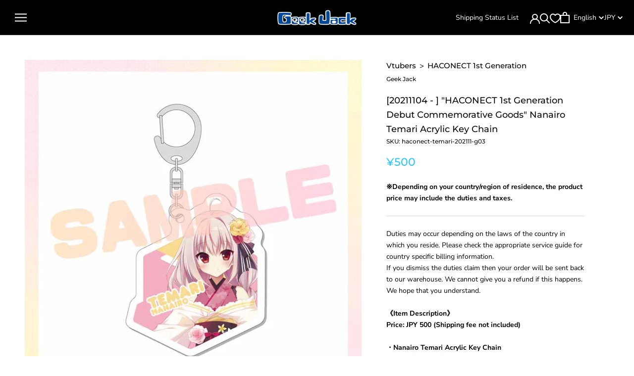

--- FILE ---
content_type: text/html; charset=utf-8
request_url: https://shop.geekjack.net/products/haconect-nanairo-temari-acrylic-key-chain
body_size: 68983
content:
<!doctype html>

<html class="no-js" lang="en">
  <head>    
    <script type="application/vnd.locksmith+json" data-locksmith>{"version":"v254","locked":false,"initialized":true,"scope":"product","access_granted":true,"access_denied":false,"requires_customer":false,"manual_lock":false,"remote_lock":false,"has_timeout":false,"remote_rendered":null,"hide_resource":false,"hide_links_to_resource":false,"transparent":true,"locks":{"all":[],"opened":[]},"keys":[],"keys_signature":"4884591f03ec97df9d6cf14f40dc879acf2a6ab3457b70553bd928a9af02acdf","state":{"template":"product.cart-button-hidden-default","theme":155263107318,"product":"haconect-nanairo-temari-acrylic-key-chain","collection":null,"page":null,"blog":null,"article":null,"app":null},"now":1769017728,"path":"\/products\/haconect-nanairo-temari-acrylic-key-chain","locale_root_url":"\/","canonical_url":"https:\/\/shop.geekjack.net\/products\/haconect-nanairo-temari-acrylic-key-chain","customer_id":null,"customer_id_signature":"4884591f03ec97df9d6cf14f40dc879acf2a6ab3457b70553bd928a9af02acdf","cart":null}</script><script data-locksmith>!function(){undefined;!function(){var s=window.Locksmith={},e=document.querySelector('script[type="application/vnd.locksmith+json"]'),n=e&&e.innerHTML;if(s.state={},s.util={},s.loading=!1,n)try{s.state=JSON.parse(n)}catch(d){}if(document.addEventListener&&document.querySelector){var o,a,i,t=[76,79,67,75,83,77,73,84,72,49,49],c=function(){a=t.slice(0)},l="style",r=function(e){e&&27!==e.keyCode&&"click"!==e.type||(document.removeEventListener("keydown",r),document.removeEventListener("click",r),o&&document.body.removeChild(o),o=null)};c(),document.addEventListener("keyup",function(e){if(e.keyCode===a[0]){if(clearTimeout(i),a.shift(),0<a.length)return void(i=setTimeout(c,1e3));c(),r(),(o=document.createElement("div"))[l].width="50%",o[l].maxWidth="1000px",o[l].height="85%",o[l].border="1px rgba(0, 0, 0, 0.2) solid",o[l].background="rgba(255, 255, 255, 0.99)",o[l].borderRadius="4px",o[l].position="fixed",o[l].top="50%",o[l].left="50%",o[l].transform="translateY(-50%) translateX(-50%)",o[l].boxShadow="0 2px 5px rgba(0, 0, 0, 0.3), 0 0 100vh 100vw rgba(0, 0, 0, 0.5)",o[l].zIndex="2147483645";var t=document.createElement("textarea");t.value=JSON.stringify(JSON.parse(n),null,2),t[l].border="none",t[l].display="block",t[l].boxSizing="border-box",t[l].width="100%",t[l].height="100%",t[l].background="transparent",t[l].padding="22px",t[l].fontFamily="monospace",t[l].fontSize="14px",t[l].color="#333",t[l].resize="none",t[l].outline="none",t.readOnly=!0,o.appendChild(t),document.body.appendChild(o),t.addEventListener("click",function(e){e.stopImmediatePropagation()}),t.select(),document.addEventListener("keydown",r),document.addEventListener("click",r)}})}s.isEmbedded=-1!==window.location.search.indexOf("_ab=0&_fd=0&_sc=1"),s.path=s.state.path||window.location.pathname,s.basePath=s.state.locale_root_url.concat("/apps/locksmith").replace(/^\/\//,"/"),s.reloading=!1,s.util.console=window.console||{log:function(){},error:function(){}},s.util.makeUrl=function(e,t){var n,o=s.basePath+e,a=[],i=s.cache();for(n in i)a.push(n+"="+encodeURIComponent(i[n]));for(n in t)a.push(n+"="+encodeURIComponent(t[n]));return s.state.customer_id&&(a.push("customer_id="+encodeURIComponent(s.state.customer_id)),a.push("customer_id_signature="+encodeURIComponent(s.state.customer_id_signature))),o+=(-1===o.indexOf("?")?"?":"&")+a.join("&")},s._initializeCallbacks=[],s.on=function(e,t){if("initialize"!==e)throw'Locksmith.on() currently only supports the "initialize" event';s._initializeCallbacks.push(t)},s.initializeSession=function(e){if(!s.isEmbedded){var t=!1,n=!0,o=!0;(e=e||{}).silent&&(o=n=!(t=!0)),s.ping({silent:t,spinner:n,reload:o,callback:function(){s._initializeCallbacks.forEach(function(e){e()})}})}},s.cache=function(e){var t={};try{var n=function a(e){return(document.cookie.match("(^|; )"+e+"=([^;]*)")||0)[2]};t=JSON.parse(decodeURIComponent(n("locksmith-params")||"{}"))}catch(d){}if(e){for(var o in e)t[o]=e[o];document.cookie="locksmith-params=; expires=Thu, 01 Jan 1970 00:00:00 GMT; path=/",document.cookie="locksmith-params="+encodeURIComponent(JSON.stringify(t))+"; path=/"}return t},s.cache.cart=s.state.cart,s.cache.cartLastSaved=null,s.params=s.cache(),s.util.reload=function(){s.reloading=!0;try{window.location.href=window.location.href.replace(/#.*/,"")}catch(d){s.util.console.error("Preferred reload method failed",d),window.location.reload()}},s.cache.saveCart=function(e){if(!s.cache.cart||s.cache.cart===s.cache.cartLastSaved)return e?e():null;var t=s.cache.cartLastSaved;s.cache.cartLastSaved=s.cache.cart,fetch("/cart/update.js",{method:"POST",headers:{"Content-Type":"application/json",Accept:"application/json"},body:JSON.stringify({attributes:{locksmith:s.cache.cart}})}).then(function(e){if(!e.ok)throw new Error("Cart update failed: "+e.status);return e.json()}).then(function(){e&&e()})["catch"](function(e){if(s.cache.cartLastSaved=t,!s.reloading)throw e})},s.util.spinnerHTML='<style>body{background:#FFF}@keyframes spin{from{transform:rotate(0deg)}to{transform:rotate(360deg)}}#loading{display:flex;width:100%;height:50vh;color:#777;align-items:center;justify-content:center}#loading .spinner{display:block;animation:spin 600ms linear infinite;position:relative;width:50px;height:50px}#loading .spinner-ring{stroke:currentColor;stroke-dasharray:100%;stroke-width:2px;stroke-linecap:round;fill:none}</style><div id="loading"><div class="spinner"><svg width="100%" height="100%"><svg preserveAspectRatio="xMinYMin"><circle class="spinner-ring" cx="50%" cy="50%" r="45%"></circle></svg></svg></div></div>',s.util.clobberBody=function(e){document.body.innerHTML=e},s.util.clobberDocument=function(e){e.responseText&&(e=e.responseText),document.documentElement&&document.removeChild(document.documentElement);var t=document.open("text/html","replace");t.writeln(e),t.close(),setTimeout(function(){var e=t.querySelector("[autofocus]");e&&e.focus()},100)},s.util.serializeForm=function(e){if(e&&"FORM"===e.nodeName){var t,n,o={};for(t=e.elements.length-1;0<=t;t-=1)if(""!==e.elements[t].name)switch(e.elements[t].nodeName){case"INPUT":switch(e.elements[t].type){default:case"text":case"hidden":case"password":case"button":case"reset":case"submit":o[e.elements[t].name]=e.elements[t].value;break;case"checkbox":case"radio":e.elements[t].checked&&(o[e.elements[t].name]=e.elements[t].value);break;case"file":}break;case"TEXTAREA":o[e.elements[t].name]=e.elements[t].value;break;case"SELECT":switch(e.elements[t].type){case"select-one":o[e.elements[t].name]=e.elements[t].value;break;case"select-multiple":for(n=e.elements[t].options.length-1;0<=n;n-=1)e.elements[t].options[n].selected&&(o[e.elements[t].name]=e.elements[t].options[n].value)}break;case"BUTTON":switch(e.elements[t].type){case"reset":case"submit":case"button":o[e.elements[t].name]=e.elements[t].value}}return o}},s.util.on=function(e,i,s,t){t=t||document;var c="locksmith-"+e+i,n=function(e){var t=e.target,n=e.target.parentElement,o=t&&t.className&&(t.className.baseVal||t.className)||"",a=n&&n.className&&(n.className.baseVal||n.className)||"";("string"==typeof o&&-1!==o.split(/\s+/).indexOf(i)||"string"==typeof a&&-1!==a.split(/\s+/).indexOf(i))&&!e[c]&&(e[c]=!0,s(e))};t.attachEvent?t.attachEvent(e,n):t.addEventListener(e,n,!1)},s.util.enableActions=function(e){s.util.on("click","locksmith-action",function(e){e.preventDefault();var t=e.target;t.dataset.confirmWith&&!confirm(t.dataset.confirmWith)||(t.disabled=!0,t.innerText=t.dataset.disableWith,s.post("/action",t.dataset.locksmithParams,{spinner:!1,type:"text",success:function(e){(e=JSON.parse(e.responseText)).message&&alert(e.message),s.util.reload()}}))},e)},s.util.inject=function(e,t){var n=["data","locksmith","append"];if(-1!==t.indexOf(n.join("-"))){var o=document.createElement("div");o.innerHTML=t,e.appendChild(o)}else e.innerHTML=t;var a,i,s=e.querySelectorAll("script");for(i=0;i<s.length;++i){a=s[i];var c=document.createElement("script");if(a.type&&(c.type=a.type),a.src)c.src=a.src;else{var l=document.createTextNode(a.innerHTML);c.appendChild(l)}e.appendChild(c)}var r=e.querySelector("[autofocus]");r&&r.focus()},s.post=function(e,t,n){!1!==(n=n||{}).spinner&&s.util.clobberBody(s.util.spinnerHTML);var o={};n.container===document?(o.layout=1,n.success=function(e){s.util.clobberDocument(e)}):n.container&&(o.layout=0,n.success=function(e){var t=document.getElementById(n.container);s.util.inject(t,e),t.id===t.firstChild.id&&t.parentElement.replaceChild(t.firstChild,t)}),n.form_type&&(t.form_type=n.form_type),n.include_layout_classes!==undefined&&(t.include_layout_classes=n.include_layout_classes),n.lock_id!==undefined&&(t.lock_id=n.lock_id),s.loading=!0;var a=s.util.makeUrl(e,o),i="json"===n.type||"text"===n.type;fetch(a,{method:"POST",headers:{"Content-Type":"application/json",Accept:i?"application/json":"text/html"},body:JSON.stringify(t)}).then(function(e){if(!e.ok)throw new Error("Request failed: "+e.status);return e.text()}).then(function(e){var t=n.success||s.util.clobberDocument;t(i?{responseText:e}:e)})["catch"](function(e){if(!s.reloading)if("dashboard.weglot.com"!==window.location.host){if(!n.silent)throw alert("Something went wrong! Please refresh and try again."),e;console.error(e)}else console.error(e)})["finally"](function(){s.loading=!1})},s.postResource=function(e,t){e.path=s.path,e.search=window.location.search,e.state=s.state,e.passcode&&(e.passcode=e.passcode.trim()),e.email&&(e.email=e.email.trim()),e.state.cart=s.cache.cart,e.locksmith_json=s.jsonTag,e.locksmith_json_signature=s.jsonTagSignature,s.post("/resource",e,t)},s.ping=function(e){if(!s.isEmbedded){e=e||{};var t=function(){e.reload?s.util.reload():"function"==typeof e.callback&&e.callback()};s.post("/ping",{path:s.path,search:window.location.search,state:s.state},{spinner:!!e.spinner,silent:"undefined"==typeof e.silent||e.silent,type:"text",success:function(e){e&&e.responseText?((e=JSON.parse(e.responseText)).messages&&0<e.messages.length&&s.showMessages(e.messages),e.cart&&s.cache.cart!==e.cart?(s.cache.cart=e.cart,s.cache.saveCart(function(){t(),e.cart&&e.cart.match(/^.+:/)&&s.util.reload()})):t()):console.error("[Locksmith] Invalid result in ping callback:",e)}})}},s.timeoutMonitor=function(){var e=s.cache.cart;s.ping({callback:function(){e!==s.cache.cart||setTimeout(function(){s.timeoutMonitor()},6e4)}})},s.showMessages=function(e){var t=document.createElement("div");t.style.position="fixed",t.style.left=0,t.style.right=0,t.style.bottom="-50px",t.style.opacity=0,t.style.background="#191919",t.style.color="#ddd",t.style.transition="bottom 0.2s, opacity 0.2s",t.style.zIndex=999999,t.innerHTML="        <style>          .locksmith-ab .locksmith-b { display: none; }          .locksmith-ab.toggled .locksmith-b { display: flex; }          .locksmith-ab.toggled .locksmith-a { display: none; }          .locksmith-flex { display: flex; flex-wrap: wrap; justify-content: space-between; align-items: center; padding: 10px 20px; }          .locksmith-message + .locksmith-message { border-top: 1px #555 solid; }          .locksmith-message a { color: inherit; font-weight: bold; }          .locksmith-message a:hover { color: inherit; opacity: 0.8; }          a.locksmith-ab-toggle { font-weight: inherit; text-decoration: underline; }          .locksmith-text { flex-grow: 1; }          .locksmith-cta { flex-grow: 0; text-align: right; }          .locksmith-cta button { transform: scale(0.8); transform-origin: left; }          .locksmith-cta > * { display: block; }          .locksmith-cta > * + * { margin-top: 10px; }          .locksmith-message a.locksmith-close { flex-grow: 0; text-decoration: none; margin-left: 15px; font-size: 30px; font-family: monospace; display: block; padding: 2px 10px; }                    @media screen and (max-width: 600px) {            .locksmith-wide-only { display: none !important; }            .locksmith-flex { padding: 0 15px; }            .locksmith-flex > * { margin-top: 5px; margin-bottom: 5px; }            .locksmith-cta { text-align: left; }          }                    @media screen and (min-width: 601px) {            .locksmith-narrow-only { display: none !important; }          }        </style>      "+e.map(function(e){return'<div class="locksmith-message">'+e+"</div>"}).join(""),document.body.appendChild(t),document.body.style.position="relative",document.body.parentElement.style.paddingBottom=t.offsetHeight+"px",setTimeout(function(){t.style.bottom=0,t.style.opacity=1},50),s.util.on("click","locksmith-ab-toggle",function(e){e.preventDefault();for(var t=e.target.parentElement;-1===t.className.split(" ").indexOf("locksmith-ab");)t=t.parentElement;-1!==t.className.split(" ").indexOf("toggled")?t.className=t.className.replace("toggled",""):t.className=t.className+" toggled"}),s.util.enableActions(t)}}()}();</script>
      <script data-locksmith>Locksmith.cache.cart=null</script>

  <script data-locksmith>Locksmith.jsonTag="{\"version\":\"v254\",\"locked\":false,\"initialized\":true,\"scope\":\"product\",\"access_granted\":true,\"access_denied\":false,\"requires_customer\":false,\"manual_lock\":false,\"remote_lock\":false,\"has_timeout\":false,\"remote_rendered\":null,\"hide_resource\":false,\"hide_links_to_resource\":false,\"transparent\":true,\"locks\":{\"all\":[],\"opened\":[]},\"keys\":[],\"keys_signature\":\"4884591f03ec97df9d6cf14f40dc879acf2a6ab3457b70553bd928a9af02acdf\",\"state\":{\"template\":\"product.cart-button-hidden-default\",\"theme\":155263107318,\"product\":\"haconect-nanairo-temari-acrylic-key-chain\",\"collection\":null,\"page\":null,\"blog\":null,\"article\":null,\"app\":null},\"now\":1769017728,\"path\":\"\\\/products\\\/haconect-nanairo-temari-acrylic-key-chain\",\"locale_root_url\":\"\\\/\",\"canonical_url\":\"https:\\\/\\\/shop.geekjack.net\\\/products\\\/haconect-nanairo-temari-acrylic-key-chain\",\"customer_id\":null,\"customer_id_signature\":\"4884591f03ec97df9d6cf14f40dc879acf2a6ab3457b70553bd928a9af02acdf\",\"cart\":null}";Locksmith.jsonTagSignature="54dbe1115a7ed76a0cf765a01b4a382cd2021769268e51b7f8a5092494905240"</script>

    <!-- Google Tag Manager -->
    <script>(function(w,d,s,l,i){w[l]=w[l]||[];w[l].push({'gtm.start':
    new Date().getTime(),event:'gtm.js'});var f=d.getElementsByTagName(s)[0],
    j=d.createElement(s),dl=l!='dataLayer'?'&l='+l:'';j.async=true;j.src=
    'https://www.googletagmanager.com/gtm.js?id='+i+dl;f.parentNode.insertBefore(j,f);
    })(window,document,'script','dataLayer','GTM-TK26D47H');</script>
    <!-- End Google Tag Manager -->
    
    <meta charset="utf-8"> 
    <meta http-equiv="X-UA-Compatible" content="IE=edge,chrome=1">
    <meta name="viewport" content="width=device-width, initial-scale=1.0, height=device-height, minimum-scale=1.0, maximum-scale=1.0">
    <meta name="theme-color" content="">

    
    <title>
      [20211104 - ] &quot;HACONECT 1st Generation Debut Commemorative Goods&quot; Nana &ndash; Geek Jack
    </title><meta name="description" content="Duties may occur depending on the laws of the country in which you reside. Please check the appropriate service guide for country specific billing information.If you dismiss the duties claim then your order will be sent back to our warehouse. We cannot give you a refund if this happens.We hope that you understand.《Item">
<link rel="canonical" href="https://shop.geekjack.net/products/haconect-nanairo-temari-acrylic-key-chain">
      <link rel="apple-touch-icon" href="//shop.geekjack.net/cdn/shop/products/VDjJ7o0br9ChoSxQ_180x.jpg?v=1636507575" sizes="180x180">
    

    
      <link rel="icon" type="image/png" href="//shop.geekjack.net/cdn/shop/products/VDjJ7o0br9ChoSxQ_192x.jpg?v=1636507575" sizes="192x192">
    
<link rel="shortcut icon" href="//shop.geekjack.net/cdn/shop/files/Frame_2_96x.png?v=1689662430" type="image/png"><meta property="og:type" content="product">
<meta property="og:title" content="[20211104 - ] &quot;HACONECT 1st Generation Debut Commemorative Goods&quot; Nanairo Temari Acrylic Key Chain">
<meta property="og:image" content="http://shop.geekjack.net/cdn/shop/products/VDjJ7o0br9ChoSxQ.jpg?v=1636507575">
<meta property="og:image:secure_url" content="https://shop.geekjack.net/cdn/shop/products/VDjJ7o0br9ChoSxQ.jpg?v=1636507575">
<meta property="og:image:width" content="800">
    <meta property="og:image:height" content="800"><meta property="product:price:amount" content="500">
  <meta property="product:price:currency" content="JPY"><meta property="og:description" content="Duties may occur depending on the laws of the country in which you reside. Please check the appropriate service guide for country specific billing information.If you dismiss the duties claim then your order will be sent back to our warehouse. We cannot give you a refund if this happens.We hope that you understand.《Item">
<meta property="og:url" content="https://shop.geekjack.net/products/haconect-nanairo-temari-acrylic-key-chain">
<meta property="og:site_name" content="Geek Jack"><meta name="twitter:card" content="summary_large_image"><meta name="twitter:title" content="[20211104 - ] &quot;HACONECT 1st Generation Debut Commemorative Goods&quot; Nanairo Temari Acrylic Key Chain">
<meta name="twitter:description" content="Duties may occur depending on the laws of the country in which you reside. Please check the appropriate service guide for country specific billing information.If you dismiss the duties claim then your order will be sent back to our warehouse. We cannot give you a refund if this happens.We hope that you understand.《Item Description》Price: JPY 500 (Shipping fee not included)・Nanairo Temari Acrylic Key Chain　Material: Acrylic　Size: height approx. 70 mm, thickness 3 mm♦ Acrylic Key Chain of Haconect 1st generation member Nanairo Temari！Hang it on your bag or keys and go out with it！*If you combine your order with other products, your order will be shipped once all of the products have arrived.*Due to the COVID-19 crisis, EMS Japan has suspended parcel delivery to the USA, Australia, Canada and etc.We will use ECMS to send the products for customers living in">
<meta name="twitter:image" content="https://shop.geekjack.net/cdn/shop/products/VDjJ7o0br9ChoSxQ_600x600_crop_center.jpg?v=1636507575">

    <style>
  @font-face {
  font-family: Montserrat;
  font-weight: 500;
  font-style: normal;
  font-display: fallback;
  src: url("//shop.geekjack.net/cdn/fonts/montserrat/montserrat_n5.07ef3781d9c78c8b93c98419da7ad4fbeebb6635.woff2") format("woff2"),
       url("//shop.geekjack.net/cdn/fonts/montserrat/montserrat_n5.adf9b4bd8b0e4f55a0b203cdd84512667e0d5e4d.woff") format("woff");
}

  @font-face {
  font-family: "Nunito Sans";
  font-weight: 400;
  font-style: normal;
  font-display: fallback;
  src: url("//shop.geekjack.net/cdn/fonts/nunito_sans/nunitosans_n4.0276fe080df0ca4e6a22d9cb55aed3ed5ba6b1da.woff2") format("woff2"),
       url("//shop.geekjack.net/cdn/fonts/nunito_sans/nunitosans_n4.b4964bee2f5e7fd9c3826447e73afe2baad607b7.woff") format("woff");
}


  @font-face {
  font-family: "Nunito Sans";
  font-weight: 700;
  font-style: normal;
  font-display: fallback;
  src: url("//shop.geekjack.net/cdn/fonts/nunito_sans/nunitosans_n7.25d963ed46da26098ebeab731e90d8802d989fa5.woff2") format("woff2"),
       url("//shop.geekjack.net/cdn/fonts/nunito_sans/nunitosans_n7.d32e3219b3d2ec82285d3027bd673efc61a996c8.woff") format("woff");
}

  @font-face {
  font-family: "Nunito Sans";
  font-weight: 400;
  font-style: italic;
  font-display: fallback;
  src: url("//shop.geekjack.net/cdn/fonts/nunito_sans/nunitosans_i4.6e408730afac1484cf297c30b0e67c86d17fc586.woff2") format("woff2"),
       url("//shop.geekjack.net/cdn/fonts/nunito_sans/nunitosans_i4.c9b6dcbfa43622b39a5990002775a8381942ae38.woff") format("woff");
}

  @font-face {
  font-family: "Nunito Sans";
  font-weight: 700;
  font-style: italic;
  font-display: fallback;
  src: url("//shop.geekjack.net/cdn/fonts/nunito_sans/nunitosans_i7.8c1124729eec046a321e2424b2acf328c2c12139.woff2") format("woff2"),
       url("//shop.geekjack.net/cdn/fonts/nunito_sans/nunitosans_i7.af4cda04357273e0996d21184432bcb14651a64d.woff") format("woff");
}


  :root {
    --heading-font-family : Montserrat, sans-serif;
    --heading-font-weight : 500;
    --heading-font-style  : normal;

    --text-font-family : "Nunito Sans", sans-serif;
    --text-font-weight : 400;
    --text-font-style  : normal;

    --base-text-font-size   : 14px;
    --default-text-font-size: 14px;--background          : #ffffff;
    --background-rgb      : 255, 255, 255;
    --light-background    : #ffffff;
    --light-background-rgb: 255, 255, 255;
    --heading-color       : #0b0b0b;
    --text-color          : #000000;
    --text-color-rgb      : 0, 0, 0;
    --text-color-light    : #27c7ff;
    --text-color-light-rgb: 39, 199, 255;
    --link-color          : #6a6a6a;
    --link-color-rgb      : 106, 106, 106;
    --border-color        : #d9d9d9;
    --border-color-rgb    : 217, 217, 217;

    --button-background    : #1c1b1b;
    --button-background-rgb: 28, 27, 27;
    --button-text-color    : #ffffff;

    --header-background       : #000000;
    --header-heading-color    : #ffffff;
    --header-light-text-color : #ffffff;
    --header-border-color     : #262626;

    --footer-background    : #1c1b1b;
    --footer-text-color    : #ffffff;
    --footer-heading-color : #a9a9a9;
    --footer-border-color  : #3e3d3d;

    --navigation-background      : #1c1b1b;
    --navigation-background-rgb  : 28, 27, 27;
    --navigation-text-color      : #ffffff;
    --navigation-text-color-light: rgba(255, 255, 255, 0.5);
    --navigation-border-color    : rgba(255, 255, 255, 0.25);

    --newsletter-popup-background     : #1c1b1b;
    --newsletter-popup-text-color     : #ffffff;
    --newsletter-popup-text-color-rgb : 255, 255, 255;

    --secondary-elements-background       : #1c1b1b;
    --secondary-elements-background-rgb   : 28, 27, 27;
    --secondary-elements-text-color       : #ffffff;
    --secondary-elements-text-color-light : rgba(255, 255, 255, 0.5);
    --secondary-elements-border-color     : rgba(255, 255, 255, 0.25);

    --product-sale-price-color    : #f94c43;
    --product-sale-price-color-rgb: 249, 76, 67;

    /* Products */

    --horizontal-spacing-four-products-per-row: 60px;
        --horizontal-spacing-two-products-per-row : 60px;

    --vertical-spacing-four-products-per-row: 60px;
        --vertical-spacing-two-products-per-row : 75px;

    /* Animation */
    --drawer-transition-timing: cubic-bezier(0.645, 0.045, 0.355, 1);
    --header-base-height: 80px; /* We set a default for browsers that do not support CSS variables */

    /* Cursors */
    --cursor-zoom-in-svg    : url(//shop.geekjack.net/cdn/shop/t/173/assets/cursor-zoom-in.svg?v=165848003030300324811765760116);
    --cursor-zoom-in-2x-svg : url(//shop.geekjack.net/cdn/shop/t/173/assets/cursor-zoom-in-2x.svg?v=22339305349057778041765760116);
  }
</style>

<script>
  // IE11 does not have support for CSS variables, so we have to polyfill them
  if (!(((window || {}).CSS || {}).supports && window.CSS.supports('(--a: 0)'))) {
    const script = document.createElement('script');
    script.type = 'text/javascript';
    script.src = 'https://cdn.jsdelivr.net/npm/css-vars-ponyfill@2';
    script.onload = function() {
      cssVars({});
    };

    document.getElementsByTagName('head')[0].appendChild(script);
  }
</script>

    <script>window.performance && window.performance.mark && window.performance.mark('shopify.content_for_header.start');</script><meta name="google-site-verification" content="85gJifKcfyXxfOSPnSVbYHkdTdOjX95Cq2vbx9H6Jtg">
<meta id="shopify-digital-wallet" name="shopify-digital-wallet" content="/52595851443/digital_wallets/dialog">
<meta name="shopify-checkout-api-token" content="96124a52f869299b51f4f977ec5e7235">
<meta id="in-context-paypal-metadata" data-shop-id="52595851443" data-venmo-supported="false" data-environment="production" data-locale="en_US" data-paypal-v4="true" data-currency="JPY">
<link rel="alternate" hreflang="x-default" href="https://shop.geekjack.net/products/haconect-nanairo-temari-acrylic-key-chain">
<link rel="alternate" hreflang="en" href="https://shop.geekjack.net/products/haconect-nanairo-temari-acrylic-key-chain">
<link rel="alternate" hreflang="zh-Hans" href="https://shop.geekjack.net/zh/products/haconect-nanairo-temari-acrylic-key-chain">
<link rel="alternate" hreflang="zh-Hans-AC" href="https://shop.geekjack.net/zh/products/haconect-nanairo-temari-acrylic-key-chain">
<link rel="alternate" hreflang="zh-Hans-AD" href="https://shop.geekjack.net/zh/products/haconect-nanairo-temari-acrylic-key-chain">
<link rel="alternate" hreflang="zh-Hans-AE" href="https://shop.geekjack.net/zh/products/haconect-nanairo-temari-acrylic-key-chain">
<link rel="alternate" hreflang="zh-Hans-AF" href="https://shop.geekjack.net/zh/products/haconect-nanairo-temari-acrylic-key-chain">
<link rel="alternate" hreflang="zh-Hans-AG" href="https://shop.geekjack.net/zh/products/haconect-nanairo-temari-acrylic-key-chain">
<link rel="alternate" hreflang="zh-Hans-AI" href="https://shop.geekjack.net/zh/products/haconect-nanairo-temari-acrylic-key-chain">
<link rel="alternate" hreflang="zh-Hans-AL" href="https://shop.geekjack.net/zh/products/haconect-nanairo-temari-acrylic-key-chain">
<link rel="alternate" hreflang="zh-Hans-AM" href="https://shop.geekjack.net/zh/products/haconect-nanairo-temari-acrylic-key-chain">
<link rel="alternate" hreflang="zh-Hans-AO" href="https://shop.geekjack.net/zh/products/haconect-nanairo-temari-acrylic-key-chain">
<link rel="alternate" hreflang="zh-Hans-AR" href="https://shop.geekjack.net/zh/products/haconect-nanairo-temari-acrylic-key-chain">
<link rel="alternate" hreflang="zh-Hans-AT" href="https://shop.geekjack.net/zh/products/haconect-nanairo-temari-acrylic-key-chain">
<link rel="alternate" hreflang="zh-Hans-AU" href="https://shop.geekjack.net/zh/products/haconect-nanairo-temari-acrylic-key-chain">
<link rel="alternate" hreflang="zh-Hans-AW" href="https://shop.geekjack.net/zh/products/haconect-nanairo-temari-acrylic-key-chain">
<link rel="alternate" hreflang="zh-Hans-AX" href="https://shop.geekjack.net/zh/products/haconect-nanairo-temari-acrylic-key-chain">
<link rel="alternate" hreflang="zh-Hans-AZ" href="https://shop.geekjack.net/zh/products/haconect-nanairo-temari-acrylic-key-chain">
<link rel="alternate" hreflang="zh-Hans-BA" href="https://shop.geekjack.net/zh/products/haconect-nanairo-temari-acrylic-key-chain">
<link rel="alternate" hreflang="zh-Hans-BB" href="https://shop.geekjack.net/zh/products/haconect-nanairo-temari-acrylic-key-chain">
<link rel="alternate" hreflang="zh-Hans-BD" href="https://shop.geekjack.net/zh/products/haconect-nanairo-temari-acrylic-key-chain">
<link rel="alternate" hreflang="zh-Hans-BE" href="https://shop.geekjack.net/zh/products/haconect-nanairo-temari-acrylic-key-chain">
<link rel="alternate" hreflang="zh-Hans-BF" href="https://shop.geekjack.net/zh/products/haconect-nanairo-temari-acrylic-key-chain">
<link rel="alternate" hreflang="zh-Hans-BG" href="https://shop.geekjack.net/zh/products/haconect-nanairo-temari-acrylic-key-chain">
<link rel="alternate" hreflang="zh-Hans-BH" href="https://shop.geekjack.net/zh/products/haconect-nanairo-temari-acrylic-key-chain">
<link rel="alternate" hreflang="zh-Hans-BI" href="https://shop.geekjack.net/zh/products/haconect-nanairo-temari-acrylic-key-chain">
<link rel="alternate" hreflang="zh-Hans-BJ" href="https://shop.geekjack.net/zh/products/haconect-nanairo-temari-acrylic-key-chain">
<link rel="alternate" hreflang="zh-Hans-BL" href="https://shop.geekjack.net/zh/products/haconect-nanairo-temari-acrylic-key-chain">
<link rel="alternate" hreflang="zh-Hans-BM" href="https://shop.geekjack.net/zh/products/haconect-nanairo-temari-acrylic-key-chain">
<link rel="alternate" hreflang="zh-Hans-BN" href="https://shop.geekjack.net/zh/products/haconect-nanairo-temari-acrylic-key-chain">
<link rel="alternate" hreflang="zh-Hans-BO" href="https://shop.geekjack.net/zh/products/haconect-nanairo-temari-acrylic-key-chain">
<link rel="alternate" hreflang="zh-Hans-BQ" href="https://shop.geekjack.net/zh/products/haconect-nanairo-temari-acrylic-key-chain">
<link rel="alternate" hreflang="zh-Hans-BR" href="https://shop.geekjack.net/zh/products/haconect-nanairo-temari-acrylic-key-chain">
<link rel="alternate" hreflang="zh-Hans-BS" href="https://shop.geekjack.net/zh/products/haconect-nanairo-temari-acrylic-key-chain">
<link rel="alternate" hreflang="zh-Hans-BT" href="https://shop.geekjack.net/zh/products/haconect-nanairo-temari-acrylic-key-chain">
<link rel="alternate" hreflang="zh-Hans-BW" href="https://shop.geekjack.net/zh/products/haconect-nanairo-temari-acrylic-key-chain">
<link rel="alternate" hreflang="zh-Hans-BY" href="https://shop.geekjack.net/zh/products/haconect-nanairo-temari-acrylic-key-chain">
<link rel="alternate" hreflang="zh-Hans-BZ" href="https://shop.geekjack.net/zh/products/haconect-nanairo-temari-acrylic-key-chain">
<link rel="alternate" hreflang="zh-Hans-CA" href="https://shop.geekjack.net/zh/products/haconect-nanairo-temari-acrylic-key-chain">
<link rel="alternate" hreflang="zh-Hans-CC" href="https://shop.geekjack.net/zh/products/haconect-nanairo-temari-acrylic-key-chain">
<link rel="alternate" hreflang="zh-Hans-CD" href="https://shop.geekjack.net/zh/products/haconect-nanairo-temari-acrylic-key-chain">
<link rel="alternate" hreflang="zh-Hans-CF" href="https://shop.geekjack.net/zh/products/haconect-nanairo-temari-acrylic-key-chain">
<link rel="alternate" hreflang="zh-Hans-CG" href="https://shop.geekjack.net/zh/products/haconect-nanairo-temari-acrylic-key-chain">
<link rel="alternate" hreflang="zh-Hans-CH" href="https://shop.geekjack.net/zh/products/haconect-nanairo-temari-acrylic-key-chain">
<link rel="alternate" hreflang="zh-Hans-CI" href="https://shop.geekjack.net/zh/products/haconect-nanairo-temari-acrylic-key-chain">
<link rel="alternate" hreflang="zh-Hans-CK" href="https://shop.geekjack.net/zh/products/haconect-nanairo-temari-acrylic-key-chain">
<link rel="alternate" hreflang="zh-Hans-CL" href="https://shop.geekjack.net/zh/products/haconect-nanairo-temari-acrylic-key-chain">
<link rel="alternate" hreflang="zh-Hans-CM" href="https://shop.geekjack.net/zh/products/haconect-nanairo-temari-acrylic-key-chain">
<link rel="alternate" hreflang="zh-Hans-CN" href="https://shop.geekjack.net/zh/products/haconect-nanairo-temari-acrylic-key-chain">
<link rel="alternate" hreflang="zh-Hans-CO" href="https://shop.geekjack.net/zh/products/haconect-nanairo-temari-acrylic-key-chain">
<link rel="alternate" hreflang="zh-Hans-CR" href="https://shop.geekjack.net/zh/products/haconect-nanairo-temari-acrylic-key-chain">
<link rel="alternate" hreflang="zh-Hans-CV" href="https://shop.geekjack.net/zh/products/haconect-nanairo-temari-acrylic-key-chain">
<link rel="alternate" hreflang="zh-Hans-CW" href="https://shop.geekjack.net/zh/products/haconect-nanairo-temari-acrylic-key-chain">
<link rel="alternate" hreflang="zh-Hans-CX" href="https://shop.geekjack.net/zh/products/haconect-nanairo-temari-acrylic-key-chain">
<link rel="alternate" hreflang="zh-Hans-CY" href="https://shop.geekjack.net/zh/products/haconect-nanairo-temari-acrylic-key-chain">
<link rel="alternate" hreflang="zh-Hans-CZ" href="https://shop.geekjack.net/zh/products/haconect-nanairo-temari-acrylic-key-chain">
<link rel="alternate" hreflang="zh-Hans-DE" href="https://shop.geekjack.net/zh/products/haconect-nanairo-temari-acrylic-key-chain">
<link rel="alternate" hreflang="zh-Hans-DJ" href="https://shop.geekjack.net/zh/products/haconect-nanairo-temari-acrylic-key-chain">
<link rel="alternate" hreflang="zh-Hans-DK" href="https://shop.geekjack.net/zh/products/haconect-nanairo-temari-acrylic-key-chain">
<link rel="alternate" hreflang="zh-Hans-DM" href="https://shop.geekjack.net/zh/products/haconect-nanairo-temari-acrylic-key-chain">
<link rel="alternate" hreflang="zh-Hans-DO" href="https://shop.geekjack.net/zh/products/haconect-nanairo-temari-acrylic-key-chain">
<link rel="alternate" hreflang="zh-Hans-DZ" href="https://shop.geekjack.net/zh/products/haconect-nanairo-temari-acrylic-key-chain">
<link rel="alternate" hreflang="zh-Hans-EC" href="https://shop.geekjack.net/zh/products/haconect-nanairo-temari-acrylic-key-chain">
<link rel="alternate" hreflang="zh-Hans-EE" href="https://shop.geekjack.net/zh/products/haconect-nanairo-temari-acrylic-key-chain">
<link rel="alternate" hreflang="zh-Hans-EG" href="https://shop.geekjack.net/zh/products/haconect-nanairo-temari-acrylic-key-chain">
<link rel="alternate" hreflang="zh-Hans-EH" href="https://shop.geekjack.net/zh/products/haconect-nanairo-temari-acrylic-key-chain">
<link rel="alternate" hreflang="zh-Hans-ER" href="https://shop.geekjack.net/zh/products/haconect-nanairo-temari-acrylic-key-chain">
<link rel="alternate" hreflang="zh-Hans-ES" href="https://shop.geekjack.net/zh/products/haconect-nanairo-temari-acrylic-key-chain">
<link rel="alternate" hreflang="zh-Hans-ET" href="https://shop.geekjack.net/zh/products/haconect-nanairo-temari-acrylic-key-chain">
<link rel="alternate" hreflang="zh-Hans-FI" href="https://shop.geekjack.net/zh/products/haconect-nanairo-temari-acrylic-key-chain">
<link rel="alternate" hreflang="zh-Hans-FJ" href="https://shop.geekjack.net/zh/products/haconect-nanairo-temari-acrylic-key-chain">
<link rel="alternate" hreflang="zh-Hans-FK" href="https://shop.geekjack.net/zh/products/haconect-nanairo-temari-acrylic-key-chain">
<link rel="alternate" hreflang="zh-Hans-FO" href="https://shop.geekjack.net/zh/products/haconect-nanairo-temari-acrylic-key-chain">
<link rel="alternate" hreflang="zh-Hans-FR" href="https://shop.geekjack.net/zh/products/haconect-nanairo-temari-acrylic-key-chain">
<link rel="alternate" hreflang="zh-Hans-GA" href="https://shop.geekjack.net/zh/products/haconect-nanairo-temari-acrylic-key-chain">
<link rel="alternate" hreflang="zh-Hans-GB" href="https://shop.geekjack.net/zh/products/haconect-nanairo-temari-acrylic-key-chain">
<link rel="alternate" hreflang="zh-Hans-GD" href="https://shop.geekjack.net/zh/products/haconect-nanairo-temari-acrylic-key-chain">
<link rel="alternate" hreflang="zh-Hans-GE" href="https://shop.geekjack.net/zh/products/haconect-nanairo-temari-acrylic-key-chain">
<link rel="alternate" hreflang="zh-Hans-GF" href="https://shop.geekjack.net/zh/products/haconect-nanairo-temari-acrylic-key-chain">
<link rel="alternate" hreflang="zh-Hans-GG" href="https://shop.geekjack.net/zh/products/haconect-nanairo-temari-acrylic-key-chain">
<link rel="alternate" hreflang="zh-Hans-GH" href="https://shop.geekjack.net/zh/products/haconect-nanairo-temari-acrylic-key-chain">
<link rel="alternate" hreflang="zh-Hans-GI" href="https://shop.geekjack.net/zh/products/haconect-nanairo-temari-acrylic-key-chain">
<link rel="alternate" hreflang="zh-Hans-GL" href="https://shop.geekjack.net/zh/products/haconect-nanairo-temari-acrylic-key-chain">
<link rel="alternate" hreflang="zh-Hans-GM" href="https://shop.geekjack.net/zh/products/haconect-nanairo-temari-acrylic-key-chain">
<link rel="alternate" hreflang="zh-Hans-GN" href="https://shop.geekjack.net/zh/products/haconect-nanairo-temari-acrylic-key-chain">
<link rel="alternate" hreflang="zh-Hans-GP" href="https://shop.geekjack.net/zh/products/haconect-nanairo-temari-acrylic-key-chain">
<link rel="alternate" hreflang="zh-Hans-GQ" href="https://shop.geekjack.net/zh/products/haconect-nanairo-temari-acrylic-key-chain">
<link rel="alternate" hreflang="zh-Hans-GR" href="https://shop.geekjack.net/zh/products/haconect-nanairo-temari-acrylic-key-chain">
<link rel="alternate" hreflang="zh-Hans-GS" href="https://shop.geekjack.net/zh/products/haconect-nanairo-temari-acrylic-key-chain">
<link rel="alternate" hreflang="zh-Hans-GT" href="https://shop.geekjack.net/zh/products/haconect-nanairo-temari-acrylic-key-chain">
<link rel="alternate" hreflang="zh-Hans-GW" href="https://shop.geekjack.net/zh/products/haconect-nanairo-temari-acrylic-key-chain">
<link rel="alternate" hreflang="zh-Hans-GY" href="https://shop.geekjack.net/zh/products/haconect-nanairo-temari-acrylic-key-chain">
<link rel="alternate" hreflang="zh-Hans-HK" href="https://shop.geekjack.net/zh/products/haconect-nanairo-temari-acrylic-key-chain">
<link rel="alternate" hreflang="zh-Hans-HN" href="https://shop.geekjack.net/zh/products/haconect-nanairo-temari-acrylic-key-chain">
<link rel="alternate" hreflang="zh-Hans-HR" href="https://shop.geekjack.net/zh/products/haconect-nanairo-temari-acrylic-key-chain">
<link rel="alternate" hreflang="zh-Hans-HT" href="https://shop.geekjack.net/zh/products/haconect-nanairo-temari-acrylic-key-chain">
<link rel="alternate" hreflang="zh-Hans-HU" href="https://shop.geekjack.net/zh/products/haconect-nanairo-temari-acrylic-key-chain">
<link rel="alternate" hreflang="zh-Hans-ID" href="https://shop.geekjack.net/zh/products/haconect-nanairo-temari-acrylic-key-chain">
<link rel="alternate" hreflang="zh-Hans-IE" href="https://shop.geekjack.net/zh/products/haconect-nanairo-temari-acrylic-key-chain">
<link rel="alternate" hreflang="zh-Hans-IL" href="https://shop.geekjack.net/zh/products/haconect-nanairo-temari-acrylic-key-chain">
<link rel="alternate" hreflang="zh-Hans-IM" href="https://shop.geekjack.net/zh/products/haconect-nanairo-temari-acrylic-key-chain">
<link rel="alternate" hreflang="zh-Hans-IN" href="https://shop.geekjack.net/zh/products/haconect-nanairo-temari-acrylic-key-chain">
<link rel="alternate" hreflang="zh-Hans-IO" href="https://shop.geekjack.net/zh/products/haconect-nanairo-temari-acrylic-key-chain">
<link rel="alternate" hreflang="zh-Hans-IQ" href="https://shop.geekjack.net/zh/products/haconect-nanairo-temari-acrylic-key-chain">
<link rel="alternate" hreflang="zh-Hans-IS" href="https://shop.geekjack.net/zh/products/haconect-nanairo-temari-acrylic-key-chain">
<link rel="alternate" hreflang="zh-Hans-IT" href="https://shop.geekjack.net/zh/products/haconect-nanairo-temari-acrylic-key-chain">
<link rel="alternate" hreflang="zh-Hans-JE" href="https://shop.geekjack.net/zh/products/haconect-nanairo-temari-acrylic-key-chain">
<link rel="alternate" hreflang="zh-Hans-JM" href="https://shop.geekjack.net/zh/products/haconect-nanairo-temari-acrylic-key-chain">
<link rel="alternate" hreflang="zh-Hans-JO" href="https://shop.geekjack.net/zh/products/haconect-nanairo-temari-acrylic-key-chain">
<link rel="alternate" hreflang="zh-Hans-JP" href="https://shop.geekjack.net/zh/products/haconect-nanairo-temari-acrylic-key-chain">
<link rel="alternate" hreflang="zh-Hans-KE" href="https://shop.geekjack.net/zh/products/haconect-nanairo-temari-acrylic-key-chain">
<link rel="alternate" hreflang="zh-Hans-KG" href="https://shop.geekjack.net/zh/products/haconect-nanairo-temari-acrylic-key-chain">
<link rel="alternate" hreflang="zh-Hans-KH" href="https://shop.geekjack.net/zh/products/haconect-nanairo-temari-acrylic-key-chain">
<link rel="alternate" hreflang="zh-Hans-KI" href="https://shop.geekjack.net/zh/products/haconect-nanairo-temari-acrylic-key-chain">
<link rel="alternate" hreflang="zh-Hans-KM" href="https://shop.geekjack.net/zh/products/haconect-nanairo-temari-acrylic-key-chain">
<link rel="alternate" hreflang="zh-Hans-KN" href="https://shop.geekjack.net/zh/products/haconect-nanairo-temari-acrylic-key-chain">
<link rel="alternate" hreflang="zh-Hans-KR" href="https://shop.geekjack.net/zh/products/haconect-nanairo-temari-acrylic-key-chain">
<link rel="alternate" hreflang="zh-Hans-KW" href="https://shop.geekjack.net/zh/products/haconect-nanairo-temari-acrylic-key-chain">
<link rel="alternate" hreflang="zh-Hans-KY" href="https://shop.geekjack.net/zh/products/haconect-nanairo-temari-acrylic-key-chain">
<link rel="alternate" hreflang="zh-Hans-KZ" href="https://shop.geekjack.net/zh/products/haconect-nanairo-temari-acrylic-key-chain">
<link rel="alternate" hreflang="zh-Hans-LA" href="https://shop.geekjack.net/zh/products/haconect-nanairo-temari-acrylic-key-chain">
<link rel="alternate" hreflang="zh-Hans-LB" href="https://shop.geekjack.net/zh/products/haconect-nanairo-temari-acrylic-key-chain">
<link rel="alternate" hreflang="zh-Hans-LC" href="https://shop.geekjack.net/zh/products/haconect-nanairo-temari-acrylic-key-chain">
<link rel="alternate" hreflang="zh-Hans-LI" href="https://shop.geekjack.net/zh/products/haconect-nanairo-temari-acrylic-key-chain">
<link rel="alternate" hreflang="zh-Hans-LK" href="https://shop.geekjack.net/zh/products/haconect-nanairo-temari-acrylic-key-chain">
<link rel="alternate" hreflang="zh-Hans-LR" href="https://shop.geekjack.net/zh/products/haconect-nanairo-temari-acrylic-key-chain">
<link rel="alternate" hreflang="zh-Hans-LS" href="https://shop.geekjack.net/zh/products/haconect-nanairo-temari-acrylic-key-chain">
<link rel="alternate" hreflang="zh-Hans-LT" href="https://shop.geekjack.net/zh/products/haconect-nanairo-temari-acrylic-key-chain">
<link rel="alternate" hreflang="zh-Hans-LU" href="https://shop.geekjack.net/zh/products/haconect-nanairo-temari-acrylic-key-chain">
<link rel="alternate" hreflang="zh-Hans-LV" href="https://shop.geekjack.net/zh/products/haconect-nanairo-temari-acrylic-key-chain">
<link rel="alternate" hreflang="zh-Hans-LY" href="https://shop.geekjack.net/zh/products/haconect-nanairo-temari-acrylic-key-chain">
<link rel="alternate" hreflang="zh-Hans-MA" href="https://shop.geekjack.net/zh/products/haconect-nanairo-temari-acrylic-key-chain">
<link rel="alternate" hreflang="zh-Hans-MC" href="https://shop.geekjack.net/zh/products/haconect-nanairo-temari-acrylic-key-chain">
<link rel="alternate" hreflang="zh-Hans-MD" href="https://shop.geekjack.net/zh/products/haconect-nanairo-temari-acrylic-key-chain">
<link rel="alternate" hreflang="zh-Hans-ME" href="https://shop.geekjack.net/zh/products/haconect-nanairo-temari-acrylic-key-chain">
<link rel="alternate" hreflang="zh-Hans-MF" href="https://shop.geekjack.net/zh/products/haconect-nanairo-temari-acrylic-key-chain">
<link rel="alternate" hreflang="zh-Hans-MG" href="https://shop.geekjack.net/zh/products/haconect-nanairo-temari-acrylic-key-chain">
<link rel="alternate" hreflang="zh-Hans-MK" href="https://shop.geekjack.net/zh/products/haconect-nanairo-temari-acrylic-key-chain">
<link rel="alternate" hreflang="zh-Hans-ML" href="https://shop.geekjack.net/zh/products/haconect-nanairo-temari-acrylic-key-chain">
<link rel="alternate" hreflang="zh-Hans-MM" href="https://shop.geekjack.net/zh/products/haconect-nanairo-temari-acrylic-key-chain">
<link rel="alternate" hreflang="zh-Hans-MN" href="https://shop.geekjack.net/zh/products/haconect-nanairo-temari-acrylic-key-chain">
<link rel="alternate" hreflang="zh-Hans-MO" href="https://shop.geekjack.net/zh/products/haconect-nanairo-temari-acrylic-key-chain">
<link rel="alternate" hreflang="zh-Hans-MQ" href="https://shop.geekjack.net/zh/products/haconect-nanairo-temari-acrylic-key-chain">
<link rel="alternate" hreflang="zh-Hans-MR" href="https://shop.geekjack.net/zh/products/haconect-nanairo-temari-acrylic-key-chain">
<link rel="alternate" hreflang="zh-Hans-MS" href="https://shop.geekjack.net/zh/products/haconect-nanairo-temari-acrylic-key-chain">
<link rel="alternate" hreflang="zh-Hans-MT" href="https://shop.geekjack.net/zh/products/haconect-nanairo-temari-acrylic-key-chain">
<link rel="alternate" hreflang="zh-Hans-MU" href="https://shop.geekjack.net/zh/products/haconect-nanairo-temari-acrylic-key-chain">
<link rel="alternate" hreflang="zh-Hans-MV" href="https://shop.geekjack.net/zh/products/haconect-nanairo-temari-acrylic-key-chain">
<link rel="alternate" hreflang="zh-Hans-MW" href="https://shop.geekjack.net/zh/products/haconect-nanairo-temari-acrylic-key-chain">
<link rel="alternate" hreflang="zh-Hans-MX" href="https://shop.geekjack.net/zh/products/haconect-nanairo-temari-acrylic-key-chain">
<link rel="alternate" hreflang="zh-Hans-MY" href="https://shop.geekjack.net/zh/products/haconect-nanairo-temari-acrylic-key-chain">
<link rel="alternate" hreflang="zh-Hans-MZ" href="https://shop.geekjack.net/zh/products/haconect-nanairo-temari-acrylic-key-chain">
<link rel="alternate" hreflang="zh-Hans-NA" href="https://shop.geekjack.net/zh/products/haconect-nanairo-temari-acrylic-key-chain">
<link rel="alternate" hreflang="zh-Hans-NC" href="https://shop.geekjack.net/zh/products/haconect-nanairo-temari-acrylic-key-chain">
<link rel="alternate" hreflang="zh-Hans-NE" href="https://shop.geekjack.net/zh/products/haconect-nanairo-temari-acrylic-key-chain">
<link rel="alternate" hreflang="zh-Hans-NF" href="https://shop.geekjack.net/zh/products/haconect-nanairo-temari-acrylic-key-chain">
<link rel="alternate" hreflang="zh-Hans-NG" href="https://shop.geekjack.net/zh/products/haconect-nanairo-temari-acrylic-key-chain">
<link rel="alternate" hreflang="zh-Hans-NI" href="https://shop.geekjack.net/zh/products/haconect-nanairo-temari-acrylic-key-chain">
<link rel="alternate" hreflang="zh-Hans-NL" href="https://shop.geekjack.net/zh/products/haconect-nanairo-temari-acrylic-key-chain">
<link rel="alternate" hreflang="zh-Hans-NO" href="https://shop.geekjack.net/zh/products/haconect-nanairo-temari-acrylic-key-chain">
<link rel="alternate" hreflang="zh-Hans-NP" href="https://shop.geekjack.net/zh/products/haconect-nanairo-temari-acrylic-key-chain">
<link rel="alternate" hreflang="zh-Hans-NR" href="https://shop.geekjack.net/zh/products/haconect-nanairo-temari-acrylic-key-chain">
<link rel="alternate" hreflang="zh-Hans-NU" href="https://shop.geekjack.net/zh/products/haconect-nanairo-temari-acrylic-key-chain">
<link rel="alternate" hreflang="zh-Hans-NZ" href="https://shop.geekjack.net/zh/products/haconect-nanairo-temari-acrylic-key-chain">
<link rel="alternate" hreflang="zh-Hans-OM" href="https://shop.geekjack.net/zh/products/haconect-nanairo-temari-acrylic-key-chain">
<link rel="alternate" hreflang="zh-Hans-PA" href="https://shop.geekjack.net/zh/products/haconect-nanairo-temari-acrylic-key-chain">
<link rel="alternate" hreflang="zh-Hans-PE" href="https://shop.geekjack.net/zh/products/haconect-nanairo-temari-acrylic-key-chain">
<link rel="alternate" hreflang="zh-Hans-PF" href="https://shop.geekjack.net/zh/products/haconect-nanairo-temari-acrylic-key-chain">
<link rel="alternate" hreflang="zh-Hans-PG" href="https://shop.geekjack.net/zh/products/haconect-nanairo-temari-acrylic-key-chain">
<link rel="alternate" hreflang="zh-Hans-PH" href="https://shop.geekjack.net/zh/products/haconect-nanairo-temari-acrylic-key-chain">
<link rel="alternate" hreflang="zh-Hans-PK" href="https://shop.geekjack.net/zh/products/haconect-nanairo-temari-acrylic-key-chain">
<link rel="alternate" hreflang="zh-Hans-PL" href="https://shop.geekjack.net/zh/products/haconect-nanairo-temari-acrylic-key-chain">
<link rel="alternate" hreflang="zh-Hans-PM" href="https://shop.geekjack.net/zh/products/haconect-nanairo-temari-acrylic-key-chain">
<link rel="alternate" hreflang="zh-Hans-PN" href="https://shop.geekjack.net/zh/products/haconect-nanairo-temari-acrylic-key-chain">
<link rel="alternate" hreflang="zh-Hans-PS" href="https://shop.geekjack.net/zh/products/haconect-nanairo-temari-acrylic-key-chain">
<link rel="alternate" hreflang="zh-Hans-PT" href="https://shop.geekjack.net/zh/products/haconect-nanairo-temari-acrylic-key-chain">
<link rel="alternate" hreflang="zh-Hans-PY" href="https://shop.geekjack.net/zh/products/haconect-nanairo-temari-acrylic-key-chain">
<link rel="alternate" hreflang="zh-Hans-QA" href="https://shop.geekjack.net/zh/products/haconect-nanairo-temari-acrylic-key-chain">
<link rel="alternate" hreflang="zh-Hans-RE" href="https://shop.geekjack.net/zh/products/haconect-nanairo-temari-acrylic-key-chain">
<link rel="alternate" hreflang="zh-Hans-RO" href="https://shop.geekjack.net/zh/products/haconect-nanairo-temari-acrylic-key-chain">
<link rel="alternate" hreflang="zh-Hans-RS" href="https://shop.geekjack.net/zh/products/haconect-nanairo-temari-acrylic-key-chain">
<link rel="alternate" hreflang="zh-Hans-RU" href="https://shop.geekjack.net/zh/products/haconect-nanairo-temari-acrylic-key-chain">
<link rel="alternate" hreflang="zh-Hans-RW" href="https://shop.geekjack.net/zh/products/haconect-nanairo-temari-acrylic-key-chain">
<link rel="alternate" hreflang="zh-Hans-SA" href="https://shop.geekjack.net/zh/products/haconect-nanairo-temari-acrylic-key-chain">
<link rel="alternate" hreflang="zh-Hans-SB" href="https://shop.geekjack.net/zh/products/haconect-nanairo-temari-acrylic-key-chain">
<link rel="alternate" hreflang="zh-Hans-SC" href="https://shop.geekjack.net/zh/products/haconect-nanairo-temari-acrylic-key-chain">
<link rel="alternate" hreflang="zh-Hans-SE" href="https://shop.geekjack.net/zh/products/haconect-nanairo-temari-acrylic-key-chain">
<link rel="alternate" hreflang="zh-Hans-SG" href="https://shop.geekjack.net/zh/products/haconect-nanairo-temari-acrylic-key-chain">
<link rel="alternate" hreflang="zh-Hans-SH" href="https://shop.geekjack.net/zh/products/haconect-nanairo-temari-acrylic-key-chain">
<link rel="alternate" hreflang="zh-Hans-SI" href="https://shop.geekjack.net/zh/products/haconect-nanairo-temari-acrylic-key-chain">
<link rel="alternate" hreflang="zh-Hans-SJ" href="https://shop.geekjack.net/zh/products/haconect-nanairo-temari-acrylic-key-chain">
<link rel="alternate" hreflang="zh-Hans-SK" href="https://shop.geekjack.net/zh/products/haconect-nanairo-temari-acrylic-key-chain">
<link rel="alternate" hreflang="zh-Hans-SL" href="https://shop.geekjack.net/zh/products/haconect-nanairo-temari-acrylic-key-chain">
<link rel="alternate" hreflang="zh-Hans-SM" href="https://shop.geekjack.net/zh/products/haconect-nanairo-temari-acrylic-key-chain">
<link rel="alternate" hreflang="zh-Hans-SN" href="https://shop.geekjack.net/zh/products/haconect-nanairo-temari-acrylic-key-chain">
<link rel="alternate" hreflang="zh-Hans-SO" href="https://shop.geekjack.net/zh/products/haconect-nanairo-temari-acrylic-key-chain">
<link rel="alternate" hreflang="zh-Hans-SR" href="https://shop.geekjack.net/zh/products/haconect-nanairo-temari-acrylic-key-chain">
<link rel="alternate" hreflang="zh-Hans-SS" href="https://shop.geekjack.net/zh/products/haconect-nanairo-temari-acrylic-key-chain">
<link rel="alternate" hreflang="zh-Hans-ST" href="https://shop.geekjack.net/zh/products/haconect-nanairo-temari-acrylic-key-chain">
<link rel="alternate" hreflang="zh-Hans-SV" href="https://shop.geekjack.net/zh/products/haconect-nanairo-temari-acrylic-key-chain">
<link rel="alternate" hreflang="zh-Hans-SX" href="https://shop.geekjack.net/zh/products/haconect-nanairo-temari-acrylic-key-chain">
<link rel="alternate" hreflang="zh-Hans-SZ" href="https://shop.geekjack.net/zh/products/haconect-nanairo-temari-acrylic-key-chain">
<link rel="alternate" hreflang="zh-Hans-TA" href="https://shop.geekjack.net/zh/products/haconect-nanairo-temari-acrylic-key-chain">
<link rel="alternate" hreflang="zh-Hans-TC" href="https://shop.geekjack.net/zh/products/haconect-nanairo-temari-acrylic-key-chain">
<link rel="alternate" hreflang="zh-Hans-TD" href="https://shop.geekjack.net/zh/products/haconect-nanairo-temari-acrylic-key-chain">
<link rel="alternate" hreflang="zh-Hans-TF" href="https://shop.geekjack.net/zh/products/haconect-nanairo-temari-acrylic-key-chain">
<link rel="alternate" hreflang="zh-Hans-TG" href="https://shop.geekjack.net/zh/products/haconect-nanairo-temari-acrylic-key-chain">
<link rel="alternate" hreflang="zh-Hans-TH" href="https://shop.geekjack.net/zh/products/haconect-nanairo-temari-acrylic-key-chain">
<link rel="alternate" hreflang="zh-Hans-TJ" href="https://shop.geekjack.net/zh/products/haconect-nanairo-temari-acrylic-key-chain">
<link rel="alternate" hreflang="zh-Hans-TK" href="https://shop.geekjack.net/zh/products/haconect-nanairo-temari-acrylic-key-chain">
<link rel="alternate" hreflang="zh-Hans-TL" href="https://shop.geekjack.net/zh/products/haconect-nanairo-temari-acrylic-key-chain">
<link rel="alternate" hreflang="zh-Hans-TM" href="https://shop.geekjack.net/zh/products/haconect-nanairo-temari-acrylic-key-chain">
<link rel="alternate" hreflang="zh-Hans-TN" href="https://shop.geekjack.net/zh/products/haconect-nanairo-temari-acrylic-key-chain">
<link rel="alternate" hreflang="zh-Hans-TO" href="https://shop.geekjack.net/zh/products/haconect-nanairo-temari-acrylic-key-chain">
<link rel="alternate" hreflang="zh-Hans-TR" href="https://shop.geekjack.net/zh/products/haconect-nanairo-temari-acrylic-key-chain">
<link rel="alternate" hreflang="zh-Hans-TT" href="https://shop.geekjack.net/zh/products/haconect-nanairo-temari-acrylic-key-chain">
<link rel="alternate" hreflang="zh-Hans-TV" href="https://shop.geekjack.net/zh/products/haconect-nanairo-temari-acrylic-key-chain">
<link rel="alternate" hreflang="zh-Hans-TW" href="https://shop.geekjack.net/zh/products/haconect-nanairo-temari-acrylic-key-chain">
<link rel="alternate" hreflang="zh-Hans-TZ" href="https://shop.geekjack.net/zh/products/haconect-nanairo-temari-acrylic-key-chain">
<link rel="alternate" hreflang="zh-Hans-UA" href="https://shop.geekjack.net/zh/products/haconect-nanairo-temari-acrylic-key-chain">
<link rel="alternate" hreflang="zh-Hans-UG" href="https://shop.geekjack.net/zh/products/haconect-nanairo-temari-acrylic-key-chain">
<link rel="alternate" hreflang="zh-Hans-UM" href="https://shop.geekjack.net/zh/products/haconect-nanairo-temari-acrylic-key-chain">
<link rel="alternate" hreflang="zh-Hans-US" href="https://shop.geekjack.net/zh/products/haconect-nanairo-temari-acrylic-key-chain">
<link rel="alternate" hreflang="zh-Hans-UY" href="https://shop.geekjack.net/zh/products/haconect-nanairo-temari-acrylic-key-chain">
<link rel="alternate" hreflang="zh-Hans-UZ" href="https://shop.geekjack.net/zh/products/haconect-nanairo-temari-acrylic-key-chain">
<link rel="alternate" hreflang="zh-Hans-VA" href="https://shop.geekjack.net/zh/products/haconect-nanairo-temari-acrylic-key-chain">
<link rel="alternate" hreflang="zh-Hans-VC" href="https://shop.geekjack.net/zh/products/haconect-nanairo-temari-acrylic-key-chain">
<link rel="alternate" hreflang="zh-Hans-VE" href="https://shop.geekjack.net/zh/products/haconect-nanairo-temari-acrylic-key-chain">
<link rel="alternate" hreflang="zh-Hans-VG" href="https://shop.geekjack.net/zh/products/haconect-nanairo-temari-acrylic-key-chain">
<link rel="alternate" hreflang="zh-Hans-VN" href="https://shop.geekjack.net/zh/products/haconect-nanairo-temari-acrylic-key-chain">
<link rel="alternate" hreflang="zh-Hans-VU" href="https://shop.geekjack.net/zh/products/haconect-nanairo-temari-acrylic-key-chain">
<link rel="alternate" hreflang="zh-Hans-WF" href="https://shop.geekjack.net/zh/products/haconect-nanairo-temari-acrylic-key-chain">
<link rel="alternate" hreflang="zh-Hans-WS" href="https://shop.geekjack.net/zh/products/haconect-nanairo-temari-acrylic-key-chain">
<link rel="alternate" hreflang="zh-Hans-XK" href="https://shop.geekjack.net/zh/products/haconect-nanairo-temari-acrylic-key-chain">
<link rel="alternate" hreflang="zh-Hans-YE" href="https://shop.geekjack.net/zh/products/haconect-nanairo-temari-acrylic-key-chain">
<link rel="alternate" hreflang="zh-Hans-YT" href="https://shop.geekjack.net/zh/products/haconect-nanairo-temari-acrylic-key-chain">
<link rel="alternate" hreflang="zh-Hans-ZA" href="https://shop.geekjack.net/zh/products/haconect-nanairo-temari-acrylic-key-chain">
<link rel="alternate" hreflang="zh-Hans-ZM" href="https://shop.geekjack.net/zh/products/haconect-nanairo-temari-acrylic-key-chain">
<link rel="alternate" hreflang="zh-Hans-ZW" href="https://shop.geekjack.net/zh/products/haconect-nanairo-temari-acrylic-key-chain">
<link rel="alternate" type="application/json+oembed" href="https://shop.geekjack.net/products/haconect-nanairo-temari-acrylic-key-chain.oembed">
<script async="async" src="/checkouts/internal/preloads.js?locale=en-JP"></script>
<link rel="preconnect" href="https://shop.app" crossorigin="anonymous">
<script async="async" src="https://shop.app/checkouts/internal/preloads.js?locale=en-JP&shop_id=52595851443" crossorigin="anonymous"></script>
<script id="shopify-features" type="application/json">{"accessToken":"96124a52f869299b51f4f977ec5e7235","betas":["rich-media-storefront-analytics"],"domain":"shop.geekjack.net","predictiveSearch":true,"shopId":52595851443,"locale":"en"}</script>
<script>var Shopify = Shopify || {};
Shopify.shop = "holo-en.myshopify.com";
Shopify.locale = "en";
Shopify.currency = {"active":"JPY","rate":"1.0"};
Shopify.country = "JP";
Shopify.theme = {"name":"geekjack-prd\/main_TG_20251215 VR【最新】","id":155263107318,"schema_name":"Prestige","schema_version":"4.12.2","theme_store_id":null,"role":"main"};
Shopify.theme.handle = "null";
Shopify.theme.style = {"id":null,"handle":null};
Shopify.cdnHost = "shop.geekjack.net/cdn";
Shopify.routes = Shopify.routes || {};
Shopify.routes.root = "/";</script>
<script type="module">!function(o){(o.Shopify=o.Shopify||{}).modules=!0}(window);</script>
<script>!function(o){function n(){var o=[];function n(){o.push(Array.prototype.slice.apply(arguments))}return n.q=o,n}var t=o.Shopify=o.Shopify||{};t.loadFeatures=n(),t.autoloadFeatures=n()}(window);</script>
<script>
  window.ShopifyPay = window.ShopifyPay || {};
  window.ShopifyPay.apiHost = "shop.app\/pay";
  window.ShopifyPay.redirectState = null;
</script>
<script id="shop-js-analytics" type="application/json">{"pageType":"product"}</script>
<script defer="defer" async type="module" src="//shop.geekjack.net/cdn/shopifycloud/shop-js/modules/v2/client.init-shop-cart-sync_BdyHc3Nr.en.esm.js"></script>
<script defer="defer" async type="module" src="//shop.geekjack.net/cdn/shopifycloud/shop-js/modules/v2/chunk.common_Daul8nwZ.esm.js"></script>
<script type="module">
  await import("//shop.geekjack.net/cdn/shopifycloud/shop-js/modules/v2/client.init-shop-cart-sync_BdyHc3Nr.en.esm.js");
await import("//shop.geekjack.net/cdn/shopifycloud/shop-js/modules/v2/chunk.common_Daul8nwZ.esm.js");

  window.Shopify.SignInWithShop?.initShopCartSync?.({"fedCMEnabled":true,"windoidEnabled":true});

</script>
<script>
  window.Shopify = window.Shopify || {};
  if (!window.Shopify.featureAssets) window.Shopify.featureAssets = {};
  window.Shopify.featureAssets['shop-js'] = {"shop-cart-sync":["modules/v2/client.shop-cart-sync_QYOiDySF.en.esm.js","modules/v2/chunk.common_Daul8nwZ.esm.js"],"init-fed-cm":["modules/v2/client.init-fed-cm_DchLp9rc.en.esm.js","modules/v2/chunk.common_Daul8nwZ.esm.js"],"shop-button":["modules/v2/client.shop-button_OV7bAJc5.en.esm.js","modules/v2/chunk.common_Daul8nwZ.esm.js"],"init-windoid":["modules/v2/client.init-windoid_DwxFKQ8e.en.esm.js","modules/v2/chunk.common_Daul8nwZ.esm.js"],"shop-cash-offers":["modules/v2/client.shop-cash-offers_DWtL6Bq3.en.esm.js","modules/v2/chunk.common_Daul8nwZ.esm.js","modules/v2/chunk.modal_CQq8HTM6.esm.js"],"shop-toast-manager":["modules/v2/client.shop-toast-manager_CX9r1SjA.en.esm.js","modules/v2/chunk.common_Daul8nwZ.esm.js"],"init-shop-email-lookup-coordinator":["modules/v2/client.init-shop-email-lookup-coordinator_UhKnw74l.en.esm.js","modules/v2/chunk.common_Daul8nwZ.esm.js"],"pay-button":["modules/v2/client.pay-button_DzxNnLDY.en.esm.js","modules/v2/chunk.common_Daul8nwZ.esm.js"],"avatar":["modules/v2/client.avatar_BTnouDA3.en.esm.js"],"init-shop-cart-sync":["modules/v2/client.init-shop-cart-sync_BdyHc3Nr.en.esm.js","modules/v2/chunk.common_Daul8nwZ.esm.js"],"shop-login-button":["modules/v2/client.shop-login-button_D8B466_1.en.esm.js","modules/v2/chunk.common_Daul8nwZ.esm.js","modules/v2/chunk.modal_CQq8HTM6.esm.js"],"init-customer-accounts-sign-up":["modules/v2/client.init-customer-accounts-sign-up_C8fpPm4i.en.esm.js","modules/v2/client.shop-login-button_D8B466_1.en.esm.js","modules/v2/chunk.common_Daul8nwZ.esm.js","modules/v2/chunk.modal_CQq8HTM6.esm.js"],"init-shop-for-new-customer-accounts":["modules/v2/client.init-shop-for-new-customer-accounts_CVTO0Ztu.en.esm.js","modules/v2/client.shop-login-button_D8B466_1.en.esm.js","modules/v2/chunk.common_Daul8nwZ.esm.js","modules/v2/chunk.modal_CQq8HTM6.esm.js"],"init-customer-accounts":["modules/v2/client.init-customer-accounts_dRgKMfrE.en.esm.js","modules/v2/client.shop-login-button_D8B466_1.en.esm.js","modules/v2/chunk.common_Daul8nwZ.esm.js","modules/v2/chunk.modal_CQq8HTM6.esm.js"],"shop-follow-button":["modules/v2/client.shop-follow-button_CkZpjEct.en.esm.js","modules/v2/chunk.common_Daul8nwZ.esm.js","modules/v2/chunk.modal_CQq8HTM6.esm.js"],"lead-capture":["modules/v2/client.lead-capture_BntHBhfp.en.esm.js","modules/v2/chunk.common_Daul8nwZ.esm.js","modules/v2/chunk.modal_CQq8HTM6.esm.js"],"checkout-modal":["modules/v2/client.checkout-modal_CfxcYbTm.en.esm.js","modules/v2/chunk.common_Daul8nwZ.esm.js","modules/v2/chunk.modal_CQq8HTM6.esm.js"],"shop-login":["modules/v2/client.shop-login_Da4GZ2H6.en.esm.js","modules/v2/chunk.common_Daul8nwZ.esm.js","modules/v2/chunk.modal_CQq8HTM6.esm.js"],"payment-terms":["modules/v2/client.payment-terms_MV4M3zvL.en.esm.js","modules/v2/chunk.common_Daul8nwZ.esm.js","modules/v2/chunk.modal_CQq8HTM6.esm.js"]};
</script>
<script>(function() {
  var isLoaded = false;
  function asyncLoad() {
    if (isLoaded) return;
    isLoaded = true;
    var urls = ["https:\/\/crossborder-integration.global-e.com\/resources\/js\/app?shop=holo-en.myshopify.com","\/\/cdn.shopify.com\/proxy\/2a270fa304be70c48d997f3dd6945312ff2e4e2dd0238cb491c4c10c68cf3b13\/web.global-e.com\/merchant\/storefrontattributes?merchantid=1560\u0026shop=holo-en.myshopify.com\u0026sp-cache-control=cHVibGljLCBtYXgtYWdlPTkwMA","https:\/\/customer-first-focus.b-cdn.net\/cffPCLoader_min.js?shop=holo-en.myshopify.com"];
    for (var i = 0; i < urls.length; i++) {
      var s = document.createElement('script');
      s.type = 'text/javascript';
      s.async = true;
      s.src = urls[i];
      var x = document.getElementsByTagName('script')[0];
      x.parentNode.insertBefore(s, x);
    }
  };
  if(window.attachEvent) {
    window.attachEvent('onload', asyncLoad);
  } else {
    window.addEventListener('load', asyncLoad, false);
  }
})();</script>
<script id="__st">var __st={"a":52595851443,"offset":32400,"reqid":"22134f84-4817-44e9-9642-07842694f966-1769017727","pageurl":"shop.geekjack.net\/products\/haconect-nanairo-temari-acrylic-key-chain","u":"599c44bd0538","p":"product","rtyp":"product","rid":7430992232694};</script>
<script>window.ShopifyPaypalV4VisibilityTracking = true;</script>
<script id="captcha-bootstrap">!function(){'use strict';const t='contact',e='account',n='new_comment',o=[[t,t],['blogs',n],['comments',n],[t,'customer']],c=[[e,'customer_login'],[e,'guest_login'],[e,'recover_customer_password'],[e,'create_customer']],r=t=>t.map((([t,e])=>`form[action*='/${t}']:not([data-nocaptcha='true']) input[name='form_type'][value='${e}']`)).join(','),a=t=>()=>t?[...document.querySelectorAll(t)].map((t=>t.form)):[];function s(){const t=[...o],e=r(t);return a(e)}const i='password',u='form_key',d=['recaptcha-v3-token','g-recaptcha-response','h-captcha-response',i],f=()=>{try{return window.sessionStorage}catch{return}},m='__shopify_v',_=t=>t.elements[u];function p(t,e,n=!1){try{const o=window.sessionStorage,c=JSON.parse(o.getItem(e)),{data:r}=function(t){const{data:e,action:n}=t;return t[m]||n?{data:e,action:n}:{data:t,action:n}}(c);for(const[e,n]of Object.entries(r))t.elements[e]&&(t.elements[e].value=n);n&&o.removeItem(e)}catch(o){console.error('form repopulation failed',{error:o})}}const l='form_type',E='cptcha';function T(t){t.dataset[E]=!0}const w=window,h=w.document,L='Shopify',v='ce_forms',y='captcha';let A=!1;((t,e)=>{const n=(g='f06e6c50-85a8-45c8-87d0-21a2b65856fe',I='https://cdn.shopify.com/shopifycloud/storefront-forms-hcaptcha/ce_storefront_forms_captcha_hcaptcha.v1.5.2.iife.js',D={infoText:'Protected by hCaptcha',privacyText:'Privacy',termsText:'Terms'},(t,e,n)=>{const o=w[L][v],c=o.bindForm;if(c)return c(t,g,e,D).then(n);var r;o.q.push([[t,g,e,D],n]),r=I,A||(h.body.append(Object.assign(h.createElement('script'),{id:'captcha-provider',async:!0,src:r})),A=!0)});var g,I,D;w[L]=w[L]||{},w[L][v]=w[L][v]||{},w[L][v].q=[],w[L][y]=w[L][y]||{},w[L][y].protect=function(t,e){n(t,void 0,e),T(t)},Object.freeze(w[L][y]),function(t,e,n,w,h,L){const[v,y,A,g]=function(t,e,n){const i=e?o:[],u=t?c:[],d=[...i,...u],f=r(d),m=r(i),_=r(d.filter((([t,e])=>n.includes(e))));return[a(f),a(m),a(_),s()]}(w,h,L),I=t=>{const e=t.target;return e instanceof HTMLFormElement?e:e&&e.form},D=t=>v().includes(t);t.addEventListener('submit',(t=>{const e=I(t);if(!e)return;const n=D(e)&&!e.dataset.hcaptchaBound&&!e.dataset.recaptchaBound,o=_(e),c=g().includes(e)&&(!o||!o.value);(n||c)&&t.preventDefault(),c&&!n&&(function(t){try{if(!f())return;!function(t){const e=f();if(!e)return;const n=_(t);if(!n)return;const o=n.value;o&&e.removeItem(o)}(t);const e=Array.from(Array(32),(()=>Math.random().toString(36)[2])).join('');!function(t,e){_(t)||t.append(Object.assign(document.createElement('input'),{type:'hidden',name:u})),t.elements[u].value=e}(t,e),function(t,e){const n=f();if(!n)return;const o=[...t.querySelectorAll(`input[type='${i}']`)].map((({name:t})=>t)),c=[...d,...o],r={};for(const[a,s]of new FormData(t).entries())c.includes(a)||(r[a]=s);n.setItem(e,JSON.stringify({[m]:1,action:t.action,data:r}))}(t,e)}catch(e){console.error('failed to persist form',e)}}(e),e.submit())}));const S=(t,e)=>{t&&!t.dataset[E]&&(n(t,e.some((e=>e===t))),T(t))};for(const o of['focusin','change'])t.addEventListener(o,(t=>{const e=I(t);D(e)&&S(e,y())}));const B=e.get('form_key'),M=e.get(l),P=B&&M;t.addEventListener('DOMContentLoaded',(()=>{const t=y();if(P)for(const e of t)e.elements[l].value===M&&p(e,B);[...new Set([...A(),...v().filter((t=>'true'===t.dataset.shopifyCaptcha))])].forEach((e=>S(e,t)))}))}(h,new URLSearchParams(w.location.search),n,t,e,['guest_login'])})(!0,!0)}();</script>
<script integrity="sha256-4kQ18oKyAcykRKYeNunJcIwy7WH5gtpwJnB7kiuLZ1E=" data-source-attribution="shopify.loadfeatures" defer="defer" src="//shop.geekjack.net/cdn/shopifycloud/storefront/assets/storefront/load_feature-a0a9edcb.js" crossorigin="anonymous"></script>
<script crossorigin="anonymous" defer="defer" src="//shop.geekjack.net/cdn/shopifycloud/storefront/assets/shopify_pay/storefront-65b4c6d7.js?v=20250812"></script>
<script data-source-attribution="shopify.dynamic_checkout.dynamic.init">var Shopify=Shopify||{};Shopify.PaymentButton=Shopify.PaymentButton||{isStorefrontPortableWallets:!0,init:function(){window.Shopify.PaymentButton.init=function(){};var t=document.createElement("script");t.src="https://shop.geekjack.net/cdn/shopifycloud/portable-wallets/latest/portable-wallets.en.js",t.type="module",document.head.appendChild(t)}};
</script>
<script data-source-attribution="shopify.dynamic_checkout.buyer_consent">
  function portableWalletsHideBuyerConsent(e){var t=document.getElementById("shopify-buyer-consent"),n=document.getElementById("shopify-subscription-policy-button");t&&n&&(t.classList.add("hidden"),t.setAttribute("aria-hidden","true"),n.removeEventListener("click",e))}function portableWalletsShowBuyerConsent(e){var t=document.getElementById("shopify-buyer-consent"),n=document.getElementById("shopify-subscription-policy-button");t&&n&&(t.classList.remove("hidden"),t.removeAttribute("aria-hidden"),n.addEventListener("click",e))}window.Shopify?.PaymentButton&&(window.Shopify.PaymentButton.hideBuyerConsent=portableWalletsHideBuyerConsent,window.Shopify.PaymentButton.showBuyerConsent=portableWalletsShowBuyerConsent);
</script>
<script data-source-attribution="shopify.dynamic_checkout.cart.bootstrap">document.addEventListener("DOMContentLoaded",(function(){function t(){return document.querySelector("shopify-accelerated-checkout-cart, shopify-accelerated-checkout")}if(t())Shopify.PaymentButton.init();else{new MutationObserver((function(e,n){t()&&(Shopify.PaymentButton.init(),n.disconnect())})).observe(document.body,{childList:!0,subtree:!0})}}));
</script>
<script id='scb4127' type='text/javascript' async='' src='https://shop.geekjack.net/cdn/shopifycloud/privacy-banner/storefront-banner.js'></script><link id="shopify-accelerated-checkout-styles" rel="stylesheet" media="screen" href="https://shop.geekjack.net/cdn/shopifycloud/portable-wallets/latest/accelerated-checkout-backwards-compat.css" crossorigin="anonymous">
<style id="shopify-accelerated-checkout-cart">
        #shopify-buyer-consent {
  margin-top: 1em;
  display: inline-block;
  width: 100%;
}

#shopify-buyer-consent.hidden {
  display: none;
}

#shopify-subscription-policy-button {
  background: none;
  border: none;
  padding: 0;
  text-decoration: underline;
  font-size: inherit;
  cursor: pointer;
}

#shopify-subscription-policy-button::before {
  box-shadow: none;
}

      </style>

<script>window.performance && window.performance.mark && window.performance.mark('shopify.content_for_header.end');</script>

    <link rel="stylesheet" href="//shop.geekjack.net/cdn/shop/t/173/assets/theme.css?v=112455435746802759341765760116">
    <link rel="stylesheet" href="//shop.geekjack.net/cdn/shop/t/173/assets/slick.css?v=98340474046176884051765760116">
    <link rel="stylesheet" href="//shop.geekjack.net/cdn/shop/t/173/assets/slick-theme.css?v=111566387709569418871765760116">
    <link rel="stylesheet" href="https://cdn.jsdelivr.net/bxslider/4.2.12/jquery.bxslider.css">
    <link rel="stylesheet" href="//shop.geekjack.net/cdn/shop/t/173/assets/custom.css?v=45307768610922848171765760975">

    <script>// This allows to expose several variables to the global scope, to be used in scripts
      window.theme = {
        pageType: "product",
        moneyFormat: "\u003cspan class=money\u003e¥{{amount_no_decimals}}\u003c\/span\u003e",
        moneyWithCurrencyFormat: "\u003cspan class=money\u003e¥{{amount_no_decimals}} JPY\u003c\/span\u003e",
        productImageSize: "natural",
        searchMode: "product,article",
        showPageTransition: false,
        showElementStaggering: true,
        showImageZooming: true
      };

      window.routes = {
        rootUrl: "\/",
        rootUrlWithoutSlash: '',
        cartUrl: "\/cart",
        cartAddUrl: "\/cart\/add",
        cartChangeUrl: "\/cart\/change",
        searchUrl: "\/search",
        productRecommendationsUrl: "\/recommendations\/products"
      };

      window.languages = {
        cartAddNote: "Add Order Note",
        cartEditNote: "Edit Order Note",
        productImageLoadingError: "This image could not be loaded. Please try to reload the page.",
        productFormAddToCart: "Add to cart",
        productFormUnavailable: "Unavailable",
        productFormSoldOut: "Sold Out",
        shippingEstimatorOneResult: "1 option available:",
        shippingEstimatorMoreResults: "{{count}} options available:",
        shippingEstimatorNoResults: "No shipping could be found"
      };

      window.lazySizesConfig = {
        loadHidden: false,
        hFac: 0.5,
        expFactor: 2,
        ricTimeout: 150,
        lazyClass: 'Image--lazyLoad',
        loadingClass: 'Image--lazyLoading',
        loadedClass: 'Image--lazyLoaded'
      };

      document.documentElement.className = document.documentElement.className.replace('no-js', 'js');
      document.documentElement.style.setProperty('--window-height', window.innerHeight + 'px');

      // We do a quick detection of some features (we could use Modernizr but for so little...)
      (function() {
        document.documentElement.className += ((window.CSS && window.CSS.supports('(position: sticky) or (position: -webkit-sticky)')) ? ' supports-sticky' : ' no-supports-sticky');
        document.documentElement.className += (window.matchMedia('(-moz-touch-enabled: 1), (hover: none)')).matches ? ' no-supports-hover' : ' supports-hover';
      }());
    </script>
    
    <script src="//cdnjs.cloudflare.com/ajax/libs/jquery/3.5.1/jquery.min.js"></script>
    <script src="//cdnjs.cloudflare.com/ajax/libs/slick-carousel/1.8.1/slick.min.js"></script>
    <script src="https://cdn.jsdelivr.net/bxslider/4.2.12/jquery.bxslider.min.js"></script>

    <script src="//shop.geekjack.net/cdn/shop/t/173/assets/lazysizes.min.js?v=174358363404432586981765760116" async></script><script src="https://polyfill-fastly.net/v3/polyfill.min.js?unknown=polyfill&features=fetch,Element.prototype.closest,Element.prototype.remove,Element.prototype.classList,Array.prototype.includes,Array.prototype.fill,Object.assign,CustomEvent,IntersectionObserver,IntersectionObserverEntry,URL" defer></script>
    <script src="//shop.geekjack.net/cdn/shop/t/173/assets/libs.min.js?v=26178543184394469741765760116" defer></script>
    <script src="//shop.geekjack.net/cdn/shop/t/173/assets/theme.min.js?v=141694479478770791851765760116" defer></script>
    <script src="//shop.geekjack.net/cdn/shop/t/173/assets/custom.js?v=127892810456052175991765870327" defer></script>

    <script>
      (function () {
        window.onpageshow = function() {
          if (window.theme.showPageTransition) {
            var pageTransition = document.querySelector('.PageTransition');

            if (pageTransition) {
              pageTransition.style.visibility = 'visible';
              pageTransition.style.opacity = '0';
            }
          }

          // When the page is loaded from the cache, we have to reload the cart content
          document.documentElement.dispatchEvent(new CustomEvent('cart:refresh', {
            bubbles: true
          }));
        };
      })();
    </script>

    
  <script type="application/ld+json">
  {
    "@context": "http://schema.org",
    "@type": "Product",
    "offers": [{
          "@type": "Offer",
          "name": "Default Title",
          "availability":"https://schema.org/InStock",
          "price": 500.0,
          "priceCurrency": "JPY",
          "priceValidUntil": "2026-02-01","sku": "haconect-temari-202111-g03","url": "/products/haconect-nanairo-temari-acrylic-key-chain?variant=41975363043574"
        }
],
    "brand": {
      "name": "Geek Jack"
    },
    "name": "[20211104 - ] \"HACONECT 1st Generation Debut Commemorative Goods\" Nanairo Temari Acrylic Key Chain",
    "description": "Duties may occur depending on the laws of the country in which you reside. Please check the appropriate service guide for country specific billing information.If you dismiss the duties claim then your order will be sent back to our warehouse. We cannot give you a refund if this happens.We hope that you understand.《Item Description》Price: JPY 500 (Shipping fee not included)・Nanairo Temari Acrylic Key Chain　Material: Acrylic　Size: height approx. 70 mm, thickness 3 mm♦ Acrylic Key Chain of Haconect 1st generation member Nanairo Temari！Hang it on your bag or keys and go out with it！*If you combine your order with other products, your order will be shipped once all of the products have arrived.*Due to the COVID-19 crisis, EMS Japan has suspended parcel delivery to the USA, Australia, Canada and etc.We will use ECMS to send the products for customers living in the United States and Australia.Orders by customers living on other countries where EMS delivery has been temporarily suspended will be remain at the warehouse until EMS resumes.Thank you for your understanding.*It is not recommended to use a QQ mail address for user registration and shopping.",
    "category": "",
    "url": "/products/haconect-nanairo-temari-acrylic-key-chain",
    "sku": "haconect-temari-202111-g03",
    "image": {
      "@type": "ImageObject",
      "url": "https://shop.geekjack.net/cdn/shop/products/VDjJ7o0br9ChoSxQ_1024x.jpg?v=1636507575",
      "image": "https://shop.geekjack.net/cdn/shop/products/VDjJ7o0br9ChoSxQ_1024x.jpg?v=1636507575",
      "name": "[20211104 - ] \"HACONECT 1st Generation Debut Commemorative Goods\" Nanairo Temari Acrylic Key Chain",
      "width": "1024",
      "height": "1024"
    }
  }
  </script>



  <script type="application/ld+json">
  {
    "@context": "http://schema.org",
    "@type": "BreadcrumbList",
  "itemListElement": [{
      "@type": "ListItem",
      "position": 1,
      "name": "Translation missing: en.general.breadcrumb.home",
      "item": "https://shop.geekjack.net"
    },{
          "@type": "ListItem",
          "position": 2,
          "name": "[20211104 - ] \"HACONECT 1st Generation Debut Commemorative Goods\" Nanairo Temari Acrylic Key Chain",
          "item": "https://shop.geekjack.net/products/haconect-nanairo-temari-acrylic-key-chain"
        }]
  }
  </script>


  
    <script>
    window.mlvedaShopCurrency = "JPY";
    window.shopCurrency = "JPY";
    window.supported_currencies = "JPY EUR AUD CNY TWD HKD SGD";
    </script>

  
  

    

    <script type="text/javascript">
      (function(c,l,a,r,i,t,y){
        c[a]=c[a]||function(){(c[a].q=c[a].q||[]).push(arguments)};
        t=l.createElement(r);t.async=1;t.src="https://www.clarity.ms/tag/"+i;
        y=l.getElementsByTagName(r)[0];y.parentNode.insertBefore(t,y);
      })(window, document, "clarity", "script", "ry6dqqkhy1");
    </script>
<!-- BEGIN app block: shopify://apps/order-limits/blocks/ruffruff-order-limits/56fb9d8f-3621-4732-8425-5c64262bef41 --><!-- BEGIN app snippet: access-restriction --><!-- END app snippet --><!-- BEGIN app snippet: settings-json -->
<style data-shopify>
  .ruffruff-order-limits__product-messages {
    background-color: #FFFFFF !important;
    border: 1px solid #121212 !important;
    color: #121212 !important;
  }
</style>

<!-- cached at 1769017728 -->
<script id='ruffruff-order-limits-settings-json' type='application/json'>{"alertMessageModalEnabled": false,"productMessagePosition": "above"}</script>
<!-- END app snippet --><!-- BEGIN app snippet: product-quantity-rules-json -->
<!-- cached at 1769017728 -->
<script id='ruffruff-order-limits-product-quantity-rules-json' type='application/json'>[]</script>
<!-- END app snippet --><!-- BEGIN app snippet: price-rules-json -->
<!-- cached at 1769017728 -->
<script id='ruffruff-order-limits-price-rules-json' type='application/json'>[]</script>
<!-- END app snippet --><!-- BEGIN app snippet: bundle-rules-json -->
<!-- cached at 1769017728 -->
<script id='ruffruff-order-limits-bundle-rules-json' type='application/json'>[{"collectionIds": [],"eligibleItems": "products","id": "173708378358","productIds": ["9219411149046"],"productMessage": "","productTags": [],"productVariantIds": []},{"collectionIds": [],"eligibleItems": "products","id": "156046885110","productIds": ["9166226424054"],"productMessage": "","productTags": [],"productVariantIds": []},{"collectionIds": [],"eligibleItems": "products","id": "145323360502","productIds": ["9126601785590", "9126602309878"],"productMessage": "","productTags": [],"productVariantIds": []},{"collectionIds": [],"eligibleItems": "products","id": "173449150710","productIds": ["9219009315062"],"productMessage": "","productTags": [],"productVariantIds": []},{"collectionIds": [],"eligibleItems": "products","id": "154298777846","productIds": ["9160004632822", "9160004174070", "9160004501750", "9160004534518", "9160004272374", "9160004436214"],"productMessage": "","productTags": [],"productVariantIds": []},{"collectionIds": [],"eligibleItems": "","id": "129813971190","productIds": ["9042091933942", "9042094620918", "9042094883062", "9042095145206", "9042094194934", "9042095440118", "9018632995062", "9018635223286"],"productMessage": "","productTags": [],"productVariantIds": []},{"collectionIds": [],"eligibleItems": "products","id": "149997551862","productIds": ["9150052172022", "9150055448822", "9150055416054", "9150055284982", "9150055547126", "9150055350518", "9102410744054", "9102408450294"],"productMessage": "","productTags": [],"productVariantIds": []},{"collectionIds": [],"eligibleItems": "products","id": "162533605622","productIds": ["9184997966070", "9184999309558", "9184999702774", "9184999637238", "9185000128758", "9184999506166"],"productMessage": "","productTags": [],"productVariantIds": []},{"collectionIds": [],"eligibleItems": "products","id": "170424238326","productIds": ["9213609902326", "9213606330614", "9213647192310"],"productMessage": "","productTags": [],"productVariantIds": []},{"collectionIds": [],"eligibleItems": "","id": "129810661622","productIds": [],"productMessage": "","productTags": [],"productVariantIds": []},{"collectionIds": [],"eligibleItems": "products","id": "137541583094","productIds": ["9022490902774", "9101603930358", "9101603733750", "9101603832054", "9101603766518", "9101603897590", "9101602128118"],"productMessage": "","productTags": [],"productVariantIds": []},{"collectionIds": [],"eligibleItems": "products","id": "160404734198","productIds": ["9178443841782", "9178442531062", "9178443645174", "9178443907318", "9178443776246", "9178443809014", "9178443743478"],"productMessage": "","productTags": [],"productVariantIds": []},{"collectionIds": [],"eligibleItems": "products","id": "154379485430","productIds": ["9162166403318"],"productMessage": "","productTags": [],"productVariantIds": []},{"collectionIds": [],"eligibleItems": "products","id": "169633218806","productIds": ["9213289890038", "9213287366902", "9213289595126", "9213288677622", "9213289038070", "9213289398518"],"productMessage": "","productTags": [],"productVariantIds": []},{"collectionIds": [],"eligibleItems": "products","id": "180457930998","productIds": ["9238340174070", "9238339027190", "9238339879158", "9238339911926", "9238339682550", "9238339813622"],"productMessage": "","productTags": [],"productVariantIds": []}]</script>
<!-- END app snippet --><!-- BEGIN app snippet: customer-rules-json -->
<!-- cached at 1769017728 -->
<script id='ruffruff-order-limits-customer-rules-json' type='application/json'>[]</script>
<!-- END app snippet --><!-- BEGIN app snippet: weight-rules-json -->
<!-- cached at 1769017728 -->
<script id='ruffruff-order-limits-weight-rules-json' type='application/json'>[]</script>
<!-- END app snippet --><!-- BEGIN app snippet: product-json -->
<!-- cached at 1769017728 -->
<script id='ruffruff-order-limits-product-json' type='application/json'>{"collectionIds": ["359951106294", "387437527286", "403290980598", "242380538035", "413298458870", "402751717622"],"defaultVariantId": "41975363043574","handle": "haconect-nanairo-temari-acrylic-key-chain","hasOnlyDefaultVariant": true,"id": "7430992232694","tags": ["2021", "202111", "__green:Inventory sales", "__status:Inventory sales", "cl_haconect-1st-generation", "shipping status", "Vtuberother_tag", "vtubers"],"variants": [{"id":"41975363043574","weight":20.0,"weightInUnit":20.0,"weightUnit":"g"}]}</script>
<!-- END app snippet --><!-- BEGIN app snippet: vite-tag -->


<!-- END app snippet --><!-- BEGIN app snippet: vite-tag -->


  <script src="https://cdn.shopify.com/extensions/019b8c68-ec78-76f0-9e5c-f5b4cfe2d714/ruffruff-order-limits-133/assets/entry-C7CLRJ12.js" type="module" crossorigin="anonymous"></script>
  <link rel="modulepreload" href="https://cdn.shopify.com/extensions/019b8c68-ec78-76f0-9e5c-f5b4cfe2d714/ruffruff-order-limits-133/assets/getShopifyRootUrl-BAFHm-cu.js" crossorigin="anonymous">
  <link rel="modulepreload" href="https://cdn.shopify.com/extensions/019b8c68-ec78-76f0-9e5c-f5b4cfe2d714/ruffruff-order-limits-133/assets/constants-Zwc9dJOo.js" crossorigin="anonymous">
  <link href="//cdn.shopify.com/extensions/019b8c68-ec78-76f0-9e5c-f5b4cfe2d714/ruffruff-order-limits-133/assets/entry-eUVkEetz.css" rel="stylesheet" type="text/css" media="all" />

<!-- END app snippet -->
<!-- END app block --><!-- BEGIN app block: shopify://apps/eg-auto-add-to-cart/blocks/app-embed/0f7d4f74-1e89-4820-aec4-6564d7e535d2 -->










  
    <script
      async
      type="text/javascript"
      src="https://cdn.506.io/eg/script.js?shop=holo-en.myshopify.com&v=7"
    ></script>
  



  <meta id="easygift-shop" itemid="c2hvcF8kXzE3NjkwMTc3Mjg=" content="{&quot;isInstalled&quot;:true,&quot;installedOn&quot;:&quot;2025-06-30T05:00:08.231Z&quot;,&quot;appVersion&quot;:&quot;3.0&quot;,&quot;subscriptionName&quot;:&quot;Standard&quot;,&quot;cartAnalytics&quot;:true,&quot;freeTrialEndsOn&quot;:null,&quot;settings&quot;:{&quot;reminderBannerStyle&quot;:{&quot;position&quot;:{&quot;horizontal&quot;:&quot;right&quot;,&quot;vertical&quot;:&quot;bottom&quot;},&quot;imageUrl&quot;:null,&quot;closingMode&quot;:&quot;doNotAutoClose&quot;,&quot;cssStyles&quot;:&quot;&quot;,&quot;displayAfter&quot;:5,&quot;headerText&quot;:&quot;&quot;,&quot;primaryColor&quot;:&quot;#000000&quot;,&quot;reshowBannerAfter&quot;:&quot;everyNewSession&quot;,&quot;selfcloseAfter&quot;:5,&quot;showImage&quot;:false,&quot;subHeaderText&quot;:&quot;&quot;},&quot;addedItemIdentifier&quot;:&quot;_Gifted&quot;,&quot;ignoreOtherAppLineItems&quot;:null,&quot;customVariantsInfoLifetimeMins&quot;:1440,&quot;redirectPath&quot;:null,&quot;ignoreNonStandardCartRequests&quot;:false,&quot;bannerStyle&quot;:{&quot;position&quot;:{&quot;horizontal&quot;:&quot;right&quot;,&quot;vertical&quot;:&quot;bottom&quot;},&quot;cssStyles&quot;:null,&quot;primaryColor&quot;:&quot;#000000&quot;},&quot;themePresetId&quot;:null,&quot;notificationStyle&quot;:{&quot;position&quot;:{&quot;horizontal&quot;:null,&quot;vertical&quot;:null},&quot;primaryColor&quot;:null,&quot;duration&quot;:null,&quot;cssStyles&quot;:null,&quot;hasCustomizations&quot;:false},&quot;fetchCartData&quot;:false,&quot;useLocalStorage&quot;:{&quot;expiryMinutes&quot;:null,&quot;enabled&quot;:false},&quot;popupStyle&quot;:{&quot;primaryColor&quot;:null,&quot;secondaryColor&quot;:null,&quot;cssStyles&quot;:null,&quot;addButtonText&quot;:null,&quot;dismissButtonText&quot;:null,&quot;outOfStockButtonText&quot;:null,&quot;imageUrl&quot;:null,&quot;subscriptionLabel&quot;:null,&quot;hasCustomizations&quot;:false,&quot;showProductLink&quot;:false},&quot;refreshAfterBannerClick&quot;:false,&quot;disableReapplyRules&quot;:false,&quot;disableReloadOnFailedAddition&quot;:false,&quot;autoReloadCartPage&quot;:false,&quot;ajaxRedirectPath&quot;:null,&quot;allowSimultaneousRequests&quot;:false,&quot;applyRulesOnCheckout&quot;:false,&quot;enableCartCtrlOverrides&quot;:true,&quot;scriptSettings&quot;:{&quot;branding&quot;:{&quot;removalRequestSent&quot;:null,&quot;show&quot;:false},&quot;productPageRedirection&quot;:{&quot;enabled&quot;:false,&quot;products&quot;:[],&quot;redirectionURL&quot;:&quot;\/&quot;},&quot;debugging&quot;:{&quot;enabled&quot;:false,&quot;enabledOn&quot;:null,&quot;stringifyObj&quot;:false},&quot;customCSS&quot;:null,&quot;enableBuyNowInterceptions&quot;:false,&quot;removeProductsAddedFromExpiredRules&quot;:false,&quot;useFinalPrice&quot;:false,&quot;hideGiftedPropertyText&quot;:false,&quot;fetchCartDataBeforeRequest&quot;:false,&quot;decodePayload&quot;:false,&quot;delayUpdates&quot;:2000,&quot;fetchProductInfoFromSavedDomain&quot;:false,&quot;hideAlertsOnFrontend&quot;:false,&quot;removeEGPropertyFromSplitActionLineItems&quot;:false}},&quot;translations&quot;:null,&quot;defaultLocale&quot;:&quot;en&quot;,&quot;shopDomain&quot;:&quot;shop.geekjack.net&quot;}">


<script defer>
  (async function() {
    try {

      const blockVersion = "v3"
      if (blockVersion != "v3") {
        return
      }

      let metaErrorFlag = false;
      if (metaErrorFlag) {
        return
      }

      // Parse metafields as JSON
      const metafields = {"easygift-rule-68638e291d2d448188a6fbd8":{"schedule":{"enabled":false,"starts":null,"ends":null},"trigger":{"productTags":{"targets":[],"collectionInfo":null,"sellingPlan":null},"type":"productsInclude","minCartValue":null,"hasUpperCartValue":false,"upperCartValue":null,"products":[{"name":"[20250911 - ] \"OZIGIRI\" CD \"Party People Must Die\"【Album】 - Default Title","variantId":49040793731318,"variantGid":"gid:\/\/shopify\/ProductVariant\/49040793731318","productGid":"gid:\/\/shopify\/Product\/9157825003766","handle":"ozigiri-cd-party-people-must-die-album","sellingPlans":[],"alerts":[],"_id":"68ca00200cb0966d7994aeeb"},{"name":"[20250911 - ] \"OZIGIRI\" CD \"Floor Killer Death Machine\"【EP】 - Default Title","variantId":49043295076598,"variantGid":"gid:\/\/shopify\/ProductVariant\/49043295076598","productGid":"gid:\/\/shopify\/Product\/9158221758710","handle":"ozigiri-cd-floor-killer-death-machine-ep","sellingPlans":[],"alerts":[],"_id":"68ca00200cb0966d7994aeec"},{"name":"[20250911 - ] \"OZIGIRI\" CD \"Wanpaku Slayer (わんぱくスレイヤー) - Color Me Blood Pastel\" - Default Title","variantId":49043306807542,"variantGid":"gid:\/\/shopify\/ProductVariant\/49043306807542","productGid":"gid:\/\/shopify\/Product\/9158222643446","handle":"ozigiri-cd-wanpaku-slayer-color-me-blood-pastel","sellingPlans":[],"alerts":[],"_id":"68ca00200cb0966d7994aeed"},{"name":"[20231125 - ] \"Tatsh\" TatshMusicCircle CD album \"BLUE\u0026RED\" [2-disc set] - Default Title","variantId":45617125654774,"variantGid":"gid:\/\/shopify\/ProductVariant\/45617125654774","productGid":"gid:\/\/shopify\/Product\/8242840076534","handle":"tatsh-tatshmusiccircle-cd-album-blue-red-2-disc-set","sellingPlans":[],"alerts":[],"_id":"68ca00200cb0966d7994aeee"},{"name":"[20231125 - ] \"Tatsh\" TatshMusicCircle CD album \"DriveEuphoria\" - Default Title","variantId":45617128571126,"variantGid":"gid:\/\/shopify\/ProductVariant\/45617128571126","productGid":"gid:\/\/shopify\/Product\/8242840862966","handle":"tatsh-tatshmusiccircle-cd-album-driveeuphoria","sellingPlans":[],"alerts":[],"_id":"68ca00200cb0966d7994aeef"},{"name":"[20231125 - ] \"Tatsh\" TatshMusicCircle CD album \"EternalScale\" - Default Title","variantId":45617129914614,"variantGid":"gid:\/\/shopify\/ProductVariant\/45617129914614","productGid":"gid:\/\/shopify\/Product\/8242841616630","handle":"tatsh-tatshmusiccircle-cd-album-eternalscale","sellingPlans":[],"alerts":[],"_id":"68ca00200cb0966d7994aef0"},{"name":"[20231125 - ] \"Tatsh\" TatshMusicCircle CD album \"FRONTIER\" - Default Title","variantId":45617148985590,"variantGid":"gid:\/\/shopify\/ProductVariant\/45617148985590","productGid":"gid:\/\/shopify\/Product\/8242846531830","handle":"tatsh-tatshmusiccircle-cd-album-frontier","sellingPlans":[],"alerts":[],"_id":"68ca00200cb0966d7994aef1"},{"name":"[20231125 - ] \"Tatsh\" TatshMusicCircle CD album \"HARMONIX\" - Default Title","variantId":45617158979830,"variantGid":"gid:\/\/shopify\/ProductVariant\/45617158979830","productGid":"gid:\/\/shopify\/Product\/8242847744246","handle":"tatsh-tatshmusiccircle-cd-album-harmonix","sellingPlans":[],"alerts":[],"_id":"68ca00200cb0966d7994aef2"},{"name":"[20231125 - ] \"Tatsh\" TatshMusicCircle CD album \"LOVEWILL\" - Default Title","variantId":45617373708534,"variantGid":"gid:\/\/shopify\/ProductVariant\/45617373708534","productGid":"gid:\/\/shopify\/Product\/8242904858870","handle":"tatsh-tatshmusiccircle-cd-album-lovewill","sellingPlans":[],"alerts":[],"_id":"68ca00200cb0966d7994aef3"},{"name":"[20231125 - ] \"Tatsh\" TatshMusicCircle CD album \"TECHNO-METAVERSE \/ DJ MURASAME\" - Default Title","variantId":45617392386294,"variantGid":"gid:\/\/shopify\/ProductVariant\/45617392386294","productGid":"gid:\/\/shopify\/Product\/8242907644150","handle":"tatsh-tatshmusiccircle-cd-album-techno-metaverse-dj-murasame","sellingPlans":[],"alerts":[],"_id":"68ca00200cb0966d7994aef4"},{"name":"[20231207 - ] \"DYNASTY RECORDS presented by DJ Shimamura\" Battle Line EP (CD) - Default Title","variantId":45689803243766,"variantGid":"gid:\/\/shopify\/ProductVariant\/45689803243766","productGid":"gid:\/\/shopify\/Product\/8268540575990","handle":"dynasty-records-presented-by-dj-shimamura-battle-line-ep","sellingPlans":[],"alerts":[],"_id":"68ca00200cb0966d7994aef5"},{"name":"[20231207 - ] \"DYNASTY RECORDS presented by DJ Shimamura\" CLIMAX (Vinyl\/CD) - Vinyl \u0026 Digital(Download Card)","variantId":45689515901174,"variantGid":"gid:\/\/shopify\/ProductVariant\/45689515901174","productGid":"gid:\/\/shopify\/Product\/8268451840246","handle":"dynasty-records-presented-by-dj-shimamura-climax","sellingPlans":[],"alerts":[],"_id":"68ca00200cb0966d7994aef6"},{"name":"[20231207 - ] \"DYNASTY RECORDS presented by DJ Shimamura\" CLIMAX (Vinyl\/CD) - CD","variantId":45689515933942,"variantGid":"gid:\/\/shopify\/ProductVariant\/45689515933942","productGid":"gid:\/\/shopify\/Product\/8268451840246","handle":"dynasty-records-presented-by-dj-shimamura-climax","sellingPlans":[],"alerts":[],"_id":"68ca00200cb0966d7994aef7"},{"name":"[20231207 - ] \"DYNASTY RECORDS presented by DJ Shimamura\" DELUX (CD) - Default Title","variantId":45689821593846,"variantGid":"gid:\/\/shopify\/ProductVariant\/45689821593846","productGid":"gid:\/\/shopify\/Product\/8268545163510","handle":"dynasty-records-presented-by-dj-shimamura-delux","sellingPlans":[],"alerts":[],"_id":"68ca00200cb0966d7994aef8"},{"name":"[20231207 - ] \"DYNASTY RECORDS presented by DJ Shimamura\" FENIX (CD) - Default Title","variantId":45689806651638,"variantGid":"gid:\/\/shopify\/ProductVariant\/45689806651638","productGid":"gid:\/\/shopify\/Product\/8268541722870","handle":"dynasty-records-presented-by-dj-shimamura-fenix","sellingPlans":[],"alerts":[],"_id":"68ca00200cb0966d7994aef9"},{"name":"[20231207 - ] \"DYNASTY RECORDS presented by DJ Shimamura\" MEGATROPOLIS (CD) - Default Title","variantId":45689799508214,"variantGid":"gid:\/\/shopify\/ProductVariant\/45689799508214","productGid":"gid:\/\/shopify\/Product\/8268538642678","handle":"dynasty-records-presented-by-dj-shimamura-megatropolis","sellingPlans":[],"alerts":[],"_id":"68ca00200cb0966d7994aefa"},{"name":"[20231207 - ] \"DYNASTY RECORDS presented by DJ Shimamura\" ORTHODOX (CD) - Default Title","variantId":45689816252662,"variantGid":"gid:\/\/shopify\/ProductVariant\/45689816252662","productGid":"gid:\/\/shopify\/Product\/8268543164662","handle":"dynasty-records-presented-by-dj-shimamura-orthodox","sellingPlans":[],"alerts":[],"_id":"68ca00200cb0966d7994aefb"},{"name":"[20231207 - ] \"DYNASTY RECORDS presented by DJ Shimamura\" SUPER X (CD) - Default Title","variantId":45689818710262,"variantGid":"gid:\/\/shopify\/ProductVariant\/45689818710262","productGid":"gid:\/\/shopify\/Product\/8268544082166","handle":"dynasty-records-presented-by-dj-shimamura-super-x","sellingPlans":[],"alerts":[],"_id":"68ca00200cb0966d7994aefc"},{"name":"[20231207 - ] \"DYNASTY RECORDS presented by DJ Shimamura\" THE 20 YEARS DYNASTY (CD) - Default Title","variantId":45689797574902,"variantGid":"gid:\/\/shopify\/ProductVariant\/45689797574902","productGid":"gid:\/\/shopify\/Product\/8268537659638","handle":"dynasty-records-presented-by-dj-shimamura-the-20-years-dynasty","sellingPlans":[],"alerts":[],"_id":"68ca00200cb0966d7994aefd"},{"name":"[20231225 - ] \"M-Project \u0026 Signal\" Cyber Bass Rave 2(CD) - Default Title","variantId":45764849598710,"variantGid":"gid:\/\/shopify\/ProductVariant\/45764849598710","productGid":"gid:\/\/shopify\/Product\/8303206203638","handle":"m-project-signal-cyber-bass-rave-2cd","sellingPlans":[],"alerts":[],"_id":"68ca00200cb0966d7994aefe"},{"name":"[20231225 - ] \"M-Project \u0026 Signal\" Cyber Bass Rave(CD) - Default Title","variantId":45764855398646,"variantGid":"gid:\/\/shopify\/ProductVariant\/45764855398646","productGid":"gid:\/\/shopify\/Product\/8303211249910","handle":"m-project-signal-cyber-bass-ravecd","sellingPlans":[],"alerts":[],"_id":"68ca00200cb0966d7994aeff"},{"name":"[20231225 - ] \"M-Project\" Over The Top(CD) - Default Title","variantId":45764843766006,"variantGid":"gid:\/\/shopify\/ProductVariant\/45764843766006","productGid":"gid:\/\/shopify\/Product\/8303201222902","handle":"m-project-over-the-top","sellingPlans":[],"alerts":[],"_id":"68ca00200cb0966d7994af00"},{"name":"[20231225 - ] \"M-Project\" Rave Expedition 2(CD) - Default Title","variantId":45764852711670,"variantGid":"gid:\/\/shopify\/ProductVariant\/45764852711670","productGid":"gid:\/\/shopify\/Product\/8303208857846","handle":"m-project-rave-expedition-2cd","sellingPlans":[],"alerts":[],"_id":"68ca00200cb0966d7994af01"},{"name":"[20231225 - ] \"M-Project\" Rave Expedition 3(CD) - Default Title","variantId":45764847403254,"variantGid":"gid:\/\/shopify\/ProductVariant\/45764847403254","productGid":"gid:\/\/shopify\/Product\/8303204237558","handle":"m-project-rave-expedition-3cd","sellingPlans":[],"alerts":[],"_id":"68ca00200cb0966d7994af02"},{"name":"[20250110 - ] \"MC RALLY\" Maxi Single CD \"Neko MC\" - Default Title","variantId":47589287723254,"variantGid":"gid:\/\/shopify\/ProductVariant\/47589287723254","productGid":"gid:\/\/shopify\/Product\/8927581831414","handle":"mc-rally-maxi-single-cd-neko-mc","sellingPlans":[],"alerts":[],"_id":"68ca00200cb0966d7994af03"},{"name":"[20250311 - ] \"M-Project\" Fucking Hardcore Tokyo Vol.3(CD) - Default Title","variantId":47132399796470,"variantGid":"gid:\/\/shopify\/ProductVariant\/47132399796470","productGid":"gid:\/\/shopify\/Product\/8808251654390","handle":"m-project-fucking-hardcore-tokyo-vol3-cd","sellingPlans":[],"alerts":[],"_id":"68ca00200cb0966d7994af04"},{"name":"[20250311 - ] \"M-Project\" Napalm Rave(CD) - Default Title","variantId":47121078190326,"variantGid":"gid:\/\/shopify\/ProductVariant\/47121078190326","productGid":"gid:\/\/shopify\/Product\/8804729487606","handle":"m-project-napalm-rave-cd","sellingPlans":[],"alerts":[],"_id":"68ca00200cb0966d7994af05"},{"name":"[20250610 - ] \"Notebook Records\" CD \"ALICE IN VOODOOLAND\" - Default Title","variantId":48241742086390,"variantGid":"gid:\/\/shopify\/ProductVariant\/48241742086390","productGid":"gid:\/\/shopify\/Product\/9032771207414","handle":"notebook-records-cd-alice-in-voodooland","sellingPlans":[],"alerts":[],"_id":"68ca00200cb0966d7994af06"},{"name":"[20250610 - ] \"Notebook Records\" CD \"CARMINA\" - Default Title","variantId":48241722687734,"variantGid":"gid:\/\/shopify\/ProductVariant\/48241722687734","productGid":"gid:\/\/shopify\/Product\/9032762065142","handle":"notebook-records-cd-carmina","sellingPlans":[],"alerts":[],"_id":"68ca00200cb0966d7994af07"},{"name":"[20250610 - ] \"Notebook Records\" CD \"CRYSTAL BREATH\" - Default Title","variantId":48241737040118,"variantGid":"gid:\/\/shopify\/ProductVariant\/48241737040118","productGid":"gid:\/\/shopify\/Product\/9032769437942","handle":"notebook-records-cd-crystal-breath","sellingPlans":[],"alerts":[],"_id":"68ca00200cb0966d7994af08"},{"name":"[20250610 - ] \"Notebook Records\" CD \"DEVILS NIGHTMARE\" - Default Title","variantId":48241746837750,"variantGid":"gid:\/\/shopify\/ProductVariant\/48241746837750","productGid":"gid:\/\/shopify\/Product\/9032774320374","handle":"notebook-records-cd-devils-nightmare","sellingPlans":[],"alerts":[],"_id":"68ca00200cb0966d7994af09"},{"name":"[20250610 - ] \"Notebook Records\" CD \"Electric Samsara\" - Default Title","variantId":48241750933750,"variantGid":"gid:\/\/shopify\/ProductVariant\/48241750933750","productGid":"gid:\/\/shopify\/Product\/9032776941814","handle":"notebook-records-cd-electric-samsara","sellingPlans":[],"alerts":[],"_id":"68ca00200cb0966d7994af0a"},{"name":"[20250610 - ] \"Notebook Records\" CD \"FAIRY TAIL\" - Default Title","variantId":48241734156534,"variantGid":"gid:\/\/shopify\/ProductVariant\/48241734156534","productGid":"gid:\/\/shopify\/Product\/9032767602934","handle":"notebook-records-cd-fairy-tail","sellingPlans":[],"alerts":[],"_id":"68ca00200cb0966d7994af0b"},{"name":"[20250610 - ] \"Notebook Records\" CD \"FORGOTTEN GEARS\" - Default Title","variantId":48241743102198,"variantGid":"gid:\/\/shopify\/ProductVariant\/48241743102198","productGid":"gid:\/\/shopify\/Product\/9032771928310","handle":"notebook-records-cd-forgotten-gears","sellingPlans":[],"alerts":[],"_id":"68ca00200cb0966d7994af0c"},{"name":"[20250610 - ] \"Notebook Records\" CD \"HALLOWEEN IS CHAOS\" - Default Title","variantId":48241745199350,"variantGid":"gid:\/\/shopify\/ProductVariant\/48241745199350","productGid":"gid:\/\/shopify\/Product\/9032773140726","handle":"notebook-records-cd-halloween-is-chaos","sellingPlans":[],"alerts":[],"_id":"68ca00200cb0966d7994af0d"},{"name":"[20250610 - ] \"Notebook Records\" CD \"LOST NEVERLAND\" - Default Title","variantId":48241747460342,"variantGid":"gid:\/\/shopify\/ProductVariant\/48241747460342","productGid":"gid:\/\/shopify\/Product\/9032774844662","handle":"notebook-records-cd-lost-neverland","sellingPlans":[],"alerts":[],"_id":"68ca00200cb0966d7994af0e"},{"name":"[20250610 - ] \"Notebook Records\" CD \"MADDEST CIRCUS SHOW\" - Default Title","variantId":48241740742902,"variantGid":"gid:\/\/shopify\/ProductVariant\/48241740742902","productGid":"gid:\/\/shopify\/Product\/9032770650358","handle":"notebook-records-cd-maddest-circus-show","sellingPlans":[],"alerts":[],"_id":"68ca00200cb0966d7994af0f"},{"name":"[20250610 - ] \"Notebook Records\" CD \"Material Archives\" - Default Title","variantId":48241749917942,"variantGid":"gid:\/\/shopify\/ProductVariant\/48241749917942","productGid":"gid:\/\/shopify\/Product\/9032776417526","handle":"notebook-records-cd-material-archives","sellingPlans":[],"alerts":[],"_id":"68ca00200cb0966d7994af10"},{"name":"[20250610 - ] \"Notebook Records\" CD \"PUPPET NIGHTMARE\" - Default Title","variantId":48241739170038,"variantGid":"gid:\/\/shopify\/ProductVariant\/48241739170038","productGid":"gid:\/\/shopify\/Product\/9032770060534","handle":"notebook-records-cd-puppet-nightmare","sellingPlans":[],"alerts":[],"_id":"68ca00200cb0966d7994af11"},{"name":"[20250610 - ] \"Notebook Records\" CD \"Rebuilt by the Devil and Angel\" - Default Title","variantId":48241746378998,"variantGid":"gid:\/\/shopify\/ProductVariant\/48241746378998","productGid":"gid:\/\/shopify\/Product\/9032773927158","handle":"notebook-records-cd-rebuilt-by-the-devil-and-angel","sellingPlans":[],"alerts":[],"_id":"68ca00200cb0966d7994af12"},{"name":"[20250610 - ] \"Notebook Records\" CD \"VIOLENCE IN THE HOSPITAL\" - Default Title","variantId":48241744085238,"variantGid":"gid:\/\/shopify\/ProductVariant\/48241744085238","productGid":"gid:\/\/shopify\/Product\/9032772387062","handle":"notebook-records-cd-violence-in-the-hospital","sellingPlans":[],"alerts":[],"_id":"68ca00200cb0966d7994af13"},{"name":"[20250610 - ] \"Notebook Records\" CD \"With Skreaming Friendz\" - Default Title","variantId":48241748148470,"variantGid":"gid:\/\/shopify\/ProductVariant\/48241748148470","productGid":"gid:\/\/shopify\/Product\/9032775467254","handle":"notebook-records-cd-with-skreaming-friendz","sellingPlans":[],"alerts":[],"_id":"68ca00200cb0966d7994af14"},{"name":"[20250610 - ] \"Notebook Records\" CD \"YATSUZAKI HARDCORE COLLECTION 2024\" - Default Title","variantId":48241762107638,"variantGid":"gid:\/\/shopify\/ProductVariant\/48241762107638","productGid":"gid:\/\/shopify\/Product\/9032781070582","handle":"notebook-records-cd-yatsuzaki-hardcore-collection-2024","sellingPlans":[],"alerts":[],"_id":"68ca00200cb0966d7994af15"},{"name":"[20250610 - ] \"Notebook Records\" RoughSketch badge Set (HC\/OW\/LN) - Default Title","variantId":48241759551734,"variantGid":"gid:\/\/shopify\/ProductVariant\/48241759551734","productGid":"gid:\/\/shopify\/Product\/9032779727094","handle":"notebook-records-roughsketch-badge-set-hc-ow-ln","sellingPlans":[],"alerts":[],"_id":"68ca00200cb0966d7994af16"},{"name":"[20250610 - ] \"Notebook Records\" RoughSketch Doll Acrylic Keychain (Plain) - Default Title","variantId":48241757061366,"variantGid":"gid:\/\/shopify\/ProductVariant\/48241757061366","productGid":"gid:\/\/shopify\/Product\/9032778121462","handle":"notebook-records-roughsketch-doll-acrylic-keychain-plain","sellingPlans":[],"alerts":[],"_id":"68ca00200cb0966d7994af17"},{"name":"[20250801 - ] \"AKIRADEATH\"「Death Collection」CDR - Default Title","variantId":48665863749878,"variantGid":"gid:\/\/shopify\/ProductVariant\/48665863749878","productGid":"gid:\/\/shopify\/Product\/9109418705142","handle":"akiradeath-death-collection-cdr","sellingPlans":[],"alerts":[],"_id":"68ca00200cb0966d7994af18"},{"name":"[20250801 - ] \"Coakira\"「Puppet Master \"The Singles vol.3+\"」CDR - Default Title","variantId":48665863356662,"variantGid":"gid:\/\/shopify\/ProductVariant\/48665863356662","productGid":"gid:\/\/shopify\/Product\/9109418574070","handle":"coakira-puppet-master-the-singles-vol-3-cdr","sellingPlans":[],"alerts":[],"_id":"68ca00200cb0966d7994af19"},{"name":"[20250801 - ] \"Coakira\"「The Singles vol.1」CDR - Default Title","variantId":48665853034742,"variantGid":"gid:\/\/shopify\/ProductVariant\/48665853034742","productGid":"gid:\/\/shopify\/Product\/9109417394422","handle":"coakira-the-singles-vol-1-cdr","sellingPlans":[],"alerts":[],"_id":"68ca00200cb0966d7994af1a"},{"name":"[20250801 - ] \"Coakira\"「The Singles vol.2」CDR - Default Title","variantId":48665863094518,"variantGid":"gid:\/\/shopify\/ProductVariant\/48665863094518","productGid":"gid:\/\/shopify\/Product\/9109418508534","handle":"coakira-the-singles-vol-2-cdr","sellingPlans":[],"alerts":[],"_id":"68ca00200cb0966d7994af1b"},{"name":"[20250801 - ] \"M-Project \u0026 Mättö Mättö Män\" 2 Masked Rave(CD) - Default Title","variantId":48621339836662,"variantGid":"gid:\/\/shopify\/ProductVariant\/48621339836662","productGid":"gid:\/\/shopify\/Product\/9102439448822","handle":"m-project-matto-matto-man-2-masked-ravecd","sellingPlans":[],"alerts":[],"_id":"68ca00200cb0966d7994af1c"},{"name":"[Novelty Item] \"M-Project\" THE DAY OF HARDCORE VOL.16(CD) - Default Title","variantId":48778146054390,"variantGid":"gid:\/\/shopify\/ProductVariant\/48778146054390","productGid":"gid:\/\/shopify\/Product\/9116983558390","handle":"m-project-the-day-of-hardcore-vol-16cd","sellingPlans":[],"alerts":[],"_id":"68ca00200cb0966d7994af1d"}],"collections":[],"condition":"quantity","conditionMin":2,"conditionMax":null,"collectionSellingPlanType":null},"action":{"notification":{"enabled":false,"headerText":null,"subHeaderText":null,"showImage":false,"imageUrl":""},"discount":{"issue":null,"type":"app","discountType":null,"title":"TDOH_novelty_202507","createdByEasyGift":true,"easygiftAppDiscount":true,"value":100,"id":"gid:\/\/shopify\/DiscountAutomaticNode\/1540008280310"},"popupOptions":{"showVariantsSeparately":false,"headline":null,"subHeadline":null,"showItemsPrice":false,"popupDismissable":false,"imageUrl":null,"persistPopup":false,"rewardQuantity":1,"showDiscountedPrice":false,"hideOOSItems":false},"banner":{"enabled":false,"headerText":null,"subHeaderText":null,"showImage":false,"imageUrl":null,"displayAfter":"5","closingMode":"doNotAutoClose","selfcloseAfter":"5","reshowBannerAfter":"everyNewSession","redirectLink":null},"type":"addAutomatically","products":[{"name":"[Novelty Item] \"M-Project\" THE DAY OF HARDCORE VOL.16(CD) - Default Title","variantId":"48778146054390","variantGid":"gid:\/\/shopify\/ProductVariant\/48778146054390","productGid":"gid:\/\/shopify\/Product\/9116983558390","quantity":1,"handle":"m-project-the-day-of-hardcore-vol-16cd","price":"1","alerts":[]}],"limit":1,"preventProductRemoval":true,"addAvailableProducts":false},"targeting":{"link":{"destination":null,"data":null,"cookieLifetime":14},"additionalCriteria":{"geo":{"include":[],"exclude":[]},"type":null,"customerTags":[],"customerTagsExcluded":[],"customerId":[],"orderCount":null,"hasOrderCountMax":false,"orderCountMax":null,"totalSpent":null,"hasTotalSpentMax":false,"totalSpentMax":null},"type":"all"},"settings":{"worksInReverse":true,"runsOncePerSession":false,"preventAddedItemPurchase":false,"showReminderBanner":false},"_id":"68638e291d2d448188a6fbd8","name":"二個買ったら一つ付与","store":"6303549ce9a4f40831ea343d","shop":"holo-en","active":true,"translations":null,"createdAt":"2025-07-01T07:28:41.330Z","updatedAt":"2025-11-12T13:35:56.251Z","__v":0},"easygift-rule-68d0e448a2318abbd0107818":{"schedule":{"enabled":false,"starts":null,"ends":null},"trigger":{"productTags":{"targets":[],"collectionInfo":null,"sellingPlan":null},"type":"productsInclude","minCartValue":null,"hasUpperCartValue":false,"upperCartValue":null,"products":[{"name":"[20250923 - 20251023] \"Voltail 1st Anniversary Merch\" Group Embroidered Patch Set - Default Title","variantId":49087243944182,"variantGid":"gid:\/\/shopify\/ProductVariant\/49087243944182","productGid":"gid:\/\/shopify\/Product\/9166408745206","handle":"voltail-1st-anniversary-merch-group-embroidered-patch-set","sellingPlans":[],"alerts":[],"_id":"68d2396fd53d5e2848d0b9e7"},{"name":"[20250923 - 20251023] \"Voltail 1st Anniversary Merch\" Group XL Wall Tapestry - Default Title","variantId":49087043272950,"variantGid":"gid:\/\/shopify\/ProductVariant\/49087043272950","productGid":"gid:\/\/shopify\/Product\/9166287634678","handle":"voltail-1st-anniversary-merch-group-xl-wall-tapestry","sellingPlans":[],"alerts":[],"_id":"68d2396fd53d5e2848d0b9e8"},{"name":"[20250923 - 20251023] \"Voltail 1st Anniversary Merch\" Lyko's Journal - Default Title","variantId":49087266521334,"variantGid":"gid:\/\/shopify\/ProductVariant\/49087266521334","productGid":"gid:\/\/shopify\/Product\/9166428537078","handle":"voltail-1st-anniversary-merch-lykos-journal","sellingPlans":[],"alerts":[],"_id":"68d2396fd53d5e2848d0b9e9"},{"name":"[20250923 - 20251023] \"Voltail 1st Anniversary Merch\" Mascot Plushie - Poma Pon","variantId":49087265669366,"variantGid":"gid:\/\/shopify\/ProductVariant\/49087265669366","productGid":"gid:\/\/shopify\/Product\/9166426308854","handle":"voltail-1st-anniversary-merch-mascot-plushie","sellingPlans":[],"alerts":[],"_id":"68d2396fd53d5e2848d0b9ea"},{"name":"[20250923 - 20251023] \"Voltail 1st Anniversary Merch\" Mascot Plushie - Lyko Lianna","variantId":49087265702134,"variantGid":"gid:\/\/shopify\/ProductVariant\/49087265702134","productGid":"gid:\/\/shopify\/Product\/9166426308854","handle":"voltail-1st-anniversary-merch-mascot-plushie","sellingPlans":[],"alerts":[],"_id":"68d2396fd53d5e2848d0b9eb"},{"name":"[20250923 - 20251023] \"Voltail 1st Anniversary Merch\" Mascot Plushie - Rara Rocora","variantId":49087265734902,"variantGid":"gid:\/\/shopify\/ProductVariant\/49087265734902","productGid":"gid:\/\/shopify\/Product\/9166426308854","handle":"voltail-1st-anniversary-merch-mascot-plushie","sellingPlans":[],"alerts":[],"_id":"68d2396fd53d5e2848d0b9ec"},{"name":"[20250923 - 20251023] \"Voltail 1st Anniversary Merch\" Mascot Plushie - Terra 404","variantId":49087265767670,"variantGid":"gid:\/\/shopify\/ProductVariant\/49087265767670","productGid":"gid:\/\/shopify\/Product\/9166426308854","handle":"voltail-1st-anniversary-merch-mascot-plushie","sellingPlans":[],"alerts":[],"_id":"68d2396fd53d5e2848d0b9ed"},{"name":"[20250923 - 20251023] \"Voltail 1st Anniversary Merch\" Poma's 3D Mousepad - Default Title","variantId":49087264948470,"variantGid":"gid:\/\/shopify\/ProductVariant\/49087264948470","productGid":"gid:\/\/shopify\/Product\/9166427291894","handle":"voltail-1st-anniversary-merch-pomas-3d-mousepad","sellingPlans":[],"alerts":[],"_id":"68d2396fd53d5e2848d0b9ee"},{"name":"[20250923 - 20251023] \"Voltail 1st Anniversary Merch\" Rara's Coaster Set - Default Title","variantId":49087268520182,"variantGid":"gid:\/\/shopify\/ProductVariant\/49087268520182","productGid":"gid:\/\/shopify\/Product\/9166430175478","handle":"voltail-1st-anniversary-merch-raras-coaster-set","sellingPlans":[],"alerts":[],"_id":"68d2396fd53d5e2848d0b9ef"},{"name":"[20250923 - 20251023] \"Voltail 1st Anniversary Merch\" Rara's Mascot Fan + Sticker Sheet - Default Title","variantId":49087280447734,"variantGid":"gid:\/\/shopify\/ProductVariant\/49087280447734","productGid":"gid:\/\/shopify\/Product\/9166432698614","handle":"voltail-1st-anniversary-merch-raras-mascot-fan-sticker-sheet","sellingPlans":[],"alerts":[],"_id":"68d2396fd53d5e2848d0b9f0"},{"name":"[20250923 - 20251023] \"Voltail 1st Anniversary Merch\" Terra's Bucket Hat - Default Title","variantId":49087267864822,"variantGid":"gid:\/\/shopify\/ProductVariant\/49087267864822","productGid":"gid:\/\/shopify\/Product\/9166429651190","handle":"voltail-1st-anniversary-merch-terras-bucket-hat","sellingPlans":[],"alerts":[],"_id":"68d2396fd53d5e2848d0b9f1"}],"collections":[],"condition":"quantity","conditionMin":3,"conditionMax":null,"collectionSellingPlanType":null},"action":{"notification":{"enabled":true,"headerText":"You got a bonus.","showImage":true,"imageUrl":"https:\/\/cdn.506.io\/eg\/eg_notification_default_512x512.png"},"discount":{"issue":null,"type":"app","discountType":null,"title":"Free bonus 1","createdByEasyGift":true,"easygiftAppDiscount":true,"value":100,"id":"gid:\/\/shopify\/DiscountAutomaticNode\/1540011491574"},"popupOptions":{"showVariantsSeparately":false,"headline":null,"subHeadline":null,"showItemsPrice":false,"popupDismissable":false,"imageUrl":null,"persistPopup":false,"rewardQuantity":1,"showDiscountedPrice":false,"hideOOSItems":false},"banner":{"enabled":false,"headerText":null,"subHeaderText":null,"showImage":false,"imageUrl":null,"displayAfter":"5","closingMode":"doNotAutoClose","selfcloseAfter":"5","reshowBannerAfter":"everyNewSession","redirectLink":null},"type":"addAutomatically","products":[{"name":"[20250923 - 20251023] \"Voltail 1st Anniversary Merch\" Bonus Wallpaper - Default Title","variantId":"49089975550198","variantGid":"gid:\/\/shopify\/ProductVariant\/49089975550198","productGid":"gid:\/\/shopify\/Product\/9166990770422","quantity":1,"handle":"voltail-1st-anniversary-merch-bonus-wallpaper","price":"1000"}],"limit":1,"preventProductRemoval":false,"addAvailableProducts":false},"targeting":{"link":{"destination":null,"data":null,"cookieLifetime":14},"additionalCriteria":{"geo":{"include":[],"exclude":[]},"type":null,"customerTags":[],"customerTagsExcluded":[],"customerId":[],"orderCount":null,"hasOrderCountMax":false,"orderCountMax":null,"totalSpent":null,"hasTotalSpentMax":false,"totalSpentMax":null},"type":"all"},"settings":{"worksInReverse":true,"runsOncePerSession":false,"preventAddedItemPurchase":false,"showReminderBanner":false},"_id":"68d0e448a2318abbd0107818","name":"voltail 202509","store":"6303549ce9a4f40831ea343d","shop":"holo-en","active":true,"translations":null,"createdAt":"2025-09-22T05:53:12.912Z","updatedAt":"2025-11-12T13:51:20.843Z","__v":0}};

      // Process metafields in JavaScript
      let savedRulesArray = [];
      for (const [key, value] of Object.entries(metafields)) {
        if (value) {
          for (const prop in value) {
            // avoiding Object.Keys for performance gain -- no need to make an array of keys.
            savedRulesArray.push(value);
            break;
          }
        }
      }

      const metaTag = document.createElement('meta');
      metaTag.id = 'easygift-rules';
      metaTag.content = JSON.stringify(savedRulesArray);
      metaTag.setAttribute('itemid', 'cnVsZXNfJF8xNzY5MDE3NzI4');

      document.head.appendChild(metaTag);
      } catch (err) {
        
      }
  })();
</script>


  <script
    type="text/javascript"
    defer
  >

    (function () {
      try {
        window.EG_INFO = window.EG_INFO || {};
        var shopInfo = {"isInstalled":true,"installedOn":"2025-06-30T05:00:08.231Z","appVersion":"3.0","subscriptionName":"Standard","cartAnalytics":true,"freeTrialEndsOn":null,"settings":{"reminderBannerStyle":{"position":{"horizontal":"right","vertical":"bottom"},"imageUrl":null,"closingMode":"doNotAutoClose","cssStyles":"","displayAfter":5,"headerText":"","primaryColor":"#000000","reshowBannerAfter":"everyNewSession","selfcloseAfter":5,"showImage":false,"subHeaderText":""},"addedItemIdentifier":"_Gifted","ignoreOtherAppLineItems":null,"customVariantsInfoLifetimeMins":1440,"redirectPath":null,"ignoreNonStandardCartRequests":false,"bannerStyle":{"position":{"horizontal":"right","vertical":"bottom"},"cssStyles":null,"primaryColor":"#000000"},"themePresetId":null,"notificationStyle":{"position":{"horizontal":null,"vertical":null},"primaryColor":null,"duration":null,"cssStyles":null,"hasCustomizations":false},"fetchCartData":false,"useLocalStorage":{"expiryMinutes":null,"enabled":false},"popupStyle":{"primaryColor":null,"secondaryColor":null,"cssStyles":null,"addButtonText":null,"dismissButtonText":null,"outOfStockButtonText":null,"imageUrl":null,"subscriptionLabel":null,"hasCustomizations":false,"showProductLink":false},"refreshAfterBannerClick":false,"disableReapplyRules":false,"disableReloadOnFailedAddition":false,"autoReloadCartPage":false,"ajaxRedirectPath":null,"allowSimultaneousRequests":false,"applyRulesOnCheckout":false,"enableCartCtrlOverrides":true,"scriptSettings":{"branding":{"removalRequestSent":null,"show":false},"productPageRedirection":{"enabled":false,"products":[],"redirectionURL":"\/"},"debugging":{"enabled":false,"enabledOn":null,"stringifyObj":false},"customCSS":null,"enableBuyNowInterceptions":false,"removeProductsAddedFromExpiredRules":false,"useFinalPrice":false,"hideGiftedPropertyText":false,"fetchCartDataBeforeRequest":false,"decodePayload":false,"delayUpdates":2000,"fetchProductInfoFromSavedDomain":false,"hideAlertsOnFrontend":false,"removeEGPropertyFromSplitActionLineItems":false}},"translations":null,"defaultLocale":"en","shopDomain":"shop.geekjack.net"};
        var productRedirectionEnabled = shopInfo.settings.scriptSettings.productPageRedirection.enabled;
        if (["Unlimited", "Enterprise"].includes(shopInfo.subscriptionName) && productRedirectionEnabled) {
          var products = shopInfo.settings.scriptSettings.productPageRedirection.products;
          if (products.length > 0) {
            var productIds = products.map(function(prod) {
              var productGid = prod.id;
              var productIdNumber = parseInt(productGid.split('/').pop());
              return productIdNumber;
            });
            var productInfo = {"id":7430992232694,"title":"[20211104 - ] \"HACONECT 1st Generation Debut Commemorative Goods\" Nanairo Temari Acrylic Key Chain","handle":"haconect-nanairo-temari-acrylic-key-chain","description":"Duties may occur depending on the laws of the country in which you reside. Please check the appropriate service guide for country specific billing information.\u003cbr\u003eIf you dismiss the duties claim then your order will be sent back to our warehouse. We cannot give you a refund if this happens.\u003cbr\u003eWe hope that you understand.\u003cbr\u003e\u003cbr\u003e\u003cstrong\u003e《Item Description》\u003c\/strong\u003e\u003cbr\u003e\u003cstrong\u003ePrice: JPY 500 (Shipping fee not included)\u003c\/strong\u003e\u003cbr\u003e\u003cbr\u003e\u003cstrong\u003e・Nanairo Temari Acrylic Key Chain\u003c\/strong\u003e\u003cbr\u003e\u003cstrong\u003e　Material: Acrylic\u003c\/strong\u003e\u003cbr\u003e\u003cstrong\u003e　Size: height approx. 70 mm, thickness 3 mm\u003c\/strong\u003e\u003cbr\u003e\u003cstrong\u003e♦ Acrylic Key Chain of Haconect 1st generation member Nanairo Temari！Hang it on your bag or keys and go out with it！\u003c\/strong\u003e\u003cbr\u003e\u003cbr\u003e*If you combine your order with other products, your order will be shipped once all of the products have arrived.\u003cbr\u003e*Due to the COVID-19 crisis, EMS Japan has suspended parcel delivery to the USA, Australia, Canada and etc.\u003cbr\u003eWe will use ECMS to send the products for customers living in the United States and Australia.\u003cbr\u003eOrders by customers living on other countries where EMS delivery has been temporarily suspended will be remain at the warehouse until EMS resumes.\u003cbr\u003eThank you for your understanding.\u003cbr\u003e*It is not recommended to use a QQ mail address for user registration and shopping.","published_at":"2021-11-04T18:00:54+09:00","created_at":"2021-11-02T10:57:39+09:00","vendor":"Geek Jack","type":"","tags":["2021","202111","__green:Inventory sales","__status:Inventory sales","cl_haconect-1st-generation","shipping status","Vtuberother_tag","vtubers"],"price":50000,"price_min":50000,"price_max":50000,"available":true,"price_varies":false,"compare_at_price":null,"compare_at_price_min":0,"compare_at_price_max":0,"compare_at_price_varies":false,"variants":[{"id":41975363043574,"title":"Default Title","option1":"Default Title","option2":null,"option3":null,"sku":"haconect-temari-202111-g03","requires_shipping":true,"taxable":true,"featured_image":null,"available":true,"name":"[20211104 - ] \"HACONECT 1st Generation Debut Commemorative Goods\" Nanairo Temari Acrylic Key Chain","public_title":null,"options":["Default Title"],"price":50000,"weight":20,"compare_at_price":null,"inventory_management":"shopify","barcode":"","requires_selling_plan":false,"selling_plan_allocations":[]}],"images":["\/\/shop.geekjack.net\/cdn\/shop\/products\/VDjJ7o0br9ChoSxQ.jpg?v=1636507575"],"featured_image":"\/\/shop.geekjack.net\/cdn\/shop\/products\/VDjJ7o0br9ChoSxQ.jpg?v=1636507575","options":["Title"],"media":[{"alt":null,"id":26883075080438,"position":1,"preview_image":{"aspect_ratio":1.0,"height":800,"width":800,"src":"\/\/shop.geekjack.net\/cdn\/shop\/products\/VDjJ7o0br9ChoSxQ.jpg?v=1636507575"},"aspect_ratio":1.0,"height":800,"media_type":"image","src":"\/\/shop.geekjack.net\/cdn\/shop\/products\/VDjJ7o0br9ChoSxQ.jpg?v=1636507575","width":800}],"requires_selling_plan":false,"selling_plan_groups":[],"content":"Duties may occur depending on the laws of the country in which you reside. Please check the appropriate service guide for country specific billing information.\u003cbr\u003eIf you dismiss the duties claim then your order will be sent back to our warehouse. We cannot give you a refund if this happens.\u003cbr\u003eWe hope that you understand.\u003cbr\u003e\u003cbr\u003e\u003cstrong\u003e《Item Description》\u003c\/strong\u003e\u003cbr\u003e\u003cstrong\u003ePrice: JPY 500 (Shipping fee not included)\u003c\/strong\u003e\u003cbr\u003e\u003cbr\u003e\u003cstrong\u003e・Nanairo Temari Acrylic Key Chain\u003c\/strong\u003e\u003cbr\u003e\u003cstrong\u003e　Material: Acrylic\u003c\/strong\u003e\u003cbr\u003e\u003cstrong\u003e　Size: height approx. 70 mm, thickness 3 mm\u003c\/strong\u003e\u003cbr\u003e\u003cstrong\u003e♦ Acrylic Key Chain of Haconect 1st generation member Nanairo Temari！Hang it on your bag or keys and go out with it！\u003c\/strong\u003e\u003cbr\u003e\u003cbr\u003e*If you combine your order with other products, your order will be shipped once all of the products have arrived.\u003cbr\u003e*Due to the COVID-19 crisis, EMS Japan has suspended parcel delivery to the USA, Australia, Canada and etc.\u003cbr\u003eWe will use ECMS to send the products for customers living in the United States and Australia.\u003cbr\u003eOrders by customers living on other countries where EMS delivery has been temporarily suspended will be remain at the warehouse until EMS resumes.\u003cbr\u003eThank you for your understanding.\u003cbr\u003e*It is not recommended to use a QQ mail address for user registration and shopping."};
            var isProductInList = productIds.includes(productInfo.id);
            if (isProductInList) {
              var redirectionURL = shopInfo.settings.scriptSettings.productPageRedirection.redirectionURL;
              if (redirectionURL) {
                window.location = redirectionURL;
              }
            }
          }
        }

        

          var rawPriceString = "500";
    
          rawPriceString = rawPriceString.trim();
    
          var normalisedPrice;

          function processNumberString(str) {
            // Helper to find the rightmost index of '.', ',' or "'"
            const lastDot = str.lastIndexOf('.');
            const lastComma = str.lastIndexOf(',');
            const lastApostrophe = str.lastIndexOf("'");
            const lastIndex = Math.max(lastDot, lastComma, lastApostrophe);

            // If no punctuation, remove any stray spaces and return
            if (lastIndex === -1) {
              return str.replace(/[.,'\s]/g, '');
            }

            // Extract parts
            const before = str.slice(0, lastIndex).replace(/[.,'\s]/g, '');
            const after = str.slice(lastIndex + 1).replace(/[.,'\s]/g, '');

            // If the after part is 1 or 2 digits, treat as decimal
            if (after.length > 0 && after.length <= 2) {
              return `${before}.${after}`;
            }

            // Otherwise treat as integer with thousands separator removed
            return before + after;
          }

          normalisedPrice = processNumberString(rawPriceString)

          window.EG_INFO["41975363043574"] = {
            "price": `${normalisedPrice}`,
            "presentmentPrices": {
              "edges": [
                {
                  "node": {
                    "price": {
                      "amount": `${normalisedPrice}`,
                      "currencyCode": "JPY"
                    }
                  }
                }
              ]
            },
            "sellingPlanGroups": {
              "edges": [
                
              ]
            },
            "product": {
              "id": "gid://shopify/Product/7430992232694",
              "tags": ["2021","202111","__green:Inventory sales","__status:Inventory sales","cl_haconect-1st-generation","shipping status","Vtuberother_tag","vtubers"],
              "collections": {
                "pageInfo": {
                  "hasNextPage": false
                },
                "edges": [
                  
                    {
                      "node": {
                        "id": "gid://shopify/Collection/359951106294"
                      }
                    },
                  
                    {
                      "node": {
                        "id": "gid://shopify/Collection/387437527286"
                      }
                    },
                  
                    {
                      "node": {
                        "id": "gid://shopify/Collection/403290980598"
                      }
                    },
                  
                    {
                      "node": {
                        "id": "gid://shopify/Collection/242380538035"
                      }
                    },
                  
                    {
                      "node": {
                        "id": "gid://shopify/Collection/413298458870"
                      }
                    },
                  
                    {
                      "node": {
                        "id": "gid://shopify/Collection/402751717622"
                      }
                    }
                  
                ]
              }
            },
            "id": "41975363043574",
            "timestamp": 1769017728
          };
        
      } catch(err) {
      return
    }})()
  </script>



<!-- END app block --><!-- BEGIN app block: shopify://apps/minmaxify-order-limits/blocks/app-embed-block/3acfba32-89f3-4377-ae20-cbb9abc48475 --><script type="text/javascript" src="https://limits.minmaxify.com/holo-en.myshopify.com?v=139c&r=20260116053229"></script>

<!-- END app block --><!-- BEGIN app block: shopify://apps/langify/blocks/langify/b50c2edb-8c63-4e36-9e7c-a7fdd62ddb8f --><!-- BEGIN app snippet: ly-switcher-factory -->




<style>
  .ly-switcher-wrapper.ly-hide, .ly-recommendation.ly-hide, .ly-recommendation .ly-submit-btn {
    display: none !important;
  }

  #ly-switcher-factory-template {
    display: none;
  }.ly-languages-switcher ul > li[key="en"] {
        order: 1 !important;
      }
      .ly-popup-modal .ly-popup-modal-content ul > li[key="en"],
      .ly-languages-switcher.ly-links a[data-language-code="en"] {
        order: 1 !important;
      }.ly-languages-switcher ul > li[key="zh-CN"] {
        order: 2 !important;
      }
      .ly-popup-modal .ly-popup-modal-content ul > li[key="zh-CN"],
      .ly-languages-switcher.ly-links a[data-language-code="zh-CN"] {
        order: 2 !important;
      }
      .ly-breakpoint-1 { display: none; }
      @media (min-width:0px) and (max-width: 1139px ) {
        .ly-breakpoint-1 { display: flex; }

        .ly-recommendation .ly-banner-content, 
        .ly-recommendation .ly-popup-modal-content {
          font-size: 14px !important;
          color: #000 !important;
          background: #fff !important;
          border-radius: 0px !important;
          border-width: 0px !important;
          border-color: #000 !important;
        }
        .ly-recommendation-form button[type="submit"] {
          font-size: 14px !important;
          color: #fff !important;
          background: #999 !important;
        }
      }
      .ly-breakpoint-2 { display: none; }
      @media (min-width:1140px)  {
        .ly-breakpoint-2 { display: flex; }

        .ly-recommendation .ly-banner-content, 
        .ly-recommendation .ly-popup-modal-content {
          font-size: 14px !important;
          color: #000 !important;
          background: #fff !important;
          border-radius: 0px !important;
          border-width: 0px !important;
          border-color: #000 !important;
        }
        .ly-recommendation-form button[type="submit"] {
          font-size: 14px !important;
          color: #fff !important;
          background: #999 !important;
        }
      }


  
</style>


<template id="ly-switcher-factory-template">
<div data-breakpoint="0" class="ly-switcher-wrapper ly-breakpoint-1 custom ly-custom ly-hide" style="font-size: 14px; "><select tabindex="0" aria-label="Selected language: English" data-breakpoint="0" class="ly-languages-switcher ly-native-select  ly-bright-theme" style="background: #fff; color: #000;  margin: 0px 0px;  padding: 0px 0px;  border-style: solid; border-width: 0px; border-radius: 0px; border-color: #000;"><option

                  data-language-code="en" selected="selected" value="en" style=" padding: 0px 0px;">English</option><option

                  data-language-code="zh-CN" value="zh-CN" style=" padding: 0px 0px;">中文</option></select></div>

<div data-breakpoint="1140" class="ly-switcher-wrapper ly-breakpoint-2 custom ly-custom ly-hide" style="font-size: 14px; "><select tabindex="0" aria-label="Selected language: English" data-breakpoint="1140" class="ly-languages-switcher ly-native-select  ly-bright-theme" style="background: #fff; color: #000;  margin: 0px 0px;  padding: 0px 0px;  border-style: solid; border-width: 0px; border-radius: 0px; border-color: #000;"><option

                  data-language-code="en" selected="selected" value="en" style=" padding: 0px 0px;">English</option><option

                  data-language-code="zh-CN" value="zh-CN" style=" padding: 0px 0px;">中文</option></select></div>
</template><link rel="preload stylesheet" href="https://cdn.shopify.com/extensions/019a5e5e-a484-720d-b1ab-d37a963e7bba/extension-langify-79/assets/langify-flags.css" as="style" media="print" onload="this.media='all'; this.onload=null;"><!-- END app snippet -->

<script>
  var langify = window.langify || {};
  var customContents = {};
  var customContents_image = {};
  var langifySettingsOverwrites = {};
  var defaultSettings = {
    debug: false,               // BOOL : Enable/disable console logs
    observe: true,              // BOOL : Enable/disable the entire mutation observer (off switch)
    observeLinks: false,
    observeImages: true,
    observeCustomContents: true,
    maxMutations: 5,
    timeout: 100,               // INT : Milliseconds to wait after a mutation, before the next mutation event will be allowed for the element
    linksBlacklist: [],
    usePlaceholderMatching: false
  };

  if(langify.settings) { 
    langifySettingsOverwrites = Object.assign({}, langify.settings);
    langify.settings = Object.assign(defaultSettings, langify.settings); 
  } else { 
    langify.settings = defaultSettings; 
  }

  langify.settings.theme = null;
  langify.settings.switcher = {"customCSS":"","languageDetection":false,"languageDetectionDefault":"en","enableDefaultLanguage":false,"breakpoints":[{"key":0,"label":"0px","config":{"type":"native_select","corner":"bottom_right","position":"custom","show_flags":true,"rectangle_icons":true,"square_icons":false,"round_icons":false,"show_label":true,"show_custom_name":true,"show_name":false,"show_iso_code":false,"is_dark":false,"is_transparent":false,"is_dropup":false,"arrow_size":100,"arrow_width":1,"arrow_filled":false,"h_space":0,"v_space":0,"h_item_space":0,"v_item_space":0,"h_item_padding":0,"v_item_padding":0,"text_color":"#000","link_color":"#000","arrow_color":"#000","bg_color":"#fff","border_color":"#000","border_width":0,"border_radius":0,"fontsize":14,"recommendation_fontsize":14,"recommendation_border_width":0,"recommendation_border_radius":0,"recommendation_text_color":"#000","recommendation_link_color":"#000","recommendation_button_bg_color":"#999","recommendation_button_text_color":"#fff","recommendation_bg_color":"#fff","recommendation_border_color":"#000","show_currency_selector":false,"currency_switcher_enabled":false,"country_switcher_enabled":false,"switcherLabel":"show_custom_name","switcherIcons":"rectangle_icons"}},{"key":1140,"label":"1000px","config":{"type":"native_select","corner":"bottom_right","position":"custom","show_flags":true,"rectangle_icons":true,"square_icons":false,"round_icons":false,"show_label":true,"show_custom_name":true,"show_name":false,"show_iso_code":false,"is_dark":false,"is_transparent":false,"is_dropup":false,"arrow_size":100,"arrow_width":1,"arrow_filled":false,"h_space":0,"v_space":0,"h_item_space":0,"v_item_space":0,"h_item_padding":0,"v_item_padding":0,"text_color":"#000","link_color":"#000","arrow_color":"#000","bg_color":"#fff","border_color":"#000","border_width":0,"border_radius":0,"fontsize":14,"recommendation_fontsize":14,"recommendation_border_width":0,"recommendation_border_radius":0,"recommendation_text_color":"#000","recommendation_link_color":"#000","recommendation_button_bg_color":"#999","recommendation_button_text_color":"#fff","recommendation_bg_color":"#fff","recommendation_border_color":"#000","show_currency_selector":false,"currency_switcher_enabled":false,"country_switcher_enabled":false,"switcherLabel":"show_custom_name","switcherIcons":"rectangle_icons"}}],"languages":[{"iso_code":"en","country_code":null,"currency_code":null,"root_url":"\/","name":"English","primary":true,"domain":"shop.geekjack.net","published":true,"custom_name":"English"},{"iso_code":"zh-CN","country_code":null,"currency_code":null,"root_url":"\/zh-CN","name":"中文","primary":false,"domain":false,"published":true,"custom_name":"中文"}],"recommendation_enabled":false,"recommendation_type":"popup","recommendation_switcher_key":-1,"recommendation_strings":{},"recommendation":{"recommendation_backdrop_show":true,"recommendation_corner":"center_center","recommendation_banner_corner":"top","recommendation_fontsize":14,"recommendation_border_width":0,"recommendation_border_radius":0,"recommendation_text_color":"#000","recommendation_link_color":"#000","recommendation_button_bg_color":"#999","recommendation_button_text_color":"#fff","recommendation_bg_color":"#fff","recommendation_border_color":"#000"}};
  if(langify.settings.switcher === null) {
    langify.settings.switcher = {};
  }
  langify.settings.switcher.customIcons = null;

  langify.locale = langify.locale || {
    country_code: "JP",
    language_code: "en",
    currency_code: null,
    primary: true,
    iso_code: "en",
    root_url: "\/",
    language_id: "ly133297",
    shop_url: "https:\/\/shop.geekjack.net",
    domain_feature_enabled: null,
    languages: [{
        iso_code: "en",
        root_url: "\/",
        domain: null,
      },{
        iso_code: "zh-CN",
        root_url: "\/zh",
        domain: null,
      },]
  };

  langify.localization = {
    available_countries: ["Afghanistan","Åland Islands","Albania","Algeria","Andorra","Angola","Anguilla","Antigua \u0026amp; Barbuda","Argentina","Armenia","Aruba","Ascension Island","Australia","Austria","Azerbaijan","Bahamas","Bahrain","Bangladesh","Barbados","Belarus","Belgium","Belize","Benin","Bermuda","Bhutan","Bolivia","Bosnia \u0026amp; Herzegovina","Botswana","Brazil","British Indian Ocean Territory","British Virgin Islands","Brunei","Bulgaria","Burkina Faso","Burundi","Cambodia","Cameroon","Canada","Cape Verde","Caribbean Netherlands","Cayman Islands","Central African Republic","Chad","Chile","China","Christmas Island","Cocos (Keeling) Islands","Colombia","Comoros","Congo - Brazzaville","Congo - Kinshasa","Cook Islands","Costa Rica","Côte d’Ivoire","Croatia","Curaçao","Cyprus","Czechia","Denmark","Djibouti","Dominica","Dominican Republic","Ecuador","Egypt","El Salvador","Equatorial Guinea","Eritrea","Estonia","Eswatini","Ethiopia","Falkland Islands","Faroe Islands","Fiji","Finland","France","French Guiana","French Polynesia","French Southern Territories","Gabon","Gambia","Georgia","Germany","Ghana","Gibraltar","Greece","Greenland","Grenada","Guadeloupe","Guatemala","Guernsey","Guinea","Guinea-Bissau","Guyana","Haiti","Honduras","Hong Kong SAR","Hungary","Iceland","India","Indonesia","Iraq","Ireland","Isle of Man","Israel","Italy","Jamaica","Japan","Jersey","Jordan","Kazakhstan","Kenya","Kiribati","Kosovo","Kuwait","Kyrgyzstan","Laos","Latvia","Lebanon","Lesotho","Liberia","Libya","Liechtenstein","Lithuania","Luxembourg","Macao SAR","Madagascar","Malawi","Malaysia","Maldives","Mali","Malta","Martinique","Mauritania","Mauritius","Mayotte","Mexico","Moldova","Monaco","Mongolia","Montenegro","Montserrat","Morocco","Mozambique","Myanmar (Burma)","Namibia","Nauru","Nepal","Netherlands","New Caledonia","New Zealand","Nicaragua","Niger","Nigeria","Niue","Norfolk Island","North Macedonia","Norway","Oman","Pakistan","Palestinian Territories","Panama","Papua New Guinea","Paraguay","Peru","Philippines","Pitcairn Islands","Poland","Portugal","Qatar","Réunion","Romania","Russia","Rwanda","Samoa","San Marino","São Tomé \u0026amp; Príncipe","Saudi Arabia","Senegal","Serbia","Seychelles","Sierra Leone","Singapore","Sint Maarten","Slovakia","Slovenia","Solomon Islands","Somalia","South Africa","South Georgia \u0026amp; South Sandwich Islands","South Korea","South Sudan","Spain","Sri Lanka","St. Barthélemy","St. Helena","St. Kitts \u0026amp; Nevis","St. Lucia","St. Martin","St. Pierre \u0026amp; Miquelon","St. Vincent \u0026amp; Grenadines","Suriname","Svalbard \u0026amp; Jan Mayen","Sweden","Switzerland","Taiwan","Tajikistan","Tanzania","Thailand","Timor-Leste","Togo","Tokelau","Tonga","Trinidad \u0026amp; Tobago","Tristan da Cunha","Tunisia","Türkiye","Turkmenistan","Turks \u0026amp; Caicos Islands","Tuvalu","U.S. Outlying Islands","Uganda","Ukraine","United Arab Emirates","United Kingdom","United States","Uruguay","Uzbekistan","Vanuatu","Vatican City","Venezuela","Vietnam","Wallis \u0026amp; Futuna","Western Sahara","Yemen","Zambia","Zimbabwe"],
    available_languages: [{"shop_locale":{"locale":"en","enabled":true,"primary":true,"published":true}},{"shop_locale":{"locale":"zh-CN","enabled":true,"primary":false,"published":true}}],
    country: "Japan",
    language: {"shop_locale":{"locale":"en","enabled":true,"primary":true,"published":true}},
    market: {
      handle: "jp",
      id: 25460982,
      metafields: {"error":"json not allowed for this object"},
    }
  };

  // Disable link correction ALWAYS on languages with mapped domains
  
  if(langify.locale.root_url == '/') {
    langify.settings.observeLinks = false;
  }


  function extractImageObject(val) {
  if (!val || val === '') return false;

  // Handle src-sets (e.g., "image_600x600.jpg 1x, image_1200x1200.jpg 2x")
  if (val.search(/([0-9]+w?h?x?,)/gi) > -1) {
    val = val.split(/([0-9]+w?h?x?,)/gi)[0];
  }

  const hostBegin = val.indexOf('//') !== -1 ? val.indexOf('//') : 0;
  const hostEnd = val.lastIndexOf('/') + 1;
  const host = val.substring(hostBegin, hostEnd);
  let afterHost = val.substring(hostEnd);

  // Remove query/hash fragments
  afterHost = afterHost.split('#')[0].split('?')[0];

  // Extract name before any Shopify modifiers or file extension
  // e.g., "photo_600x600_crop_center@2x.jpg" → "photo"
  const name = afterHost.replace(
    /(_[0-9]+x[0-9]*|_{width}x|_{size})?(_crop_(top|center|bottom|left|right))?(@[0-9]*x)?(\.progressive)?(\.(png\.jpg|jpe?g|png|gif|webp))?$/i,
    ''
  );

  // Extract file extension (if any)
  let type = '';
  const match = afterHost.match(/\.(png\.jpg|jpe?g|png|gif|webp)$/i);
  if (match) {
    type = match[1].replace('png.jpg', 'jpg'); // fix weird double-extension cases
  }

  // Clean file name with extension or suffixes normalized
  const file = afterHost.replace(
    /(_[0-9]+x[0-9]*|_{width}x|_{size})?(_crop_(top|center|bottom|left|right))?(@[0-9]*x)?(\.progressive)?(\.(png\.jpg|jpe?g|png|gif|webp))?$/i,
    type ? '.' + type : ''
  );

  return { host, name, type, file };
}



  /* Custom Contents Section*/
  var customContents = {};

  // Images Section
  

  

  

  

  

  

  

  

  

  

  

  

  

  

  

  

  

  

  

  

  

  

  

  

  

  

  

  

  

  

  

  

  

  

  

  

  

  

  

  

  

  

  

  

  

  

  

  

  

  

  

  

  

  

  

  

  

  

  

  

  

  

  

  

  

  

  

  

  

  

  

  

  

  

  

  

  

  

  

  

  

  

  

  

  

  

  

  

  

  

  

  

  

  

  

  

  

  

  

  

  

  

  

  

  

  

  

  

  

  

  

  

  

  

  

  

  

  

  

  

  

  

  

  

  

  

  

  

  

  

  

  

  

  

  

  

  

  

  

  

  

  

  

  

  

  

  

  

  

  

  

  

  

  

  

  

  

  

  

  

  

  

  

  

  

  

  

  

  

  

  

  

  

  

  

  

  

  

  

  

  

  

  

  

  

  

  

  

  

  

  

  

  

  

  

  

  

  

  

  

  

  

  

  

  

  

  

  

  

  

  

  

  

  

  

  

  

  

  

  

  

  

  

  

  

  

  

  

  

  

  

  

  

  

  

  

  

  

  

  

  

  

  

  

  

  

  

  

  

  

  

  

  

  

  

  

  

  

  

  

  

  

  

  

  

  

  

  

  

  

  

  

  

  

  

  

  

  

  

  

  

  

  

  

  

  

  

  

  

  

  

  

  

  

  

  

  

  

  

  

  

  

  

  

  

  

  

  

  

  

  

  

  

  

  

  

  

  

  

  

  

  

  

  

  

  

  

  

  

  

  

  

  

  

  

  

  

  

  

  

  

  

  

  

  

  

  

  

  

  

  

  

  

  

  

  

  

  

  

  

  

  

  

  

  

  

  

  

  

  

  

  

  

  

  

  

  

  

  

  

  

  

  

  

  

  

  

  

  

  

  

  

  

  

  

  

  

  

  

  

  

  

  

  

  

  

  

  

  

  

  

  

  

  

  

  

  

  

  

  

  

  

  

  

  

  

  

  

  

  

  

  

  

  

  

  

  

  

  

  

  

  

  

  

  

  

  

  

  

  

  

  

  

  

  

  

  

  

  

  

  

  

  

  

  

  

  

  

  

  

  

  

  

  

  

  

  

  

  

  

  

  

  

  

  

  

  

  

  

  

  

  

  

  

  

  

  

  

  

  

  

  

  

  

  

  

  

  

  

  

  

  

  

  

  

  

  

  

  

  

  

  

  

  

  

  

  

  

  

  

  

  

  

  

  

  

  

  

  

  

  

  

  

  

  

  

  

  

  

  

  

  

  

  

  

  

  

  

  

  

  

  

  

  

  

  

  

  

  

  

  

  

  

  

  

  

  

  

  

  

  

  

  

  

  

  

  

  

  

  

  

  

  

  

  

  

  

  

  

  

  

  

  

  

  

  

  

  

  

  

  

  

  

  

  

  

  

  

  

  

  

  

  

  

  

  

  

  

  

  

  

  

  

  

  

  

  

  

  

  

  

  

  

  

  

  

  

  

  

  

  

  

  

  

  

  

  

  

  

  

  

  

  

  

  

  

  

  

  

  

  

  

  

  

  

  

  

  

  

  

  

  

  

  

  

  

  

  

  

  

  

  

  

  

  

  

  

  

  

  

  

  

  

  

  

  

  

  

  

  

  

  

  

  

  

  

  

  

  

  

  

  

  

  

  

  

  

  

  

  

  

  

  

  

  

  

  

  

  

  

  

  

  

  

  

  

  

  

  

  

  

  

  

  

  

  

  

  

  

  

  

  

  

  

  

  

  

  

  

  

  

  

  

  

  

  

  

  

  

  

  

  

  

  

  

  

  

  

  

  

  

  

  

  

  

  

  

  

  

  

  

  

  

  

  

  

  

  

  

  

  

  

  

  

  

  

  

  

  

  

  

  

  

  

  

  

  

  

  

  

  

  

  

  

  

  

  

  

  

  

  

  

  

  

  

  

  

  

  

  

  

  

  

  

  

  

  

  

  

  

  

  

  

  

  

  

  

  

  

  

  

  

  

  

  

  

  

  

  

  

  

  

  

  

  

  

  

  

  

  

  

  

  

  

  

  

  

  

  

  

  

  

  

  

  

  

  

  

  

  

  

  

  

  

  

  

  

  

  

  

  

  

  

  

  

  

  

  

  

  

  

  

  

  

  

  

  

  

  

  

  

  

  

  

  

  

  

  

  

  

  

  

  

  

  

  

  

  

  

  

  

  

  

  

  

  

  

  

  

  

  

  

  

  

  

  

  

  

  

  

  

  

  

  

  

  

  

  

  

  

  

  

  

  

  

  

  

  

  

  

  

  

  

  

  

  

  

  

  

  

  

  

  

  

  

  

  

  

  

  

  

  

  

  

  

  

  

  

  

  

  

  

  

  

  

  

  

  

  

  

  

  

  

  

  

  

  

  

  

  

  

  

  

  

  

  

  

  

  

  

  

  

  

  

  

  

  

  

  

  

  

  

  

  

  

  

  

  

  

  

  

  

  

  

  

  

  

  

  

  

  

  

  

  

  

  

  

  

  

  

  

  

  

  

  

  

  

  

  

  

  

  

  

  

  

  

  

  

  

  

  

  

  

  

  

  

  

  

  

  

  

  

  

  

  

  

  

  

  

  

  

  

  

  

  

  

  

  

  

  

  

  

  

  

  

  

  

  

  

  

  

  

  

  

  

  

  

  

  

  

  

  

  

  

  

  

  

  

  

  

  

  

  

  

  

  

  

  

  

  

  

  

  

  

  

  

  

  

  

  

  

  

  

  

  

  

  

  

  

  

  

  

  

  

  

  

  

  

  

  

  

  

  

  

  

  

  

  

  

  

  

  

  

  

  

  

  

  

  

  

  

  

  

  

  

  

  

  

  

  

  

  

  

  

  

  

  

  

  

  

  

  

  

  

  

  

  

  

  

  

  

  

  

  

  

  

  

  

  

  

  

  

  

  

  

  

  

  

  

  

  

  

  

  

  

  

  

  

  

  

  

  

  

  

  

  

  

  

  

  

  

  

  

  

  

  

  

  

  

  

  

  

  

  

  

  

  

  

  

  

  

  

  

  

  

  

  

  

  

  

  

  

  

  

  

  

  

  

  

  

  

  

  

  

  

  

  

  

  

  

  

  

  

  

  

  

  

  

  

  

  

  

  

  

  

  

  

  

  

  

  

  

  

  

  

  

  

  

  

  

  

  

  

  

  

  

  

  

  

  

  

  

  

  

  

  

  

  

  

  

  

  

  

  

  

  

  

  

  

  

  

  

  

  

  

  

  

  

  

  

  

  

  

  

  

  

  

  

  

  

  

  

  

  

  

  

  

  

  

  

  

  

  

  

  

  

  

  

  

  

  

  

  

  

  

  

  

  

  

  

  

  

  

  

  

  

  

  

  

  

  

  

  

  

  

  

  

  

  

  

  

  

  

  

  

  

  

  

  

  

  

  

  

  

  

  

  

  

  

  

  

  

  

  

  

  

  

  

  

  

  

  

  

  

  

  

  

  

  

  

  

  

  

  

  

  

  

  

  

  

  

  

  

  

  

  

  

  

  

  

  

  

  

  

  

  

  

  

  

  

  

  

  

  

  

  

  

  

  

  

  

  

  

  

  

  

  

  

  

  

  

  

  

  

  

  

  

  

  

  

  

  

  

  

  

  

  

  

  

  

  

  

  

  

  

  

  

  

  

  

  

  

  

  

  

  

  

  

  

  

  

  

  

  

  

  

  

  

  

  

  

  

  

  

  

  

  

  

  

  

  

  

  

  

  

  

  

  

  

  

  

  

  

  

  

  

  

  

  

  

  

  

  

  

  

  

  

  

  

  

  

  

  

  

  

  

  

  

  

  

  

  

  

  

  

  

  

  

  

  

  

  

  

  

  

  

  

  

  

  

  

  

  

  

  

  

  

  

  

  

  

  

  

  

  

  

  

  

  

  

  

  

  

  

  

  

  

  

  

  

  

  

  

  

  

  

  

  

  

  

  

  

  

  

  

  

  

  

  

  

  

  

  

  

  

  

  

  

  

  

  

  

  

  

  

  

  

  

  

  

  

  

  

  

  

  

  

  

  

  

  

  

  

  

  

  

  

  

  

  

  

  

  

  

  

  

  

  

  

  

  

  

  

  

  

  

  

  

  

  

  

  

  

  

  

  

  

  

  

  

  

  

  

  

  

  

  

  

  

  

  

  

  

  

  

  

  

  

  

  

  

  

  

  

  

  

  

  

  

  

  

  

  

  

  

  

  

  

  

  

  

  

  

  

  

  

  

  

  

  

  

  

  

  

  

  

  

  

  

  

  

  

  

  

  

  

  

  

  

  

  

  

  

  

  

  

  

  

  

  

  

  

  

  

  

  

  

  

  

  

  

  

  

  

  

  

  

  

  

  

  

  

  

  

  

  

  

  

  

  

  

  

  

  

  

  

  

  

  

  

  

  

  

  

  

  

  

  

  

  

  

  

  

  

  

  

  

  

  

  

  

  

  

  

  

  

  

  

  

  

  

  

  

  

  

  

  

  

  

  

  

  

  

  

  

  

  

  

  

  

  

  

  

  

  

  

  

  

  

  

  

  

  

  

  

  

  

  

  

  

  

  

  

  

  

  

  

  

  

  

  

  

  

  

  

  

  

  

  

  

  

  

  

  

  

  

  

  

  

  

  

  

  

  

  

  

  

  

  

  

  

  

  

  

  

  

  

  

  

  

  

  

  

  

  

  

  

  

  

  

  

  

  

  

  

  

  

  

  

  

  

  

  

  

  

  

  

  

  

  

  

  

  

  

  

  

  

  

  

  

  

  

  

  

  

  

  

  

  

  

  

  

  

  

  

  

  

  

  

  

  

  

  

  

  

  

  

  

  

  

  

  

  

  

  

  

  

  

  

  

  

  

  

  

  

  

  

  

  

  

  

  

  

  

  

  

  

  

  

  

  

  

  

  

  

  

  

  

  

  

  

  

  

  

  

  

  

  

  

  

  

  

  

  

  

  

  

  

  

  

  

  

  

  

  

  

  

  

  

  

  

  

  

  

  

  

  

  

  

  

  

  

  

  

  

  

  

  

  

  

  

  

  

  

  

  

  

  

  

  

  

  

  

  

  

  

  

  

  

  

  

  

  

  

  

  

  

  

  

  

  

  

  

  

  

  

  

  

  

  

  

  

  

  

  

  

  

  

  

  

  

  

  

  

  

  

  

  

  

  

  

  

  

  

  

  

  

  

  

  

  

  

  

  

  

  

  

  

  

  

  

  

  

  

  

  

  

  

  

  

  

  

  

  

  

  

  

  

  

  

  

  

  

  

  

  

  

  

  

  

  

  

  

  

  

  

  

  

  

  

  

  

  

  

  

  

  

  

  

  

  

  

  

  

  

  

  

  

  

  

  

  

  

  

  

  

  

  

  

  

  

  

  

  

  

  

  

  

  

  

  

  

  

  

  

  

  

  

  

  

  

  

  

  

  

  

  

  

  

  

  

  

  

  

  

  

  

  

  

  

  

  

  

  

  

  

  

  

  

  

  

  

  

  

  

  

  

  

  

  

  

  

  

  

  

  

  

  

  

  

  

  

  

  

  

  

  

  

  

  

  

  

  

  

  

  

  

  

  

  

  

  

  

  

  

  

  

  

  

  

  

  

  

  

  

  

  

  

  

  

  

  

  

  

  

  

  

  

  

  

  

  

  

  

  

  

  

  

  

  

  

  

  

  

  

  

  

  

  

  

  

  

  

  

  

  

  

  

  

  

  

  

  

  

  

  

  

  

  

  

  

  

  

  

  

  

  

  

  

  

  

  

  

  

  

  

  

  

  

  

  

  

  

  

  

  

  

  

  

  

  

  

  

  

  

  

  

  

  

  

  

  

  

  

  

  

  

  

  

  

  

  

  

  

  

  

  

  

  

  

  

  

  

  

  

  

  

  

  

  

  

  

  

  

  

  

  

  

  

  

  

  

  

  

  

  

  

  

  

  

  

  

  

  

  

  

  

  

  

  

  

  

  

  

  

  

  

  

  

  

  

  

  

  

  

  

  

  

  

  

  

  

  

  

  

  

  

  

  

  

  

  

  

  

  

  

  

  

  

  

  

  

  

  

  

  

  

  

  

  

  

  

  

  

  

  

  

  

  

  

  

  

  

  

  

  

  

  

  

  

  

  

  

  

  

  

  

  

  

  

  

  

  

  

  

  

  

  

  

  

  

  

  

  

  

  

  

  

  

  

  

  

  

  

  

  

  

  

  

  

  

  

  

  

  

  

  

  

  

  

  

  

  

  

  

  

  

  

  

  

  

  

  

  

  

  

  

  

  

  

  

  

  

  

  

  

  

  

  

  

  

  

  

  

  

  

  

  

  

  

  

  

  

  

  

  

  

  

  

  

  

  

  

  

  

  

  

  

  

  

  

  

  

  

  

  

  

  

  

  

  

  

  

  

  

  

  

  

  

  

  

  

  

  

  

  

  

  

  

  

  

  

  

  

  

  

  

  

  

  

  

  

  

  

  

  

  

  

  

  

  

  

  

  

  

  

  

  

  

  

  

  

  

  

  

  

  

  

  

  

  

  

  

  

  

  

  

  

  

  

  

  

  

  

  

  

  

  

  

  

  

  

  

  

  

  

  

  

  

  

  

  

  

  

  

  

  

  

  

  

  

  

  

  

  

  

  

  

  

  

  

  

  

  

  

  

  

  

  

  

  

  

  

  

  

  

  

  

  

  

  

  

  

  

  

  

  

  

  

  

  

  

  

  

  

  

  

  

  

  

  

  

  

  

  

  

  

  

  

  

  

  

  

  

  

  

  

  

  

  

  

  

  

  

  

  

  

  

  

  

  

  

  

  

  

  

  

  

  

  

  

  

  

  

  

  

  

  

  

  

  

  

  

  

  

  

  

  

  

  

  

  

  

  

  

  

  

  

  

  

  

  

  

  

  

  

  

  

  

  

  

  

  

  

  

  

  

  

  

  

  

  

  

  

  

  

  

  

  

  

  

  

  

  

  

  

  

  

  

  

  

  

  

  

  

  

  

  

  

  

  

  

  

  

  

  

  

  

  

  

  

  

  

  

  

  

  

  

  

  

  

  

  

  

  

  

  

  

  

  

  

  

  

  

  

  

  

  

  

  

  

  

  

  

  

  

  

  

  

  

  

  

  

  

  

  

  

  

  

  

  

  

  

  

  

  

  

  

  

  

  

  

  

  

  

  

  

  

  

  

  

  

  

  

  

  

  

  

  

  

  

  

  

  

  

  

  

  

  

  

  

  

  

  

  

  

  

  

  

  

  

  

  

  

  

  

  

  

  

  

  

  

  

  

  

  

  

  

  

  

  

  

  

  

  

  

  

  

  

  

  

  

  

  

  

  

  

  

  

  

  

  

  

  

  

  

  

  

  

  

  

  

  

  

  

  

  

  

  

  

  

  

  

  

  

  

  

  

  

  

  

  

  

  

  

  

  

  

  

  

  

  

  

  

  

  

  

  

  

  

  

  

  

  

  

  

  

  

  

  

  

  

  

  

  

  

  

  

  

  

  

  

  

  

  

  

  

  

  

  

  

  

  

  

  

  

  

  

  

  

  

  

  

  

  

  

  

  

  

  

  

  

  

  

  

  

  

  

  

  

  

  

  

  

  

  

  

  

  

  

  

  

  

  

  

  

  

  

  

  

  

  

  

  

  

  

  

  

  

  

  

  

  

  

  

  

  

  

  

  

  

  

  

  

  

  

  

  

  

  

  

  

  

  

  

  

  

  

  

  

  

  

  

  

  

  

  

  

  

  

  

  

  

  

  

  

  

  

  

  

  

  

  

  

  

  

  

  

  

  

  

  

  

  

  

  

  

  

  

  

  

  

  

  

  

  

  

  

  

  

  

  

  

  

  

  

  

  

  

  

  

  

  

  

  

  

  

  

  

  

  

  

  

  

  

  

  

  

  

  

  

  

  

  

  

  

  

  

  

  

  

  

  

  

  

  

  

  

  

  

  

  

  

  

  

  

  

  

  

  

  

  

  

  

  

  

  

  

  

  

  

  

  

  

  

  

  

  

  

  

  

  

  

  

  

  

  

  

  

  

  

  

  

  

  

  

  

  

  

  

  

  

  

  

  

  

  

  

  

  

  

  

  

  

  

  

  

  

  

  

  

  

  

  

  

  

  

  

  

  

  

  

  

  

  

  

  

  

  

  

  

  

  

  

  

  

  

  

  

  

  

  

  

  

  

  

  

  

  

  

  

  

  

  

  

  

  

  

  

  

  

  

  

  

  

  

  

  

  

  

  

  

  

  

  

  

  

  

  

  

  

  

  

  

  

  

  

  

  

  

  

  

  

  

  

  

  

  

  

  

  

  

  

  

  

  

  

  

  

  

  

  

  

  

  

  

  

  

  

  

  

  

  

  

  

  

  

  

  

  

  

  

  

  

  

  

  

  

  

  

  

  

  

  

  

  

  

  

  

  

  

  

  

  

  

  

  

  

  

  

  

  

  

  

  

  

  

  

  

  

  

  

  

  

  

  

  

  

  

  

  

  

  

  

  

  

  

  

  

  

  

  

  

  

  

  

  

  

  

  

  

  

  

  

  

  

  

  

  

  

  

  

  

  

  

  

  

  

  

  

  

  

  

  

  

  

  

  

  

  

  

  

  

  

  

  

  

  

  

  

  

  

  

  

  

  

  

  

  

  

  

  

  

  

  

  

  

  

  

  

  

  

  

  

  

  

  

  

  

  

  

  

  

  

  

  

  

  

  

  

  

  

  

  

  

  

  

  

  

  

  

  

  

  

  

  

  

  

  

  

  

  

  

  

  

  

  

  

  

  

  

  

  

  

  

  

  

  

  

  

  

  

  

  

  

  

  

  

  

  

  

  

  

  

  

  

  

  

  

  

  

  

  

  

  

  

  

  

  

  

  

  

  

  

  

  

  

  

  

  

  

  

  

  

  

  

  

  

  

  

  

  

  

  

  

  

  

  

  

  

  

  

  

  

  

  

  

  

  

  

  

  

  

  

  

  

  

  

  

  

  

  

  

  

  

  

  

  

  

  

  

  

  

  

  

  

  

  

  

  

  

  

  

  

  

  

  

  

  

  

  

  

  

  

  

  

  

  

  

  

  

  

  

  

  

  

  

  

  

  

  

  

  

  

  

  

  

  

  

  

  

  

  

  

  

  

  

  

  

  

  

  

  

  

  

  

  

  

  

  

  

  

  

  

  

  

  

  

  

  

  

  

  

  

  

  

  

  

  

  

  

  

  

  

  

  

  

  

  

  

  

  

  

  

  

  

  

  

  

  

  

  

  

  

  

  

  

  

  

  

  

  

  

  

  

  

  

  

  

  

  

  

  

  

  

  

  

  

  

  

  

  

  

  

  

  

  

  

  

  

  

  

  

  

  

  

  

  

  

  

  

  

  

  

  

  

  

  

  

  

  

  

  

  

  

  

  

  

  

  

  

  

  

  

  

  

  

  

  

  

  

  

  

  

  

  

  

  

  

  

  

  

  

  

  

  

  

  

  

  

  

  

  

  

  

  

  

  

  

  

  

  

  

  

  

  

  

  

  

  

  

  

  

  

  

  

  

  

  

  

  

  

  

  

  

  

  

  

  

  

  

  

  

  

  

  

  

  

  

  

  

  

  

  

  

  

  

  

  

  

  

  

  

  

  

  

  

  

  

  

  

  

  

  

  

  

  

  

  

  

  

  

  

  

  

  

  

  

  

  

  

  

  

  

  

  

  

  

  

  

  

  

  

  

  

  

  

  

  

  

  

  

  

  

  

  

  

  

  

  

  

  

  

  

  

  

  

  

  

  

  

  

  

  

  

  

  

  

  

  

  

  

  

  

  

  

  

  

  

  

  

  

  

  

  

  

  

  

  

  

  

  

  

  

  

  

  

  

  

  

  

  

  

  

  

  

  

  

  

  

  

  

  

  

  

  

  

  

  

  

  

  

  

  

  

  

  

  

  

  

  

  

  

  

  

  

  

  

  

  

  

  

  

  

  

  

  

  

  

  

  

  

  

  

  

  

  

  

  

  

  

  

  

  

  

  

  

  

  

  

  

  

  

  

  

  

  

  

  

  

  

  

  

  

  

  

  

  

  

  

  

  

  

  

  

  

  

  

  

  

  

  

  

  

  

  

  

  

  

  

  

  

  

  

  

  

  

  

  

  

  

  

  

  

  

  

  

  

  

  

  

  

  

  

  

  

  

  

  

  

  

  

  

  

  

  

  

  

  

  

  

  

  

  

  

  

  

  

  

  

  

  

  

  

  

  

  

  

  

  

  

  

  

  

  

  

  

  

  

  

  

  

  

  

  

  

  

  

  

  

  

  

  

  

  

  

  

  

  

  

  

  

  

  

  

  

  

  

  

  

  

  

  

  

  

  

  

  

  

  

  

  

  

  

  

  

  

  

  

  

  

  

  

  

  

  

  

  

  

  

  

  

  

  

  

  

  

  

  

  

  

  

  

  

  

  

  

  

  

  

  

  

  

  

  

  

  

  

  

  

  

  

  

  

  

  

  

  

  

  

  

  

  

  

  

  

  

  

  

  

  

  

  

  

  

  

  

  

  

  

  

  

  

  

  

  

  

  

  

  

  

  

  

  

  

  

  

  

  

  

  

  

  

  

  

  

  

  

  

  

  

  

  

  

  

  

  

  

  

  

  

  

  

  

  

  

  

  

  

  

  

  

  

  

  

  

  

  

  

  

  

  

  

  

  

  

  

  

  

  

  

  

  

  

  

  

  

  

  

  

  

  

  

  

  

  

  

  

  

  

  

  

  

  

  

  

  

  

  

  

  

  

  

  

  

  

  

  

  

  

  

  

  

  

  

  

  

  

  

  

  

  

  

  

  

  

  

  

  

  

  

  

  

  

  

  

  

  

  

  

  

  

  

  

  

  

  

  

  

  

  

  

  

  

  

  

  

  

  

  

  

  

  

  

  

  

  

  

  

  

  

  

  

  

  

  

  

  

  

  

  

  

  

  

  

  

  

  

  

  

  

  

  

  

  

  

  

  

  

  

  

  

  

  

  

  

  

  

  

  

  

  

  

  

  

  

  

  

  

  

  

  

  

  

  

  

  

  

  

  

  

  

  

  

  

  

  

  

  

  

  

  

  

  

  

  

  

  

  

  

  

  

  

  

  

  

  

  

  

  

  

  

  

  

  

  

  

  

  

  

  

  

  

  

  

  

  

  

  

  

  

  

  

  

  

  

  

  

  

  

  

  

  

  

  

  

  

  

  

  

  

  

  

  

  

  

  

  

  

  

  

  

  

  

  

  

  

  

  

  

  

  

  

  

  

  

  

  

  

  

  

  

  

  

  

  

  

  

  

  

  

  

  

  

  

  

  

  

  

  

  

  

  

  

  

  

  

  

  

  

  

  

  

  

  

  

  

  

  

  

  

  

  

  

  

  

  

  

  

  

  

  

  

  

  

  

  

  

  

  

  

  

  

  

  

  

  

  

  

  

  

  

  

  

  

  

  

  

  

  

  

  

  

  

  

  

  

  

  

  

  

  

  

  

  

  

  

  

  

  

  

  

  

  

  

  

  

  

  

  

  

  

  

  

  

  

  

  

  

  

  

  

  

  

  

  

  

  

  

  

  

  

  

  

  

  

  

  

  

  

  

  

  

  

  

  

  

  

  

  

  

  

  

  

  

  

  

  

  

  

  

  

  

  

  

  

  

  

  

  

  

  

  

  

  

  

  

  

  

  

  

  

  

  

  

  

  

  

  

  

  

  

  

  

  

  

  

  

  

  

  

  

  

  

  

  

  

  

  

  

  

  

  

  

  

  

  

  

  

  

  

  

  

  

  

  

  

  

  

  

  

  

  

  

  

  

  

  

  

  

  

  

  

  

  

  

  

  

  

  

  

  

  

  

  

  

  

  

  

  

  

  

  

  

  

  

  

  

  

  

  

  

  

  

  

  

  

  

  

  

  

  

  

  

  

  

  

  

  

  

  

  

  

  

  

  

  

  

  

  

  

  

  

  

  

  

  

  

  

  

  

  

  

  

  

  

  

  

  

  

  

  

  

  

  

  

  

  

  

  

  

  

  

  

  

  

  

  

  

  

  

  

  

  

  

  

  

  

  

  

  

  

  

  

  

  

  

  

  

  

  

  

  

  

  

  

  

  

  

  

  

  

  

  

  

  

  

  

  

  

  

  

  

  

  

  

  

  

  

  

  

  

  

  

  

  

  

  

  

  

  

  

  

  

  

  

  

  

  

  

  

  

  

  

  

  

  

  

  

  

  

  

  

  

  

  

  

  

  

  

  

  

  

  

  

  

  

  

  

  

  

  

  

  

  

  

  

  

  

  

  

  

  

  

  

  

  

  

  

  

  

  

  

  

  

  

  

  

  

  

  

  

  

  

  

  

  

  

  

  

  

  

  

  

  

  

  

  

  

  

  

  

  

  

  

  

  

  

  

  

  

  

  

  

  

  

  

  

  

  

  

  

  

  

  

  

  

  

  

  

  

  

  

  

  

  

  

  

  

  

  

  

  

  

  

  

  

  

  

  

  

  

  

  

  

  

  

  

  

  

  

  

  

  

  

  

  

  

  

  

  

  

  

  

  

  

  

  

  

  

  

  

  

  

  

  

  

  

  

  

  

  

  

  

  

  

  

  

  

  

  

  

  

  

  

  

  

  

  

  

  

  

  

  

  

  

  

  

  

  

  

  

  

  

  

  

  

  

  

  

  

  

  

  

  

  

  

  

  

  

  

  

  

  

  

  

  

  

  

  

  

  

  

  

  

  

  

  

  

  

  

  

  

  

  

  

  

  

  

  

  

  

  

  

  

  

  

  

  

  

  

  

  

  

  

  

  

  

  

  

  

  

  

  

  

  

  

  

  

  

  

  

  

  

  

  

  

  

  

  

  

  

  

  

  

  

  

  

  

  

  

  

  

  

  

  

  

  

  

  

  

  

  

  

  

  

  

  

  

  

  

  

  

  

  

  

  

  

  

  

  

  

  

  

  

  

  

  

  

  

  

  

  

  

  

  

  

  

  

  

  

  

  

  

  

  

  

  

  

  

  

  

  

  

  

  

  

  

  

  

  

  

  

  

  

  

  

  

  

  

  

  

  

  

  

  

  

  

  

  

  

  

  

  

  

  

  

  

  

  

  

  

  

  

  

  

  

  

  

  

  

  

  

  

  

  

  

  

  

  

  

  

  

  

  

  

  

  

  

  

  

  

  

  

  

  

  

  

  

  

  

  

  

  

  

  

  

  

  

  

  

  

  

  

  

  

  

  

  

  

  

  

  

  

  

  

  

  

  

  

  

  

  

  

  

  

  

  

  

  

  

  

  

  

  

  

  

  

  

  

  

  

  

  

  

  

  

  

  

  

  

  

  

  

  

  

  

  

  

  

  

  

  

  

  

  

  

  

  

  

  

  

  

  

  

  

  

  

  

  

  

  

  

  

  

  

  

  

  

  

  

  

  

  

  

  

  

  

  

  

  

  

  

  

  

  

  

  

  

  

  

  

  

  

  

  

  

  

  

  

  

  

  

  

  

  

  

  

  

  

  

  

  

  

  

  

  

  

  

  

  

  

  

  

  

  

  

  

  

  

  

  

  

  

  

  

  

  

  

  

  

  

  

  

  

  

  

  

  

  

  

  

  

  

  

  

  

  

  

  

  

  

  

  

  

  

  

  

  

  

  

  

  

  

  

  

  

  

  

  

  

  

  

  

  

  

  

  

  

  

  

  

  

  

  

  

  

  

  

  

  

  

  

  

  

  

  

  

  

  

  

  

  

  

  

  

  

  

  

  

  

  

  

  

  

  

  

  

  

  

  

  

  

  

  

  

  

  

  

  

  

  

  

  

  

  

  

  

  

  

  

  

  

  

  

  

  

  

  

  

  

  

  

  

  

  

  

  

  

  

  

  

  

  

  

  

  

  

  

  

  

  

  

  

  

  

  

  

  

  

  

  

  

  

  

  

  

  

  

  

  

  

  

  

  

  

  

  

  

  

  

  

  

  

  

  

  

  

  

  

  

  

  

  

  

  

  

  

  

  

  

  

  

  

  

  

  

  

  

  

  

  

  

  

  

  

  

  

  

  

  

  

  

  

  

  

  

  

  

  

  

  

  

  

  

  

  

  

  

  

  

  

  

  

  

  

  

  

  

  

  

  

  

  

  

  

  

  

  

  

  

  

  

  

  

  

  

  

  

  

  

  

  

  

  

  

  

  

  

  

  

  

  

  

  

  

  

  

  

  

  

  

  

  

  

  

  

  

  

  

  

  

  

  

  

  

  

  

  

  

  

  

  

  

  

  

  

  

  

  

  

  

  

  

  

  

  

  

  

  

  

  

  

  

  

  

  

  

  

  

  

  

  

  

  

  

  

  

  

  

  

  

  

  

  

  

  

  

  

  

  

  

  

  

  

  

  

  

  

  

  

  

  

  

  

  

  

  

  

  

  

  

  

  

  

  

  

  

  

  

  

  

  

  

  

  

  

  

  

  

  

  

  

  

  

  

  

  

  

  

  

  

  

  

  

  

  

  

  

  

  

  

  

  

  

  

  

  

  

  

  

  

  

  

  

  

  

  

  

  

  

  

  

  

  

  

  

  

  

  

  

  

  

  

  

  

  

  

  

  

  

  

  

  

  

  

  

  

  

  

  

  

  

  

  

  

  

  

  

  

  

  

  

  

  

  

  

  

  

  

  

  

  

  

  

  

  

  

  

  

  

  

  

  

  

  

  

  

  

  

  

  

  

  

  

  

  

  

  

  

  

  

  

  

  

  

  

  

  

  

  

  

  

  

  

  

  

  

  

  

  

  

  

  

  

  

  

  

  

  

  

  

  

  

  

  

  

  

  

  

  

  

  

  

  

  

  

  

  

  

  

  

  

  

  

  

  

  

  

  

  

  

  

  

  

  

  

  

  

  

  

  

  

  

  

  

  

  

  

  

  

  

  

  

  

  

  

  

  

  

  

  

  

  

  

  

  

  

  

  

  

  

  

  

  

  

  

  

  

  

  

  

  

  

  

  

  

  

  

  

  

  

  

  

  

  

  

  

  

  

  

  

  

  

  

  

  

  

  

  

  

  

  

  

  

  

  

  

  

  

  

  

  

  

  

  

  

  

  

  

  

  

  

  

  

  

  

  

  

  

  

  

  

  

  

  

  

  

  

  

  

  

  

  

  

  

  

  

  

  

  

  

  

  

  

  

  

  

  

  

  

  

  

  

  

  

  

  

  

  

  

  

  

  

  

  

  

  

  

  

  

  

  

  

  

  

  

  

  

  

  

  

  

  

  

  

  

  

  

  

  

  

  

  

  

  

  

  

  

  

  

  

  

  

  

  

  

  

  

  

  

  

  

  

  

  

  

  

  

  

  

  

  

  

  

  

  

  

  

  

  

  

  

  

  

  

  

  

  

  

  

  

  

  

  

  

  

  

  

  

  

  

  

  

  

  

  

  

  

  

  

  

  

  

  

  

  

  

  

  

  

  

  

  

  

  

  

  

  

  

  

  

  

  

  

  

  

  

  

  

  

  

  

  

  

  

  

  

  

  

  

  

  

  

  

  

  

  

  

  

  

  

  

  

  

  

  

  

  

  

  

  

  

  

  

  

  

  

  

  

  

  

  

  

  

  

  

  

  

  

  

  

  

  

  

  

  

  

  

  

  

  

  

  

  

  

  

  

  

  

  

  

  

  

  

  

  

  

  

  

  

  

  

  

  

  

  

  

  

  

  

  

  

  

  

  

  

  

  

  

  

  

  

  

  

  

  

  

  

  

  

  

  

  

  

  

  

  

  

  

  

  

  

  

  

  

  

  

  

  

  

  

  

  

  

  

  

  

  

  

  

  

  

  

  

  

  

  

  

  

  

  

  

  

  

  

  

  

  

  

  

  

  

  

  

  

  

  

  

  

  

  

  

  

  

  

  

  

  

  

  

  

  

  

  

  

  

  

  

  

  

  

  

  

  

  

  

  

  

  

  

  

  

  

  

  

  

  

  

  

  

  

  

  

  

  

  

  

  

  

  

  

  

  

  

  

  

  

  

  

  

  

  

  

  

  

  

  

  

  

  

  

  

  

  

  

  

  

  

  

  

  

  

  

  

  

  

  

  

  

  

  

  

  

  

  

  

  

  

  

  

  

  

  

  

  

  

  

  

  

  

  

  

  

  

  

  

  

  

  

  

  

  

  

  

  

  

  

  

  

  

  

  

  

  

  

  

  

  

  

  

  

  

  

  

  

  

  

  

  

  

  

  

  

  

  

  

  

  

  

  

  

  

  

  

  

  

  

  

  

  

  

  

  

  

  

  

  

  

  

  

  

  

  

  

  

  

  

  

  

  

  

  

  

  

  

  

  

  

  

  

  

  

  

  

  

  

  

  

  

  

  

  

  

  

  

  

  

  

  

  

  

  

  

  

  

  

  

  

  

  

  

  

  

  

  

  

  

  

  

  

  

  

  

  

  

  

  

  

  

  

  

  

  

  

  

  

  

  

  

  

  

  

  

  

  

  

  

  

  

  

  

  

  

  

  

  

  

  

  

  

  

  

  

  

  

  

  

  

  

  

  

  

  

  

  

  

  

  

  

  

  

  

  

  

  

  

  

  

  

  

  

  

  

  

  

  

  

  

  

  

  

  

  

  

  

  

  

  

  

  

  

  

  

  

  

  

  

  

  

  

  

  

  

  

  

  

  

  

  

  

  

  

  

  

  

  

  

  

  

  

  

  

  

  

  

  

  

  

  

  

  

  

  

  

  

  

  

  

  

  

  

  

  

  

  

  

  

  

  

  

  

  

  

  

  

  

  

  

  

  

  

  

  

  

  

  

  

  

  

  

  

  

  

  

  

  

  

  

  

  

  

  

  

  

  

  

  

  

  

  

  

  

  

  

  

  

  

  

  

  

  

  

  

  

  

  

  

  

  

  

  

  

  

  

  

  

  

  

  

  

  

  

  

  

  

  

  

  

  

  

  

  

  

  

  

  

  

  

  

  

  

  

  

  

  

  

  

  

  

  

  

  

  

  

  

  

  

  

  

  

  

  

  

  

  

  

  

  

  

  

  

  

  

  

  

  

  

  

  

  

  

  

  

  

  

  

  

  

  

  

  

  

  

  

  

  

  

  

  

  

  

  

  

  

  

  

  

  

  

  

  

  

  

  

  

  

  

  

  

  

  

  

  

  

  

  

  

  

  

  

  

  

  

  

  

  

  

  

  

  

  

  

  

  

  

  

  

  

  

  

  

  

  

  

  

  

  

  

  

  

  

  

  

  

  

  

  

  

  

  

  

  

  

  

  

  

  

  

  

  

  

  

  

  

  

  

  

  

  

  

  

  

  

  

  

  

  

  

  

  

  

  

  

  

  

  

  

  

  

  

  

  

  

  

  

  

  

  

  

  

  

  

  

  

  

  

  

  

  

  

  

  

  

  

  

  

  

  

  

  

  

  

  

  

  

  

  

  

  

  

  

  

  

  

  

  

  

  

  

  

  

  

  

  

  

  

  

  

  

  

  

  

  

  

  

  

  

  

  

  

  

  

  

  

  

  

  

  

  

  

  

  

  

  

  

  

  

  

  

  

  

  

  

  

  

  

  

  

  

  

  

  

  

  

  

  

  

  

  

  

  

  

  

  

  

  

  

  

  

  

  

  

  

  

  

  

  

  

  

  

  

  

  

  

  

  

  

  

  

  

  

  

  

  

  

  

  

  

  

  

  

  

  

  

  

  

  

  

  

  

  

  

  

  

  

  

  

  

  

  

  

  

  

  

  

  

  

  

  

  

  

  

  

  

  

  

  

  

  

  

  

  

  

  

  

  

  

  

  

  

  

  

  

  

  

  

  

  

  

  

  

  

  

  

  

  

  

  

  

  

  

  

  

  

  

  

  

  

  

  

  

  

  

  

  

  

  

  

  

  

  

  

  

  

  

  

  

  

  

  

  

  

  

  

  

  

  

  

  

  

  

  

  

  

  

  

  

  

  

  

  

  

  

  

  

  

  

  

  

  

  

  

  

  

  

  

  

  

  

  

  

  

  

  

  

  

  

  

  

  

  

  

  

  

  

  

  

  

  

  

  

  

  

  

  

  

  

  

  

  

  

  

  

  

  

  

  

  

  

  

  

  

  

  

  

  

  

  

  

  

  

  

  

  

  

  

  

  

  

  

  

  

  

  

  

  

  

  

  

  

  

  

  

  

  

  

  

  

  

  

  

  

  

  

  

  

  

  

  

  

  

  

  

  

  

  

  

  

  

  

  

  

  

  

  

  

  

  

  

  

  

  

  

  

  

  

  

  

  

  

  

  

  

  

  

  

  

  

  

  

  

  

  

  

  

  

  

  

  

  

  

  

  

  

  

  

  

  

  

  

  

  

  

  

  

  

  

  

  

  

  

  

  

  

  

  

  

  

  

  

  

  

  

  

  

  

  

  

  

  

  

  

  

  

  

  

  

  

  

  

  

  

  

  

  

  

  

  

  

  

  

  

  

  

  

  

  

  

  

  

  

  

  

  

  

  

  

  

  

  

  

  

  

  

  

  

  

  

  

  

  

  

  

  

  

  

  

  

  

  

  

  

  

  

  

  

  

  

  

  

  

  

  

  

  

  

  

  

  

  

  

  

  

  

  

  

  

  

  

  

  

  

  

  

  

  

  

  

  

  

  

  

  

  

  

  

  

  

  

  

  

  

  

  

  

  

  

  

  

  

  

  

  

  

  

  

  

  

  

  

  

  

  

  

  

  

  

  

  

  

  

  

  

  

  

  

  

  

  

  

  

  

  

  

  

  

  

  

  

  

  

  

  

  

  

  

  

  

  

  

  

  

  

  

  

  

  

  

  

  

  

  

  

  

  

  

  

  

  

  

  

  

  

  

  

  

  

  

  

  

  

  

  

  

  

  

  

  

  

  

  

  

  

  

  

  

  

  

  

  

  

  

  

  

  

  

  

  

  

  

  

  

  

  

  

  

  

  

  

  

  

  

  

  

  

  

  

  

  

  

  

  

  

  

  

  

  

  

  

  

  

  

  

  

  

  

  

  

  

  

  

  

  

  

  

  

  

  

  

  

  

  

  

  

  

  

  

  

  

  

  

  

  

  

  

  

  

  

  

  

  

  

  

  

  

  

  

  

  

  

  

  

  

  

  

  

  

  

  

  

  

  

  

  

  

  

  

  

  

  

  

  

  

  

  

  

  

  

  

  

  

  

  

  

  

  

  

  

  

  

  

  

  

  

  

  

  

  

  

  

  

  

  

  

  

  

  

  

  

  

  

  

  

  

  

  

  

  

  

  

  

  

  

  

  

  

  

  

  

  

  

  

  

  

  

  

  

  

  

  

  

  

  

  

  

  

  

  

  

  

  

  

  

  

  

  

  

  

  

  

  

  

  

  

  

  

  

  

  

  

  

  

  

  

  

  

  

  

  

  

  

  

  

  

  

  

  

  

  

  

  

  

  

  

  

  

  

  

  

  

  

  

  

  

  

  

  

  

  

  

  

  

  

  

  

  

  

  

  

  

  

  

  

  

  

  

  

  

  

  

  

  

  

  

  

  

  

  

  

  

  

  

  

  

  

  

  

  

  

  

  

  

  

  

  

  

  

  

  

  

  

  

  

  

  

  

  

  

  

  

  

  

  

  

  

  

  

  

  

  

  

  

  

  

  

  

  

  

  

  

  

  

  

  

  

  

  

  

  

  

  

  

  

  

  

  

  

  

  

  

  

  

  

  

  

  

  

  

  

  

  

  

  

  

  

  

  

  

  

  

  

  

  

  

  

  

  

  

  

  

  

  

  

  

  

  

  

  

  

  

  

  

  

  

  

  

  

  

  

  

  

  

  

  

  

  

  

  

  

  

  

  

  

  

  

  

  

  

  

  

  

  

  

  

  

  

  

  

  

  

  

  

  

  

  

  

  

  

  

  

  

  

  

  

  

  

  

  

  

  

  

  

  

  

  

  

  

  

  

  

  

  

  

  

  

  

  

  

  

  

  

  

  

  

  

  

  

  

  

  

  

  

  

  

  

  

  

  

  

  

  

  

  

  

  

  

  

  

  

  

  

  

  

  

  

  

  

  

  

  

  

  

  

  

  

  

  

  

  

  

  

  

  

  

  

  

  

  

  

  

  

  

  

  

  

  

  

  

  

  

  

  

  

  

  

  

  

  

  

  

  

  

  

  

  

  

  

  

  

  

  

  

  

  

  

  

  

  

  

  

  

  

  

  

  

  

  

  

  

  

  

  

  

  

  

  

  

  

  

  

  

  

  

  

  

  

  

  

  

  

  

  

  

  

  

  

  

  

  

  

  

  

  

  

  

  

  

  

  

  

  

  

  

  

  

  

  

  

  

  

  

  

  

  

  

  

  

  

  

  

  

  

  

  

  

  

  

  

  

  

  

  

  

  

  

  

  

  

  

  

  

  

  

  

  

  

  

  

  

  

  

  

  

  

  

  

  

  

  

  

  

  

  

  

  

  

  

  

  

  

  

  

  

  

  

  

  

  

  

  

  

  

  

  

  

  

  

  

  

  

  

  

  

  

  

  

  

  

  

  

  

  

  

  

  

  

  

  

  

  

  

  

  

  

  

  

  

  

  

  

  

  

  

  

  

  

  

  

  

  

  

  

  

  

  

  

  

  

  

  

  

  

  

  

  

  

  

  

  

  

  

  

  

  

  

  

  

  

  

  

  

  

  

  

  

  

  

  

  

  

  

  

  

  

  

  

  

  

  

  

  

  

  

  

  

  

  

  

  

  

  

  

  

  

  

  

  

  

  

  

  

  

  

  

  

  

  

  

  

  

  

  

  

  

  

  

  

  

  

  

  

  

  

  

  

  

  

  

  

  

  

  

  

  

  

  

  

  

  

  

  

  

  

  

  

  

  

  

  

  

  

  

  

  

  

  

  

  

  

  

  

  

  

  

  

  

  

  

  

  

  

  

  

  

  

  

  

  

  

  

  

  

  

  

  

  

  

  

  

  

  

  

  

  

  

  

  

  

  

  

  

  

  

  

  

  

  

  

  

  

  

  

  

  

  

  

  

  

  

  

  

  

  

  

  

  

  

  

  

  

  

  

  

  

  

  

  

  

  

  

  

  

  

  

  

  

  

  

  

  

  

  

  

  

  

  

  

  

  

  

  

  

  

  

  

  

  

  

  

  

  

  

  

  

  

  

  

  

  

  

  

  

  

  

  

  

  

  

  

  

  

  

  

  

  

  

  

  

  

  

  

  

  

  

  

  

  

  

  

  

  

  

  

  

  

  

  

  

  

  

  

  

  

  

  

  

  

  

  

  

  

  

  

  

  

  

  

  

  

  

  

  

  

  

</script><link rel="preload stylesheet" href="https://cdn.shopify.com/extensions/019a5e5e-a484-720d-b1ab-d37a963e7bba/extension-langify-79/assets/langify-lib.css" as="style" media="print" onload="this.media='all'; this.onload=null;"><!-- END app block --><!-- BEGIN app block: shopify://apps/judge-me-reviews/blocks/judgeme_core/61ccd3b1-a9f2-4160-9fe9-4fec8413e5d8 --><!-- Start of Judge.me Core -->






<link rel="dns-prefetch" href="https://cdnwidget.judge.me">
<link rel="dns-prefetch" href="https://cdn.judge.me">
<link rel="dns-prefetch" href="https://cdn1.judge.me">
<link rel="dns-prefetch" href="https://api.judge.me">

<script data-cfasync='false' class='jdgm-settings-script'>window.jdgmSettings={"pagination":5,"disable_web_reviews":false,"badge_no_review_text":"No reviews","badge_n_reviews_text":"{{ n }} review/reviews","hide_badge_preview_if_no_reviews":true,"badge_hide_text":false,"enforce_center_preview_badge":false,"widget_title":"Customer Reviews","widget_open_form_text":"Write a review","widget_close_form_text":"Cancel review","widget_refresh_page_text":"Refresh page","widget_summary_text":"Based on {{ number_of_reviews }} review/reviews","widget_no_review_text":"Be the first to write a review","widget_name_field_text":"Display name","widget_verified_name_field_text":"Verified Name (public)","widget_name_placeholder_text":"Display name","widget_required_field_error_text":"This field is required.","widget_email_field_text":"Email address","widget_verified_email_field_text":"Verified Email (private, can not be edited)","widget_email_placeholder_text":"Your email address","widget_email_field_error_text":"Please enter a valid email address.","widget_rating_field_text":"Rating","widget_review_title_field_text":"Review Title","widget_review_title_placeholder_text":"Give your review a title","widget_review_body_field_text":"Review content","widget_review_body_placeholder_text":"Start writing here...","widget_pictures_field_text":"Picture/Video (optional)","widget_submit_review_text":"Submit Review","widget_submit_verified_review_text":"Submit Verified Review","widget_submit_success_msg_with_auto_publish":"Thank you! Please refresh the page in a few moments to see your review. You can remove or edit your review by logging into \u003ca href='https://judge.me/login' target='_blank' rel='nofollow noopener'\u003eJudge.me\u003c/a\u003e","widget_submit_success_msg_no_auto_publish":"Thank you! Your review will be published as soon as it is approved by the shop admin. You can remove or edit your review by logging into \u003ca href='https://judge.me/login' target='_blank' rel='nofollow noopener'\u003eJudge.me\u003c/a\u003e","widget_show_default_reviews_out_of_total_text":"Showing {{ n_reviews_shown }} out of {{ n_reviews }} reviews.","widget_show_all_link_text":"Show all","widget_show_less_link_text":"Show less","widget_author_said_text":"{{ reviewer_name }} said:","widget_days_text":"{{ n }} days ago","widget_weeks_text":"{{ n }} week/weeks ago","widget_months_text":"{{ n }} month/months ago","widget_years_text":"{{ n }} year/years ago","widget_yesterday_text":"Yesterday","widget_today_text":"Today","widget_replied_text":"\u003e\u003e {{ shop_name }} replied:","widget_read_more_text":"Read more","widget_reviewer_name_as_initial":"","widget_rating_filter_color":"#fbcd0a","widget_rating_filter_see_all_text":"See all reviews","widget_sorting_most_recent_text":"Most Recent","widget_sorting_highest_rating_text":"Highest Rating","widget_sorting_lowest_rating_text":"Lowest Rating","widget_sorting_with_pictures_text":"Only Pictures","widget_sorting_most_helpful_text":"Most Helpful","widget_open_question_form_text":"Ask a question","widget_reviews_subtab_text":"Reviews","widget_questions_subtab_text":"Questions","widget_question_label_text":"Question","widget_answer_label_text":"Answer","widget_question_placeholder_text":"Write your question here","widget_submit_question_text":"Submit Question","widget_question_submit_success_text":"Thank you for your question! We will notify you once it gets answered.","verified_badge_text":"Verified","verified_badge_bg_color":"","verified_badge_text_color":"","verified_badge_placement":"left-of-reviewer-name","widget_review_max_height":"","widget_hide_border":false,"widget_social_share":false,"widget_thumb":false,"widget_review_location_show":false,"widget_location_format":"","all_reviews_include_out_of_store_products":true,"all_reviews_out_of_store_text":"(out of store)","all_reviews_pagination":100,"all_reviews_product_name_prefix_text":"about","enable_review_pictures":true,"enable_question_anwser":false,"widget_theme":"default","review_date_format":"mm/dd/yyyy","default_sort_method":"most-recent","widget_product_reviews_subtab_text":"Product Reviews","widget_shop_reviews_subtab_text":"Shop Reviews","widget_other_products_reviews_text":"Reviews for other products","widget_store_reviews_subtab_text":"Store reviews","widget_no_store_reviews_text":"This store hasn't received any reviews yet","widget_web_restriction_product_reviews_text":"This product hasn't received any reviews yet","widget_no_items_text":"No items found","widget_show_more_text":"Show more","widget_write_a_store_review_text":"Write a Store Review","widget_other_languages_heading":"Reviews in Other Languages","widget_translate_review_text":"Translate review to {{ language }}","widget_translating_review_text":"Translating...","widget_show_original_translation_text":"Show original ({{ language }})","widget_translate_review_failed_text":"Review couldn't be translated.","widget_translate_review_retry_text":"Retry","widget_translate_review_try_again_later_text":"Try again later","show_product_url_for_grouped_product":false,"widget_sorting_pictures_first_text":"Pictures First","show_pictures_on_all_rev_page_mobile":false,"show_pictures_on_all_rev_page_desktop":false,"floating_tab_hide_mobile_install_preference":false,"floating_tab_button_name":"★ Reviews","floating_tab_title":"Let customers speak for us","floating_tab_button_color":"","floating_tab_button_background_color":"","floating_tab_url":"","floating_tab_url_enabled":false,"floating_tab_tab_style":"text","all_reviews_text_badge_text":"Customers rate us {{ shop.metafields.judgeme.all_reviews_rating | round: 1 }}/5 based on {{ shop.metafields.judgeme.all_reviews_count }} reviews.","all_reviews_text_badge_text_branded_style":"{{ shop.metafields.judgeme.all_reviews_rating | round: 1 }} out of 5 stars based on {{ shop.metafields.judgeme.all_reviews_count }} reviews","is_all_reviews_text_badge_a_link":false,"show_stars_for_all_reviews_text_badge":false,"all_reviews_text_badge_url":"","all_reviews_text_style":"branded","all_reviews_text_color_style":"judgeme_brand_color","all_reviews_text_color":"#108474","all_reviews_text_show_jm_brand":true,"featured_carousel_show_header":true,"featured_carousel_title":"Let customers speak for us","testimonials_carousel_title":"Customers are saying","videos_carousel_title":"Real customer stories","cards_carousel_title":"Customers are saying","featured_carousel_count_text":"from {{ n }} reviews","featured_carousel_add_link_to_all_reviews_page":false,"featured_carousel_url":"","featured_carousel_show_images":true,"featured_carousel_autoslide_interval":5,"featured_carousel_arrows_on_the_sides":false,"featured_carousel_height":250,"featured_carousel_width":80,"featured_carousel_image_size":0,"featured_carousel_image_height":250,"featured_carousel_arrow_color":"#eeeeee","verified_count_badge_style":"branded","verified_count_badge_orientation":"horizontal","verified_count_badge_color_style":"judgeme_brand_color","verified_count_badge_color":"#108474","is_verified_count_badge_a_link":false,"verified_count_badge_url":"","verified_count_badge_show_jm_brand":true,"widget_rating_preset_default":5,"widget_first_sub_tab":"product-reviews","widget_show_histogram":true,"widget_histogram_use_custom_color":false,"widget_pagination_use_custom_color":false,"widget_star_use_custom_color":false,"widget_verified_badge_use_custom_color":false,"widget_write_review_use_custom_color":false,"picture_reminder_submit_button":"Upload Pictures","enable_review_videos":false,"mute_video_by_default":false,"widget_sorting_videos_first_text":"Videos First","widget_review_pending_text":"Pending","featured_carousel_items_for_large_screen":3,"social_share_options_order":"Facebook,Twitter","remove_microdata_snippet":false,"disable_json_ld":false,"enable_json_ld_products":false,"preview_badge_show_question_text":false,"preview_badge_no_question_text":"No questions","preview_badge_n_question_text":"{{ number_of_questions }} question/questions","qa_badge_show_icon":false,"qa_badge_position":"same-row","remove_judgeme_branding":false,"widget_add_search_bar":false,"widget_search_bar_placeholder":"Search","widget_sorting_verified_only_text":"Verified only","featured_carousel_theme":"default","featured_carousel_show_rating":true,"featured_carousel_show_title":true,"featured_carousel_show_body":true,"featured_carousel_show_date":false,"featured_carousel_show_reviewer":true,"featured_carousel_show_product":false,"featured_carousel_header_background_color":"#108474","featured_carousel_header_text_color":"#ffffff","featured_carousel_name_product_separator":"reviewed","featured_carousel_full_star_background":"#108474","featured_carousel_empty_star_background":"#dadada","featured_carousel_vertical_theme_background":"#f9fafb","featured_carousel_verified_badge_enable":true,"featured_carousel_verified_badge_color":"#108474","featured_carousel_border_style":"round","featured_carousel_review_line_length_limit":3,"featured_carousel_more_reviews_button_text":"Read more reviews","featured_carousel_view_product_button_text":"View product","all_reviews_page_load_reviews_on":"scroll","all_reviews_page_load_more_text":"Load More Reviews","disable_fb_tab_reviews":false,"enable_ajax_cdn_cache":false,"widget_advanced_speed_features":5,"widget_public_name_text":"displayed publicly like","default_reviewer_name":"John Smith","default_reviewer_name_has_non_latin":true,"widget_reviewer_anonymous":"Anonymous","medals_widget_title":"Judge.me Review Medals","medals_widget_background_color":"#f9fafb","medals_widget_position":"footer_all_pages","medals_widget_border_color":"#f9fafb","medals_widget_verified_text_position":"left","medals_widget_use_monochromatic_version":false,"medals_widget_elements_color":"#108474","show_reviewer_avatar":true,"widget_invalid_yt_video_url_error_text":"Not a YouTube video URL","widget_max_length_field_error_text":"Please enter no more than {0} characters.","widget_show_country_flag":false,"widget_show_collected_via_shop_app":true,"widget_verified_by_shop_badge_style":"light","widget_verified_by_shop_text":"Verified by Shop","widget_show_photo_gallery":false,"widget_load_with_code_splitting":true,"widget_ugc_install_preference":false,"widget_ugc_title":"Made by us, Shared by you","widget_ugc_subtitle":"Tag us to see your picture featured in our page","widget_ugc_arrows_color":"#ffffff","widget_ugc_primary_button_text":"Buy Now","widget_ugc_primary_button_background_color":"#108474","widget_ugc_primary_button_text_color":"#ffffff","widget_ugc_primary_button_border_width":"0","widget_ugc_primary_button_border_style":"none","widget_ugc_primary_button_border_color":"#108474","widget_ugc_primary_button_border_radius":"25","widget_ugc_secondary_button_text":"Load More","widget_ugc_secondary_button_background_color":"#ffffff","widget_ugc_secondary_button_text_color":"#108474","widget_ugc_secondary_button_border_width":"2","widget_ugc_secondary_button_border_style":"solid","widget_ugc_secondary_button_border_color":"#108474","widget_ugc_secondary_button_border_radius":"25","widget_ugc_reviews_button_text":"View Reviews","widget_ugc_reviews_button_background_color":"#ffffff","widget_ugc_reviews_button_text_color":"#108474","widget_ugc_reviews_button_border_width":"2","widget_ugc_reviews_button_border_style":"solid","widget_ugc_reviews_button_border_color":"#108474","widget_ugc_reviews_button_border_radius":"25","widget_ugc_reviews_button_link_to":"judgeme-reviews-page","widget_ugc_show_post_date":true,"widget_ugc_max_width":"800","widget_rating_metafield_value_type":true,"widget_primary_color":"#108474","widget_enable_secondary_color":false,"widget_secondary_color":"#edf5f5","widget_summary_average_rating_text":"{{ average_rating }} out of 5","widget_media_grid_title":"Customer photos \u0026 videos","widget_media_grid_see_more_text":"See more","widget_round_style":false,"widget_show_product_medals":true,"widget_verified_by_judgeme_text":"Verified by Judge.me","widget_show_store_medals":true,"widget_verified_by_judgeme_text_in_store_medals":"Verified by Judge.me","widget_media_field_exceed_quantity_message":"Sorry, we can only accept {{ max_media }} for one review.","widget_media_field_exceed_limit_message":"{{ file_name }} is too large, please select a {{ media_type }} less than {{ size_limit }}MB.","widget_review_submitted_text":"Review Submitted!","widget_question_submitted_text":"Question Submitted!","widget_close_form_text_question":"Cancel","widget_write_your_answer_here_text":"Write your answer here","widget_enabled_branded_link":true,"widget_show_collected_by_judgeme":true,"widget_reviewer_name_color":"","widget_write_review_text_color":"","widget_write_review_bg_color":"","widget_collected_by_judgeme_text":"collected by Judge.me","widget_pagination_type":"standard","widget_load_more_text":"Load More","widget_load_more_color":"#108474","widget_full_review_text":"Full Review","widget_read_more_reviews_text":"Read More Reviews","widget_read_questions_text":"Read Questions","widget_questions_and_answers_text":"Questions \u0026 Answers","widget_verified_by_text":"Verified by","widget_verified_text":"Verified","widget_number_of_reviews_text":"{{ number_of_reviews }} reviews","widget_back_button_text":"Back","widget_next_button_text":"Next","widget_custom_forms_filter_button":"Filters","custom_forms_style":"horizontal","widget_show_review_information":false,"how_reviews_are_collected":"How reviews are collected?","widget_show_review_keywords":false,"widget_gdpr_statement":"How we use your data: We'll only contact you about the review you left, and only if necessary. By submitting your review, you agree to Judge.me's \u003ca href='https://judge.me/terms' target='_blank' rel='nofollow noopener'\u003eterms\u003c/a\u003e, \u003ca href='https://judge.me/privacy' target='_blank' rel='nofollow noopener'\u003eprivacy\u003c/a\u003e and \u003ca href='https://judge.me/content-policy' target='_blank' rel='nofollow noopener'\u003econtent\u003c/a\u003e policies.","widget_multilingual_sorting_enabled":false,"widget_translate_review_content_enabled":false,"widget_translate_review_content_method":"manual","popup_widget_review_selection":"automatically_with_pictures","popup_widget_round_border_style":true,"popup_widget_show_title":true,"popup_widget_show_body":true,"popup_widget_show_reviewer":false,"popup_widget_show_product":true,"popup_widget_show_pictures":true,"popup_widget_use_review_picture":true,"popup_widget_show_on_home_page":true,"popup_widget_show_on_product_page":true,"popup_widget_show_on_collection_page":true,"popup_widget_show_on_cart_page":true,"popup_widget_position":"bottom_left","popup_widget_first_review_delay":5,"popup_widget_duration":5,"popup_widget_interval":5,"popup_widget_review_count":5,"popup_widget_hide_on_mobile":true,"review_snippet_widget_round_border_style":true,"review_snippet_widget_card_color":"#FFFFFF","review_snippet_widget_slider_arrows_background_color":"#FFFFFF","review_snippet_widget_slider_arrows_color":"#000000","review_snippet_widget_star_color":"#108474","show_product_variant":false,"all_reviews_product_variant_label_text":"Variant: ","widget_show_verified_branding":true,"widget_ai_summary_title":"Customers say","widget_ai_summary_disclaimer":"AI-powered review summary based on recent customer reviews","widget_show_ai_summary":false,"widget_show_ai_summary_bg":false,"widget_show_review_title_input":true,"redirect_reviewers_invited_via_email":"external_form","request_store_review_after_product_review":false,"request_review_other_products_in_order":false,"review_form_color_scheme":"default","review_form_corner_style":"square","review_form_star_color":{},"review_form_text_color":"#333333","review_form_background_color":"#ffffff","review_form_field_background_color":"#fafafa","review_form_button_color":{},"review_form_button_text_color":"#ffffff","review_form_modal_overlay_color":"#000000","review_content_screen_title_text":"How would you rate this product?","review_content_introduction_text":"We would love it if you would share a bit about your experience.","store_review_form_title_text":"How would you rate this store?","store_review_form_introduction_text":"We would love it if you would share a bit about your experience.","show_review_guidance_text":true,"one_star_review_guidance_text":"Poor","five_star_review_guidance_text":"Great","customer_information_screen_title_text":"About you","customer_information_introduction_text":"Please tell us more about you.","custom_questions_screen_title_text":"Your experience in more detail","custom_questions_introduction_text":"Here are a few questions to help us understand more about your experience.","review_submitted_screen_title_text":"Thanks for your review!","review_submitted_screen_thank_you_text":"We are processing it and it will appear on the store soon.","review_submitted_screen_email_verification_text":"Please confirm your email by clicking the link we just sent you. This helps us keep reviews authentic.","review_submitted_request_store_review_text":"Would you like to share your experience of shopping with us?","review_submitted_review_other_products_text":"Would you like to review these products?","store_review_screen_title_text":"Would you like to share your experience of shopping with us?","store_review_introduction_text":"We value your feedback and use it to improve. Please share any thoughts or suggestions you have.","reviewer_media_screen_title_picture_text":"Share a picture","reviewer_media_introduction_picture_text":"Upload a photo to support your review.","reviewer_media_screen_title_video_text":"Share a video","reviewer_media_introduction_video_text":"Upload a video to support your review.","reviewer_media_screen_title_picture_or_video_text":"Share a picture or video","reviewer_media_introduction_picture_or_video_text":"Upload a photo or video to support your review.","reviewer_media_youtube_url_text":"Paste your Youtube URL here","advanced_settings_next_step_button_text":"Next","advanced_settings_close_review_button_text":"Close","modal_write_review_flow":false,"write_review_flow_required_text":"Required","write_review_flow_privacy_message_text":"We respect your privacy.","write_review_flow_anonymous_text":"Post review as anonymous","write_review_flow_visibility_text":"This won't be visible to other customers.","write_review_flow_multiple_selection_help_text":"Select as many as you like","write_review_flow_single_selection_help_text":"Select one option","write_review_flow_required_field_error_text":"This field is required","write_review_flow_invalid_email_error_text":"Please enter a valid email address","write_review_flow_max_length_error_text":"Max. {{ max_length }} characters.","write_review_flow_media_upload_text":"\u003cb\u003eClick to upload\u003c/b\u003e or drag and drop","write_review_flow_gdpr_statement":"We'll only contact you about your review if necessary. By submitting your review, you agree to our \u003ca href='https://judge.me/terms' target='_blank' rel='nofollow noopener'\u003eterms and conditions\u003c/a\u003e and \u003ca href='https://judge.me/privacy' target='_blank' rel='nofollow noopener'\u003eprivacy policy\u003c/a\u003e.","rating_only_reviews_enabled":false,"show_negative_reviews_help_screen":false,"new_review_flow_help_screen_rating_threshold":3,"negative_review_resolution_screen_title_text":"Tell us more","negative_review_resolution_text":"Your experience matters to us. If there were issues with your purchase, we're here to help. Feel free to reach out to us, we'd love the opportunity to make things right.","negative_review_resolution_button_text":"Contact us","negative_review_resolution_proceed_with_review_text":"Leave a review","negative_review_resolution_subject":"Issue with purchase from {{ shop_name }}.{{ order_name }}","preview_badge_collection_page_install_status":false,"widget_review_custom_css":"","preview_badge_custom_css":"","preview_badge_stars_count":"5-stars","featured_carousel_custom_css":"","floating_tab_custom_css":"","all_reviews_widget_custom_css":"","medals_widget_custom_css":"","verified_badge_custom_css":"","all_reviews_text_custom_css":"","transparency_badges_collected_via_store_invite":false,"transparency_badges_from_another_provider":false,"transparency_badges_collected_from_store_visitor":false,"transparency_badges_collected_by_verified_review_provider":false,"transparency_badges_earned_reward":false,"transparency_badges_collected_via_store_invite_text":"Review collected via store invitation","transparency_badges_from_another_provider_text":"Review collected from another provider","transparency_badges_collected_from_store_visitor_text":"Review collected from a store visitor","transparency_badges_written_in_google_text":"Review written in Google","transparency_badges_written_in_etsy_text":"Review written in Etsy","transparency_badges_written_in_shop_app_text":"Review written in Shop App","transparency_badges_earned_reward_text":"Review earned a reward for future purchase","product_review_widget_per_page":10,"widget_store_review_label_text":"Review about the store","checkout_comment_extension_title_on_product_page":"Customer Comments","checkout_comment_extension_num_latest_comment_show":5,"checkout_comment_extension_format":"name_and_timestamp","checkout_comment_customer_name":"last_initial","checkout_comment_comment_notification":true,"preview_badge_collection_page_install_preference":false,"preview_badge_home_page_install_preference":false,"preview_badge_product_page_install_preference":false,"review_widget_install_preference":"","review_carousel_install_preference":false,"floating_reviews_tab_install_preference":"none","verified_reviews_count_badge_install_preference":false,"all_reviews_text_install_preference":false,"review_widget_best_location":false,"judgeme_medals_install_preference":false,"review_widget_revamp_enabled":false,"review_widget_qna_enabled":false,"review_widget_header_theme":"minimal","review_widget_widget_title_enabled":true,"review_widget_header_text_size":"medium","review_widget_header_text_weight":"regular","review_widget_average_rating_style":"compact","review_widget_bar_chart_enabled":true,"review_widget_bar_chart_type":"numbers","review_widget_bar_chart_style":"standard","review_widget_expanded_media_gallery_enabled":false,"review_widget_reviews_section_theme":"standard","review_widget_image_style":"thumbnails","review_widget_review_image_ratio":"square","review_widget_stars_size":"medium","review_widget_verified_badge":"standard_text","review_widget_review_title_text_size":"medium","review_widget_review_text_size":"medium","review_widget_review_text_length":"medium","review_widget_number_of_columns_desktop":3,"review_widget_carousel_transition_speed":5,"review_widget_custom_questions_answers_display":"always","review_widget_button_text_color":"#FFFFFF","review_widget_text_color":"#000000","review_widget_lighter_text_color":"#7B7B7B","review_widget_corner_styling":"soft","review_widget_review_word_singular":"review","review_widget_review_word_plural":"reviews","review_widget_voting_label":"Helpful?","review_widget_shop_reply_label":"Reply from {{ shop_name }}:","review_widget_filters_title":"Filters","qna_widget_question_word_singular":"Question","qna_widget_question_word_plural":"Questions","qna_widget_answer_reply_label":"Answer from {{ answerer_name }}:","qna_content_screen_title_text":"Ask a question about this product","qna_widget_question_required_field_error_text":"Please enter your question.","qna_widget_flow_gdpr_statement":"We'll only contact you about your question if necessary. By submitting your question, you agree to our \u003ca href='https://judge.me/terms' target='_blank' rel='nofollow noopener'\u003eterms and conditions\u003c/a\u003e and \u003ca href='https://judge.me/privacy' target='_blank' rel='nofollow noopener'\u003eprivacy policy\u003c/a\u003e.","qna_widget_question_submitted_text":"Thanks for your question!","qna_widget_close_form_text_question":"Close","qna_widget_question_submit_success_text":"We’ll notify you by email when your question is answered.","all_reviews_widget_v2025_enabled":false,"all_reviews_widget_v2025_header_theme":"default","all_reviews_widget_v2025_widget_title_enabled":true,"all_reviews_widget_v2025_header_text_size":"medium","all_reviews_widget_v2025_header_text_weight":"regular","all_reviews_widget_v2025_average_rating_style":"compact","all_reviews_widget_v2025_bar_chart_enabled":true,"all_reviews_widget_v2025_bar_chart_type":"numbers","all_reviews_widget_v2025_bar_chart_style":"standard","all_reviews_widget_v2025_expanded_media_gallery_enabled":false,"all_reviews_widget_v2025_show_store_medals":true,"all_reviews_widget_v2025_show_photo_gallery":true,"all_reviews_widget_v2025_show_review_keywords":false,"all_reviews_widget_v2025_show_ai_summary":false,"all_reviews_widget_v2025_show_ai_summary_bg":false,"all_reviews_widget_v2025_add_search_bar":false,"all_reviews_widget_v2025_default_sort_method":"most-recent","all_reviews_widget_v2025_reviews_per_page":10,"all_reviews_widget_v2025_reviews_section_theme":"default","all_reviews_widget_v2025_image_style":"thumbnails","all_reviews_widget_v2025_review_image_ratio":"square","all_reviews_widget_v2025_stars_size":"medium","all_reviews_widget_v2025_verified_badge":"bold_badge","all_reviews_widget_v2025_review_title_text_size":"medium","all_reviews_widget_v2025_review_text_size":"medium","all_reviews_widget_v2025_review_text_length":"medium","all_reviews_widget_v2025_number_of_columns_desktop":3,"all_reviews_widget_v2025_carousel_transition_speed":5,"all_reviews_widget_v2025_custom_questions_answers_display":"always","all_reviews_widget_v2025_show_product_variant":false,"all_reviews_widget_v2025_show_reviewer_avatar":true,"all_reviews_widget_v2025_reviewer_name_as_initial":"","all_reviews_widget_v2025_review_location_show":false,"all_reviews_widget_v2025_location_format":"","all_reviews_widget_v2025_show_country_flag":false,"all_reviews_widget_v2025_verified_by_shop_badge_style":"light","all_reviews_widget_v2025_social_share":false,"all_reviews_widget_v2025_social_share_options_order":"Facebook,Twitter,LinkedIn,Pinterest","all_reviews_widget_v2025_pagination_type":"standard","all_reviews_widget_v2025_button_text_color":"#FFFFFF","all_reviews_widget_v2025_text_color":"#000000","all_reviews_widget_v2025_lighter_text_color":"#7B7B7B","all_reviews_widget_v2025_corner_styling":"soft","all_reviews_widget_v2025_title":"Customer reviews","all_reviews_widget_v2025_ai_summary_title":"Customers say about this store","all_reviews_widget_v2025_no_review_text":"Be the first to write a review","platform":"shopify","branding_url":"https://app.judge.me/reviews","branding_text":"Powered by Judge.me","locale":"en","reply_name":"Geek Jack","widget_version":"3.0","footer":true,"autopublish":true,"review_dates":true,"enable_custom_form":false,"shop_locale":"en","enable_multi_locales_translations":true,"show_review_title_input":true,"review_verification_email_status":"always","can_be_branded":true,"reply_name_text":"Geek Jack"};</script> <style class='jdgm-settings-style'>.jdgm-xx{left:0}:root{--jdgm-primary-color: #108474;--jdgm-secondary-color: rgba(16,132,116,0.1);--jdgm-star-color: #108474;--jdgm-write-review-text-color: white;--jdgm-write-review-bg-color: #108474;--jdgm-paginate-color: #108474;--jdgm-border-radius: 0;--jdgm-reviewer-name-color: #108474}.jdgm-histogram__bar-content{background-color:#108474}.jdgm-rev[data-verified-buyer=true] .jdgm-rev__icon.jdgm-rev__icon:after,.jdgm-rev__buyer-badge.jdgm-rev__buyer-badge{color:white;background-color:#108474}.jdgm-review-widget--small .jdgm-gallery.jdgm-gallery .jdgm-gallery__thumbnail-link:nth-child(8) .jdgm-gallery__thumbnail-wrapper.jdgm-gallery__thumbnail-wrapper:before{content:"See more"}@media only screen and (min-width: 768px){.jdgm-gallery.jdgm-gallery .jdgm-gallery__thumbnail-link:nth-child(8) .jdgm-gallery__thumbnail-wrapper.jdgm-gallery__thumbnail-wrapper:before{content:"See more"}}.jdgm-prev-badge[data-average-rating='0.00']{display:none !important}.jdgm-author-all-initials{display:none !important}.jdgm-author-last-initial{display:none !important}.jdgm-rev-widg__title{visibility:hidden}.jdgm-rev-widg__summary-text{visibility:hidden}.jdgm-prev-badge__text{visibility:hidden}.jdgm-rev__prod-link-prefix:before{content:'about'}.jdgm-rev__variant-label:before{content:'Variant: '}.jdgm-rev__out-of-store-text:before{content:'(out of store)'}@media only screen and (min-width: 768px){.jdgm-rev__pics .jdgm-rev_all-rev-page-picture-separator,.jdgm-rev__pics .jdgm-rev__product-picture{display:none}}@media only screen and (max-width: 768px){.jdgm-rev__pics .jdgm-rev_all-rev-page-picture-separator,.jdgm-rev__pics .jdgm-rev__product-picture{display:none}}.jdgm-preview-badge[data-template="product"]{display:none !important}.jdgm-preview-badge[data-template="collection"]{display:none !important}.jdgm-preview-badge[data-template="index"]{display:none !important}.jdgm-review-widget[data-from-snippet="true"]{display:none !important}.jdgm-verified-count-badget[data-from-snippet="true"]{display:none !important}.jdgm-carousel-wrapper[data-from-snippet="true"]{display:none !important}.jdgm-all-reviews-text[data-from-snippet="true"]{display:none !important}.jdgm-medals-section[data-from-snippet="true"]{display:none !important}.jdgm-ugc-media-wrapper[data-from-snippet="true"]{display:none !important}.jdgm-rev__transparency-badge[data-badge-type="review_collected_via_store_invitation"]{display:none !important}.jdgm-rev__transparency-badge[data-badge-type="review_collected_from_another_provider"]{display:none !important}.jdgm-rev__transparency-badge[data-badge-type="review_collected_from_store_visitor"]{display:none !important}.jdgm-rev__transparency-badge[data-badge-type="review_written_in_etsy"]{display:none !important}.jdgm-rev__transparency-badge[data-badge-type="review_written_in_google_business"]{display:none !important}.jdgm-rev__transparency-badge[data-badge-type="review_written_in_shop_app"]{display:none !important}.jdgm-rev__transparency-badge[data-badge-type="review_earned_for_future_purchase"]{display:none !important}.jdgm-review-snippet-widget .jdgm-rev-snippet-widget__cards-container .jdgm-rev-snippet-card{border-radius:8px;background:#fff}.jdgm-review-snippet-widget .jdgm-rev-snippet-widget__cards-container .jdgm-rev-snippet-card__rev-rating .jdgm-star{color:#108474}.jdgm-review-snippet-widget .jdgm-rev-snippet-widget__prev-btn,.jdgm-review-snippet-widget .jdgm-rev-snippet-widget__next-btn{border-radius:50%;background:#fff}.jdgm-review-snippet-widget .jdgm-rev-snippet-widget__prev-btn>svg,.jdgm-review-snippet-widget .jdgm-rev-snippet-widget__next-btn>svg{fill:#000}.jdgm-full-rev-modal.rev-snippet-widget .jm-mfp-container .jm-mfp-content,.jdgm-full-rev-modal.rev-snippet-widget .jm-mfp-container .jdgm-full-rev__icon,.jdgm-full-rev-modal.rev-snippet-widget .jm-mfp-container .jdgm-full-rev__pic-img,.jdgm-full-rev-modal.rev-snippet-widget .jm-mfp-container .jdgm-full-rev__reply{border-radius:8px}.jdgm-full-rev-modal.rev-snippet-widget .jm-mfp-container .jdgm-full-rev[data-verified-buyer="true"] .jdgm-full-rev__icon::after{border-radius:8px}.jdgm-full-rev-modal.rev-snippet-widget .jm-mfp-container .jdgm-full-rev .jdgm-rev__buyer-badge{border-radius:calc( 8px / 2 )}.jdgm-full-rev-modal.rev-snippet-widget .jm-mfp-container .jdgm-full-rev .jdgm-full-rev__replier::before{content:'Geek Jack'}.jdgm-full-rev-modal.rev-snippet-widget .jm-mfp-container .jdgm-full-rev .jdgm-full-rev__product-button{border-radius:calc( 8px * 6 )}
</style> <style class='jdgm-settings-style'></style>

  
  
  
  <style class='jdgm-miracle-styles'>
  @-webkit-keyframes jdgm-spin{0%{-webkit-transform:rotate(0deg);-ms-transform:rotate(0deg);transform:rotate(0deg)}100%{-webkit-transform:rotate(359deg);-ms-transform:rotate(359deg);transform:rotate(359deg)}}@keyframes jdgm-spin{0%{-webkit-transform:rotate(0deg);-ms-transform:rotate(0deg);transform:rotate(0deg)}100%{-webkit-transform:rotate(359deg);-ms-transform:rotate(359deg);transform:rotate(359deg)}}@font-face{font-family:'JudgemeStar';src:url("[data-uri]") format("woff");font-weight:normal;font-style:normal}.jdgm-star{font-family:'JudgemeStar';display:inline !important;text-decoration:none !important;padding:0 4px 0 0 !important;margin:0 !important;font-weight:bold;opacity:1;-webkit-font-smoothing:antialiased;-moz-osx-font-smoothing:grayscale}.jdgm-star:hover{opacity:1}.jdgm-star:last-of-type{padding:0 !important}.jdgm-star.jdgm--on:before{content:"\e000"}.jdgm-star.jdgm--off:before{content:"\e001"}.jdgm-star.jdgm--half:before{content:"\e002"}.jdgm-widget *{margin:0;line-height:1.4;-webkit-box-sizing:border-box;-moz-box-sizing:border-box;box-sizing:border-box;-webkit-overflow-scrolling:touch}.jdgm-hidden{display:none !important;visibility:hidden !important}.jdgm-temp-hidden{display:none}.jdgm-spinner{width:40px;height:40px;margin:auto;border-radius:50%;border-top:2px solid #eee;border-right:2px solid #eee;border-bottom:2px solid #eee;border-left:2px solid #ccc;-webkit-animation:jdgm-spin 0.8s infinite linear;animation:jdgm-spin 0.8s infinite linear}.jdgm-spinner:empty{display:block}.jdgm-prev-badge{display:block !important}

</style>


  
  
   


<script data-cfasync='false' class='jdgm-script'>
!function(e){window.jdgm=window.jdgm||{},jdgm.CDN_HOST="https://cdnwidget.judge.me/",jdgm.CDN_HOST_ALT="https://cdn2.judge.me/cdn/widget_frontend/",jdgm.API_HOST="https://api.judge.me/",jdgm.CDN_BASE_URL="https://cdn.shopify.com/extensions/019be17e-f3a5-7af8-ad6f-79a9f502fb85/judgeme-extensions-305/assets/",
jdgm.docReady=function(d){(e.attachEvent?"complete"===e.readyState:"loading"!==e.readyState)?
setTimeout(d,0):e.addEventListener("DOMContentLoaded",d)},jdgm.loadCSS=function(d,t,o,a){
!o&&jdgm.loadCSS.requestedUrls.indexOf(d)>=0||(jdgm.loadCSS.requestedUrls.push(d),
(a=e.createElement("link")).rel="stylesheet",a.class="jdgm-stylesheet",a.media="nope!",
a.href=d,a.onload=function(){this.media="all",t&&setTimeout(t)},e.body.appendChild(a))},
jdgm.loadCSS.requestedUrls=[],jdgm.loadJS=function(e,d){var t=new XMLHttpRequest;
t.onreadystatechange=function(){4===t.readyState&&(Function(t.response)(),d&&d(t.response))},
t.open("GET",e),t.onerror=function(){if(e.indexOf(jdgm.CDN_HOST)===0&&jdgm.CDN_HOST_ALT!==jdgm.CDN_HOST){var f=e.replace(jdgm.CDN_HOST,jdgm.CDN_HOST_ALT);jdgm.loadJS(f,d)}},t.send()},jdgm.docReady((function(){(window.jdgmLoadCSS||e.querySelectorAll(
".jdgm-widget, .jdgm-all-reviews-page").length>0)&&(jdgmSettings.widget_load_with_code_splitting?
parseFloat(jdgmSettings.widget_version)>=3?jdgm.loadCSS(jdgm.CDN_HOST+"widget_v3/base.css"):
jdgm.loadCSS(jdgm.CDN_HOST+"widget/base.css"):jdgm.loadCSS(jdgm.CDN_HOST+"shopify_v2.css"),
jdgm.loadJS(jdgm.CDN_HOST+"loa"+"der.js"))}))}(document);
</script>
<noscript><link rel="stylesheet" type="text/css" media="all" href="https://cdnwidget.judge.me/shopify_v2.css"></noscript>

<!-- BEGIN app snippet: theme_fix_tags --><script>
  (function() {
    var jdgmThemeFixes = null;
    if (!jdgmThemeFixes) return;
    var thisThemeFix = jdgmThemeFixes[Shopify.theme.id];
    if (!thisThemeFix) return;

    if (thisThemeFix.html) {
      document.addEventListener("DOMContentLoaded", function() {
        var htmlDiv = document.createElement('div');
        htmlDiv.classList.add('jdgm-theme-fix-html');
        htmlDiv.innerHTML = thisThemeFix.html;
        document.body.append(htmlDiv);
      });
    };

    if (thisThemeFix.css) {
      var styleTag = document.createElement('style');
      styleTag.classList.add('jdgm-theme-fix-style');
      styleTag.innerHTML = thisThemeFix.css;
      document.head.append(styleTag);
    };

    if (thisThemeFix.js) {
      var scriptTag = document.createElement('script');
      scriptTag.classList.add('jdgm-theme-fix-script');
      scriptTag.innerHTML = thisThemeFix.js;
      document.head.append(scriptTag);
    };
  })();
</script>
<!-- END app snippet -->
<!-- End of Judge.me Core -->



<!-- END app block --><script src="https://cdn.shopify.com/extensions/019a5e5e-a484-720d-b1ab-d37a963e7bba/extension-langify-79/assets/langify-lib.js" type="text/javascript" defer="defer"></script>
<script src="https://cdn.shopify.com/extensions/21b415e1-e68d-43bb-90b9-45b62610bf15/subscriptions-77/assets/app-embed-block.js" type="text/javascript" defer="defer"></script>
<link href="https://cdn.shopify.com/extensions/21b415e1-e68d-43bb-90b9-45b62610bf15/subscriptions-77/assets/styles-embed.css" rel="stylesheet" type="text/css" media="all">
<script src="https://cdn.shopify.com/extensions/019be17e-f3a5-7af8-ad6f-79a9f502fb85/judgeme-extensions-305/assets/loader.js" type="text/javascript" defer="defer"></script>
<link href="https://monorail-edge.shopifysvc.com" rel="dns-prefetch">
<script>(function(){if ("sendBeacon" in navigator && "performance" in window) {try {var session_token_from_headers = performance.getEntriesByType('navigation')[0].serverTiming.find(x => x.name == '_s').description;} catch {var session_token_from_headers = undefined;}var session_cookie_matches = document.cookie.match(/_shopify_s=([^;]*)/);var session_token_from_cookie = session_cookie_matches && session_cookie_matches.length === 2 ? session_cookie_matches[1] : "";var session_token = session_token_from_headers || session_token_from_cookie || "";function handle_abandonment_event(e) {var entries = performance.getEntries().filter(function(entry) {return /monorail-edge.shopifysvc.com/.test(entry.name);});if (!window.abandonment_tracked && entries.length === 0) {window.abandonment_tracked = true;var currentMs = Date.now();var navigation_start = performance.timing.navigationStart;var payload = {shop_id: 52595851443,url: window.location.href,navigation_start,duration: currentMs - navigation_start,session_token,page_type: "product"};window.navigator.sendBeacon("https://monorail-edge.shopifysvc.com/v1/produce", JSON.stringify({schema_id: "online_store_buyer_site_abandonment/1.1",payload: payload,metadata: {event_created_at_ms: currentMs,event_sent_at_ms: currentMs}}));}}window.addEventListener('pagehide', handle_abandonment_event);}}());</script>
<script id="web-pixels-manager-setup">(function e(e,d,r,n,o){if(void 0===o&&(o={}),!Boolean(null===(a=null===(i=window.Shopify)||void 0===i?void 0:i.analytics)||void 0===a?void 0:a.replayQueue)){var i,a;window.Shopify=window.Shopify||{};var t=window.Shopify;t.analytics=t.analytics||{};var s=t.analytics;s.replayQueue=[],s.publish=function(e,d,r){return s.replayQueue.push([e,d,r]),!0};try{self.performance.mark("wpm:start")}catch(e){}var l=function(){var e={modern:/Edge?\/(1{2}[4-9]|1[2-9]\d|[2-9]\d{2}|\d{4,})\.\d+(\.\d+|)|Firefox\/(1{2}[4-9]|1[2-9]\d|[2-9]\d{2}|\d{4,})\.\d+(\.\d+|)|Chrom(ium|e)\/(9{2}|\d{3,})\.\d+(\.\d+|)|(Maci|X1{2}).+ Version\/(15\.\d+|(1[6-9]|[2-9]\d|\d{3,})\.\d+)([,.]\d+|)( \(\w+\)|)( Mobile\/\w+|) Safari\/|Chrome.+OPR\/(9{2}|\d{3,})\.\d+\.\d+|(CPU[ +]OS|iPhone[ +]OS|CPU[ +]iPhone|CPU IPhone OS|CPU iPad OS)[ +]+(15[._]\d+|(1[6-9]|[2-9]\d|\d{3,})[._]\d+)([._]\d+|)|Android:?[ /-](13[3-9]|1[4-9]\d|[2-9]\d{2}|\d{4,})(\.\d+|)(\.\d+|)|Android.+Firefox\/(13[5-9]|1[4-9]\d|[2-9]\d{2}|\d{4,})\.\d+(\.\d+|)|Android.+Chrom(ium|e)\/(13[3-9]|1[4-9]\d|[2-9]\d{2}|\d{4,})\.\d+(\.\d+|)|SamsungBrowser\/([2-9]\d|\d{3,})\.\d+/,legacy:/Edge?\/(1[6-9]|[2-9]\d|\d{3,})\.\d+(\.\d+|)|Firefox\/(5[4-9]|[6-9]\d|\d{3,})\.\d+(\.\d+|)|Chrom(ium|e)\/(5[1-9]|[6-9]\d|\d{3,})\.\d+(\.\d+|)([\d.]+$|.*Safari\/(?![\d.]+ Edge\/[\d.]+$))|(Maci|X1{2}).+ Version\/(10\.\d+|(1[1-9]|[2-9]\d|\d{3,})\.\d+)([,.]\d+|)( \(\w+\)|)( Mobile\/\w+|) Safari\/|Chrome.+OPR\/(3[89]|[4-9]\d|\d{3,})\.\d+\.\d+|(CPU[ +]OS|iPhone[ +]OS|CPU[ +]iPhone|CPU IPhone OS|CPU iPad OS)[ +]+(10[._]\d+|(1[1-9]|[2-9]\d|\d{3,})[._]\d+)([._]\d+|)|Android:?[ /-](13[3-9]|1[4-9]\d|[2-9]\d{2}|\d{4,})(\.\d+|)(\.\d+|)|Mobile Safari.+OPR\/([89]\d|\d{3,})\.\d+\.\d+|Android.+Firefox\/(13[5-9]|1[4-9]\d|[2-9]\d{2}|\d{4,})\.\d+(\.\d+|)|Android.+Chrom(ium|e)\/(13[3-9]|1[4-9]\d|[2-9]\d{2}|\d{4,})\.\d+(\.\d+|)|Android.+(UC? ?Browser|UCWEB|U3)[ /]?(15\.([5-9]|\d{2,})|(1[6-9]|[2-9]\d|\d{3,})\.\d+)\.\d+|SamsungBrowser\/(5\.\d+|([6-9]|\d{2,})\.\d+)|Android.+MQ{2}Browser\/(14(\.(9|\d{2,})|)|(1[5-9]|[2-9]\d|\d{3,})(\.\d+|))(\.\d+|)|K[Aa][Ii]OS\/(3\.\d+|([4-9]|\d{2,})\.\d+)(\.\d+|)/},d=e.modern,r=e.legacy,n=navigator.userAgent;return n.match(d)?"modern":n.match(r)?"legacy":"unknown"}(),u="modern"===l?"modern":"legacy",c=(null!=n?n:{modern:"",legacy:""})[u],f=function(e){return[e.baseUrl,"/wpm","/b",e.hashVersion,"modern"===e.buildTarget?"m":"l",".js"].join("")}({baseUrl:d,hashVersion:r,buildTarget:u}),m=function(e){var d=e.version,r=e.bundleTarget,n=e.surface,o=e.pageUrl,i=e.monorailEndpoint;return{emit:function(e){var a=e.status,t=e.errorMsg,s=(new Date).getTime(),l=JSON.stringify({metadata:{event_sent_at_ms:s},events:[{schema_id:"web_pixels_manager_load/3.1",payload:{version:d,bundle_target:r,page_url:o,status:a,surface:n,error_msg:t},metadata:{event_created_at_ms:s}}]});if(!i)return console&&console.warn&&console.warn("[Web Pixels Manager] No Monorail endpoint provided, skipping logging."),!1;try{return self.navigator.sendBeacon.bind(self.navigator)(i,l)}catch(e){}var u=new XMLHttpRequest;try{return u.open("POST",i,!0),u.setRequestHeader("Content-Type","text/plain"),u.send(l),!0}catch(e){return console&&console.warn&&console.warn("[Web Pixels Manager] Got an unhandled error while logging to Monorail."),!1}}}}({version:r,bundleTarget:l,surface:e.surface,pageUrl:self.location.href,monorailEndpoint:e.monorailEndpoint});try{o.browserTarget=l,function(e){var d=e.src,r=e.async,n=void 0===r||r,o=e.onload,i=e.onerror,a=e.sri,t=e.scriptDataAttributes,s=void 0===t?{}:t,l=document.createElement("script"),u=document.querySelector("head"),c=document.querySelector("body");if(l.async=n,l.src=d,a&&(l.integrity=a,l.crossOrigin="anonymous"),s)for(var f in s)if(Object.prototype.hasOwnProperty.call(s,f))try{l.dataset[f]=s[f]}catch(e){}if(o&&l.addEventListener("load",o),i&&l.addEventListener("error",i),u)u.appendChild(l);else{if(!c)throw new Error("Did not find a head or body element to append the script");c.appendChild(l)}}({src:f,async:!0,onload:function(){if(!function(){var e,d;return Boolean(null===(d=null===(e=window.Shopify)||void 0===e?void 0:e.analytics)||void 0===d?void 0:d.initialized)}()){var d=window.webPixelsManager.init(e)||void 0;if(d){var r=window.Shopify.analytics;r.replayQueue.forEach((function(e){var r=e[0],n=e[1],o=e[2];d.publishCustomEvent(r,n,o)})),r.replayQueue=[],r.publish=d.publishCustomEvent,r.visitor=d.visitor,r.initialized=!0}}},onerror:function(){return m.emit({status:"failed",errorMsg:"".concat(f," has failed to load")})},sri:function(e){var d=/^sha384-[A-Za-z0-9+/=]+$/;return"string"==typeof e&&d.test(e)}(c)?c:"",scriptDataAttributes:o}),m.emit({status:"loading"})}catch(e){m.emit({status:"failed",errorMsg:(null==e?void 0:e.message)||"Unknown error"})}}})({shopId: 52595851443,storefrontBaseUrl: "https://shop.geekjack.net",extensionsBaseUrl: "https://extensions.shopifycdn.com/cdn/shopifycloud/web-pixels-manager",monorailEndpoint: "https://monorail-edge.shopifysvc.com/unstable/produce_batch",surface: "storefront-renderer",enabledBetaFlags: ["2dca8a86"],webPixelsConfigList: [{"id":"1005846774","configuration":"{\"webPixelName\":\"Judge.me\"}","eventPayloadVersion":"v1","runtimeContext":"STRICT","scriptVersion":"34ad157958823915625854214640f0bf","type":"APP","apiClientId":683015,"privacyPurposes":["ANALYTICS"],"dataSharingAdjustments":{"protectedCustomerApprovalScopes":["read_customer_email","read_customer_name","read_customer_personal_data","read_customer_phone"]}},{"id":"551944438","configuration":"{\"config\":\"{\\\"pixel_id\\\":\\\"GT-NNQ4B64\\\",\\\"target_country\\\":\\\"JP\\\",\\\"gtag_events\\\":[{\\\"type\\\":\\\"purchase\\\",\\\"action_label\\\":\\\"MC-PBZRLJ39XN\\\"},{\\\"type\\\":\\\"page_view\\\",\\\"action_label\\\":\\\"MC-PBZRLJ39XN\\\"},{\\\"type\\\":\\\"view_item\\\",\\\"action_label\\\":\\\"MC-PBZRLJ39XN\\\"}],\\\"enable_monitoring_mode\\\":false}\"}","eventPayloadVersion":"v1","runtimeContext":"OPEN","scriptVersion":"b2a88bafab3e21179ed38636efcd8a93","type":"APP","apiClientId":1780363,"privacyPurposes":[],"dataSharingAdjustments":{"protectedCustomerApprovalScopes":["read_customer_address","read_customer_email","read_customer_name","read_customer_personal_data","read_customer_phone"]}},{"id":"197755126","configuration":"{\"accountId\":\"Global-e\",\"merchantId\":\"1560\",\"baseApiUrl\":\"https:\/\/checkout-service.global-e.com\/api\/v1\",\"siteId\":\"7ce243a1e1a2\",\"BorderfreeMetaCAPIEnabled\":\"False\",\"FT_IsLegacyAnalyticsSDKEnabled\":\"True\",\"FT_IsAnalyticsSDKEnabled\":\"False\",\"CDNUrl\":\"https:\/\/webservices.global-e.com\/\",\"BfGoogleAdsEnabled\":\"false\"}","eventPayloadVersion":"v1","runtimeContext":"STRICT","scriptVersion":"07f17466e0885c524b92de369a41e2cd","type":"APP","apiClientId":5806573,"privacyPurposes":["SALE_OF_DATA"],"dataSharingAdjustments":{"protectedCustomerApprovalScopes":["read_customer_address","read_customer_email","read_customer_name","read_customer_personal_data","read_customer_phone"]}},{"id":"61473014","eventPayloadVersion":"1","runtimeContext":"LAX","scriptVersion":"7","type":"CUSTOM","privacyPurposes":["ANALYTICS","MARKETING","SALE_OF_DATA"],"name":"GTM"},{"id":"104595702","eventPayloadVersion":"1","runtimeContext":"LAX","scriptVersion":"1","type":"CUSTOM","privacyPurposes":["ANALYTICS","MARKETING","SALE_OF_DATA"],"name":"Reddit広告タグ"},{"id":"shopify-app-pixel","configuration":"{}","eventPayloadVersion":"v1","runtimeContext":"STRICT","scriptVersion":"0450","apiClientId":"shopify-pixel","type":"APP","privacyPurposes":["ANALYTICS","MARKETING"]},{"id":"shopify-custom-pixel","eventPayloadVersion":"v1","runtimeContext":"LAX","scriptVersion":"0450","apiClientId":"shopify-pixel","type":"CUSTOM","privacyPurposes":["ANALYTICS","MARKETING"]}],isMerchantRequest: false,initData: {"shop":{"name":"Geek Jack","paymentSettings":{"currencyCode":"JPY"},"myshopifyDomain":"holo-en.myshopify.com","countryCode":"JP","storefrontUrl":"https:\/\/shop.geekjack.net"},"customer":null,"cart":null,"checkout":null,"productVariants":[{"price":{"amount":500.0,"currencyCode":"JPY"},"product":{"title":"[20211104 - ] \"HACONECT 1st Generation Debut Commemorative Goods\" Nanairo Temari Acrylic Key Chain","vendor":"Geek Jack","id":"7430992232694","untranslatedTitle":"[20211104 - ] \"HACONECT 1st Generation Debut Commemorative Goods\" Nanairo Temari Acrylic Key Chain","url":"\/products\/haconect-nanairo-temari-acrylic-key-chain","type":""},"id":"41975363043574","image":{"src":"\/\/shop.geekjack.net\/cdn\/shop\/products\/VDjJ7o0br9ChoSxQ.jpg?v=1636507575"},"sku":"haconect-temari-202111-g03","title":"Default Title","untranslatedTitle":"Default Title"}],"purchasingCompany":null},},"https://shop.geekjack.net/cdn","fcfee988w5aeb613cpc8e4bc33m6693e112",{"modern":"","legacy":""},{"shopId":"52595851443","storefrontBaseUrl":"https:\/\/shop.geekjack.net","extensionBaseUrl":"https:\/\/extensions.shopifycdn.com\/cdn\/shopifycloud\/web-pixels-manager","surface":"storefront-renderer","enabledBetaFlags":"[\"2dca8a86\"]","isMerchantRequest":"false","hashVersion":"fcfee988w5aeb613cpc8e4bc33m6693e112","publish":"custom","events":"[[\"page_viewed\",{}],[\"product_viewed\",{\"productVariant\":{\"price\":{\"amount\":500.0,\"currencyCode\":\"JPY\"},\"product\":{\"title\":\"[20211104 - ] \\\"HACONECT 1st Generation Debut Commemorative Goods\\\" Nanairo Temari Acrylic Key Chain\",\"vendor\":\"Geek Jack\",\"id\":\"7430992232694\",\"untranslatedTitle\":\"[20211104 - ] \\\"HACONECT 1st Generation Debut Commemorative Goods\\\" Nanairo Temari Acrylic Key Chain\",\"url\":\"\/products\/haconect-nanairo-temari-acrylic-key-chain\",\"type\":\"\"},\"id\":\"41975363043574\",\"image\":{\"src\":\"\/\/shop.geekjack.net\/cdn\/shop\/products\/VDjJ7o0br9ChoSxQ.jpg?v=1636507575\"},\"sku\":\"haconect-temari-202111-g03\",\"title\":\"Default Title\",\"untranslatedTitle\":\"Default Title\"}}]]"});</script><script>
  window.ShopifyAnalytics = window.ShopifyAnalytics || {};
  window.ShopifyAnalytics.meta = window.ShopifyAnalytics.meta || {};
  window.ShopifyAnalytics.meta.currency = 'JPY';
  var meta = {"product":{"id":7430992232694,"gid":"gid:\/\/shopify\/Product\/7430992232694","vendor":"Geek Jack","type":"","handle":"haconect-nanairo-temari-acrylic-key-chain","variants":[{"id":41975363043574,"price":50000,"name":"[20211104 - ] \"HACONECT 1st Generation Debut Commemorative Goods\" Nanairo Temari Acrylic Key Chain","public_title":null,"sku":"haconect-temari-202111-g03"}],"remote":false},"page":{"pageType":"product","resourceType":"product","resourceId":7430992232694,"requestId":"22134f84-4817-44e9-9642-07842694f966-1769017727"}};
  for (var attr in meta) {
    window.ShopifyAnalytics.meta[attr] = meta[attr];
  }
</script>
<script class="analytics">
  (function () {
    var customDocumentWrite = function(content) {
      var jquery = null;

      if (window.jQuery) {
        jquery = window.jQuery;
      } else if (window.Checkout && window.Checkout.$) {
        jquery = window.Checkout.$;
      }

      if (jquery) {
        jquery('body').append(content);
      }
    };

    var hasLoggedConversion = function(token) {
      if (token) {
        return document.cookie.indexOf('loggedConversion=' + token) !== -1;
      }
      return false;
    }

    var setCookieIfConversion = function(token) {
      if (token) {
        var twoMonthsFromNow = new Date(Date.now());
        twoMonthsFromNow.setMonth(twoMonthsFromNow.getMonth() + 2);

        document.cookie = 'loggedConversion=' + token + '; expires=' + twoMonthsFromNow;
      }
    }

    var trekkie = window.ShopifyAnalytics.lib = window.trekkie = window.trekkie || [];
    if (trekkie.integrations) {
      return;
    }
    trekkie.methods = [
      'identify',
      'page',
      'ready',
      'track',
      'trackForm',
      'trackLink'
    ];
    trekkie.factory = function(method) {
      return function() {
        var args = Array.prototype.slice.call(arguments);
        args.unshift(method);
        trekkie.push(args);
        return trekkie;
      };
    };
    for (var i = 0; i < trekkie.methods.length; i++) {
      var key = trekkie.methods[i];
      trekkie[key] = trekkie.factory(key);
    }
    trekkie.load = function(config) {
      trekkie.config = config || {};
      trekkie.config.initialDocumentCookie = document.cookie;
      var first = document.getElementsByTagName('script')[0];
      var script = document.createElement('script');
      script.type = 'text/javascript';
      script.onerror = function(e) {
        var scriptFallback = document.createElement('script');
        scriptFallback.type = 'text/javascript';
        scriptFallback.onerror = function(error) {
                var Monorail = {
      produce: function produce(monorailDomain, schemaId, payload) {
        var currentMs = new Date().getTime();
        var event = {
          schema_id: schemaId,
          payload: payload,
          metadata: {
            event_created_at_ms: currentMs,
            event_sent_at_ms: currentMs
          }
        };
        return Monorail.sendRequest("https://" + monorailDomain + "/v1/produce", JSON.stringify(event));
      },
      sendRequest: function sendRequest(endpointUrl, payload) {
        // Try the sendBeacon API
        if (window && window.navigator && typeof window.navigator.sendBeacon === 'function' && typeof window.Blob === 'function' && !Monorail.isIos12()) {
          var blobData = new window.Blob([payload], {
            type: 'text/plain'
          });

          if (window.navigator.sendBeacon(endpointUrl, blobData)) {
            return true;
          } // sendBeacon was not successful

        } // XHR beacon

        var xhr = new XMLHttpRequest();

        try {
          xhr.open('POST', endpointUrl);
          xhr.setRequestHeader('Content-Type', 'text/plain');
          xhr.send(payload);
        } catch (e) {
          console.log(e);
        }

        return false;
      },
      isIos12: function isIos12() {
        return window.navigator.userAgent.lastIndexOf('iPhone; CPU iPhone OS 12_') !== -1 || window.navigator.userAgent.lastIndexOf('iPad; CPU OS 12_') !== -1;
      }
    };
    Monorail.produce('monorail-edge.shopifysvc.com',
      'trekkie_storefront_load_errors/1.1',
      {shop_id: 52595851443,
      theme_id: 155263107318,
      app_name: "storefront",
      context_url: window.location.href,
      source_url: "//shop.geekjack.net/cdn/s/trekkie.storefront.cd680fe47e6c39ca5d5df5f0a32d569bc48c0f27.min.js"});

        };
        scriptFallback.async = true;
        scriptFallback.src = '//shop.geekjack.net/cdn/s/trekkie.storefront.cd680fe47e6c39ca5d5df5f0a32d569bc48c0f27.min.js';
        first.parentNode.insertBefore(scriptFallback, first);
      };
      script.async = true;
      script.src = '//shop.geekjack.net/cdn/s/trekkie.storefront.cd680fe47e6c39ca5d5df5f0a32d569bc48c0f27.min.js';
      first.parentNode.insertBefore(script, first);
    };
    trekkie.load(
      {"Trekkie":{"appName":"storefront","development":false,"defaultAttributes":{"shopId":52595851443,"isMerchantRequest":null,"themeId":155263107318,"themeCityHash":"16045470290091095131","contentLanguage":"en","currency":"JPY","eventMetadataId":"4519685c-bda9-439f-a4a3-fd7f5d128875"},"isServerSideCookieWritingEnabled":true,"monorailRegion":"shop_domain","enabledBetaFlags":["65f19447"]},"Session Attribution":{},"S2S":{"facebookCapiEnabled":false,"source":"trekkie-storefront-renderer","apiClientId":580111}}
    );

    var loaded = false;
    trekkie.ready(function() {
      if (loaded) return;
      loaded = true;

      window.ShopifyAnalytics.lib = window.trekkie;

      var originalDocumentWrite = document.write;
      document.write = customDocumentWrite;
      try { window.ShopifyAnalytics.merchantGoogleAnalytics.call(this); } catch(error) {};
      document.write = originalDocumentWrite;

      window.ShopifyAnalytics.lib.page(null,{"pageType":"product","resourceType":"product","resourceId":7430992232694,"requestId":"22134f84-4817-44e9-9642-07842694f966-1769017727","shopifyEmitted":true});

      var match = window.location.pathname.match(/checkouts\/(.+)\/(thank_you|post_purchase)/)
      var token = match? match[1]: undefined;
      if (!hasLoggedConversion(token)) {
        setCookieIfConversion(token);
        window.ShopifyAnalytics.lib.track("Viewed Product",{"currency":"JPY","variantId":41975363043574,"productId":7430992232694,"productGid":"gid:\/\/shopify\/Product\/7430992232694","name":"[20211104 - ] \"HACONECT 1st Generation Debut Commemorative Goods\" Nanairo Temari Acrylic Key Chain","price":"500","sku":"haconect-temari-202111-g03","brand":"Geek Jack","variant":null,"category":"","nonInteraction":true,"remote":false},undefined,undefined,{"shopifyEmitted":true});
      window.ShopifyAnalytics.lib.track("monorail:\/\/trekkie_storefront_viewed_product\/1.1",{"currency":"JPY","variantId":41975363043574,"productId":7430992232694,"productGid":"gid:\/\/shopify\/Product\/7430992232694","name":"[20211104 - ] \"HACONECT 1st Generation Debut Commemorative Goods\" Nanairo Temari Acrylic Key Chain","price":"500","sku":"haconect-temari-202111-g03","brand":"Geek Jack","variant":null,"category":"","nonInteraction":true,"remote":false,"referer":"https:\/\/shop.geekjack.net\/products\/haconect-nanairo-temari-acrylic-key-chain"});
      }
    });


        var eventsListenerScript = document.createElement('script');
        eventsListenerScript.async = true;
        eventsListenerScript.src = "//shop.geekjack.net/cdn/shopifycloud/storefront/assets/shop_events_listener-3da45d37.js";
        document.getElementsByTagName('head')[0].appendChild(eventsListenerScript);

})();</script>
  <script>
  if (!window.ga || (window.ga && typeof window.ga !== 'function')) {
    window.ga = function ga() {
      (window.ga.q = window.ga.q || []).push(arguments);
      if (window.Shopify && window.Shopify.analytics && typeof window.Shopify.analytics.publish === 'function') {
        window.Shopify.analytics.publish("ga_stub_called", {}, {sendTo: "google_osp_migration"});
      }
      console.error("Shopify's Google Analytics stub called with:", Array.from(arguments), "\nSee https://help.shopify.com/manual/promoting-marketing/pixels/pixel-migration#google for more information.");
    };
    if (window.Shopify && window.Shopify.analytics && typeof window.Shopify.analytics.publish === 'function') {
      window.Shopify.analytics.publish("ga_stub_initialized", {}, {sendTo: "google_osp_migration"});
    }
  }
</script>
<script
  defer
  src="https://shop.geekjack.net/cdn/shopifycloud/perf-kit/shopify-perf-kit-3.0.4.min.js"
  data-application="storefront-renderer"
  data-shop-id="52595851443"
  data-render-region="gcp-us-central1"
  data-page-type="product"
  data-theme-instance-id="155263107318"
  data-theme-name="Prestige"
  data-theme-version="4.12.2"
  data-monorail-region="shop_domain"
  data-resource-timing-sampling-rate="10"
  data-shs="true"
  data-shs-beacon="true"
  data-shs-export-with-fetch="true"
  data-shs-logs-sample-rate="1"
  data-shs-beacon-endpoint="https://shop.geekjack.net/api/collect"
></script>
</head><body class="prestige--v4 features--heading-small features--show-button-transition features--show-image-zooming features--show-element-staggering  template-product">
    <!-- Google Tag Manager (noscript) -->
<noscript><iframe src="https://www.googletagmanager.com/ns.html?id=GTM-TK26D47H"
height="0" width="0" style="display:none;visibility:hidden"></iframe></noscript>
<!-- End Google Tag Manager (noscript) -->
    
    <a class="PageSkipLink u-visually-hidden" href="#main">Skip to content</a>
    <span class="LoadingBar"></span>
    <div class="PageOverlay"></div><div id="shopify-section-popup" class="shopify-section"><div class="countryPopup" style="display: none;">
    <p  class="countryPopup_text">The prices are displayed in Japanese yen for your selected country.
</p>

    <button class="Button Button--primary Button--full js-closePopup" data-action="close-popup">OK</button>
  </div>
  <script>
    const countryArray = ["AU","NZ","NO","SG","CN",];
  </script>
</div>
    <div id="shopify-section-promotional-popup" class="shopify-section">
</div>
    <div id="shopify-section-sidebar-menu" class="shopify-section"><section id="sidebar-menu" class="SidebarMenu Drawer Drawer--small Drawer--fromLeft" aria-hidden="true" data-section-id="sidebar-menu" data-section-type="sidebar-menu">
    <header class="Drawer__Header" data-drawer-animated-left>
      <button class="Drawer__Close Icon-Wrapper--clickable" data-action="close-drawer" data-drawer-id="sidebar-menu" aria-label="Close navigation"><svg class="Icon Icon--close" role="presentation" viewBox="0 0 16 14">
      <path d="M15 0L1 14m14 0L1 0" stroke="currentColor" fill="none" fill-rule="evenodd"></path>
    </svg></button>
    </header>

    <div class="Drawer__Content">
      <div class="Drawer__Main" data-drawer-animated-left data-scrollable>
        <div class="Drawer__Container">
          <nav class="SidebarMenu__Nav SidebarMenu__Nav--primary" aria-label="Sidebar navigation"><div class="Collapsible">
                  <a href="/pages/hololive" class="Collapsible__Button Heading Link Link--primary u-h6">hololive</a></div><div class="Collapsible">
                  <a href="/pages/holostars" class="Collapsible__Button Heading Link Link--primary u-h6">HOLOSTARS</a></div><div class="Collapsible">
                  <a href="/pages/production" class="Collapsible__Button Heading Link Link--primary u-h6">Production list</a></div><div class="Collapsible">
                  <a href="/pages/vtubers" class="Collapsible__Button Heading Link Link--primary u-h6">Character &amp; Creator list</a></div><div class="Collapsible">
                  <a href="/pages/3dvr" class="Collapsible__Button Heading Link Link--primary u-h6">3D model product list</a></div><div class="Collapsible">
                  <a href="/pages/lp-music" class="Collapsible__Button Heading Link Link--primary u-h6">Singer &amp; Music composer list</a></div><div class="Collapsible">
                  <a href="/collections/inventory-sales" class="Collapsible__Button Heading Link Link--primary u-h6">Inventory sales</a></div><div class="Collapsible">
                  <a href="/collections/shipping-status-list" class="Collapsible__Button Heading Link Link--primary u-h6">Shipping Status List</a></div><div class="Collapsible">
                  <a href="/blogs/announcement" class="Collapsible__Button Heading Link Link--primary u-h6">Announcement</a></div><div class="Collapsible">
                  <a href="/blogs/information" class="Collapsible__Button Heading Link Link--primary u-h6">Blog</a></div></nav><nav class="SidebarMenu__Nav SidebarMenu__Nav--secondary">
            <ul class="Linklist Linklist--spacingLoose"><li class="Linklist__Item">
                  <a href="/account" class="Text--subdued Link Link--primary">Account</a>
                </li>
<!--               <div class="mlvedadesk -hidden"></div>
              <li class="Linklist__Item"><div class="mlvedadesk -sp"></div></li> -->

                    <li class="Linklist__Item">
  <div id="select-locale" style="position:relative;">
      English 
          
  <localization-form class="localization-nav locale-ablolute">
    <form method="post" action="/localization" id="localization_form" accept-charset="UTF-8" class="shopify-localization-form" enctype="multipart/form-data"><input type="hidden" name="form_type" value="localization" /><input type="hidden" name="utf8" value="✓" /><input type="hidden" name="_method" value="put" /><input type="hidden" name="return_to" value="/products/haconect-nanairo-temari-acrylic-key-chain" />
      <select name="language_code" id="LanguageSelect" class="currency-switcher">
        
          <option value="en"  selected lang="en">
            English
          </option>
        
          <option value="zh-CN"  lang="zh-CN">
            简体中文
          </option>
        
      </select>
    </form>
  </localization-form>

   </div>
              </li>

               <li class="Linklist__Item">
              <div id="select-locale" style="position:relative;">
      JPY
          
  <localization-form class="localization-nav locale-ablolute">
    <form method="post" action="/localization" id="localization_form" accept-charset="UTF-8" class="shopify-localization-form" enctype="multipart/form-data"><input type="hidden" name="form_type" value="localization" /><input type="hidden" name="utf8" value="✓" /><input type="hidden" name="_method" value="put" /><input type="hidden" name="return_to" value="/products/haconect-nanairo-temari-acrylic-key-chain" />
      <select name="country_code" id="CountrySelect2"  class="currency-switcher">
        
          <option value="AF" >
     Afghanistan (JPY ¥)
          </option>
        
          <option value="AX" >
     Åland Islands (JPY ¥)
          </option>
        
          <option value="AL" >
     Albania (ALL L)
          </option>
        
          <option value="DZ" >
     Algeria (DZD د.ج)
          </option>
        
          <option value="AD" >
     Andorra (EUR €)
          </option>
        
          <option value="AO" >
     Angola (AOA Kz)
          </option>
        
          <option value="AI" >
     Anguilla (XCD $)
          </option>
        
          <option value="AG" >
     Antigua &amp; Barbuda (XCD $)
          </option>
        
          <option value="AR" >
     Argentina (ARS $)
          </option>
        
          <option value="AM" >
     Armenia (AMD դր.)
          </option>
        
          <option value="AW" >
     Aruba (AWG ƒ)
          </option>
        
          <option value="AC" >
     Ascension Island (JPY ¥)
          </option>
        
          <option value="AU" >
     Australia (JPY ¥)
          </option>
        
          <option value="AT" >
     Austria (EUR €)
          </option>
        
          <option value="AZ" >
     Azerbaijan (AZN ₼)
          </option>
        
          <option value="BS" >
     Bahamas (BSD $)
          </option>
        
          <option value="BH" >
     Bahrain (USD $)
          </option>
        
          <option value="BD" >
     Bangladesh (BDT ৳)
          </option>
        
          <option value="BB" >
     Barbados (BBD $)
          </option>
        
          <option value="BY" >
     Belarus (JPY ¥)
          </option>
        
          <option value="BE" >
     Belgium (EUR €)
          </option>
        
          <option value="BZ" >
     Belize (BZD $)
          </option>
        
          <option value="BJ" >
     Benin (XOF Fr)
          </option>
        
          <option value="BM" >
     Bermuda (USD $)
          </option>
        
          <option value="BT" >
     Bhutan (USD $)
          </option>
        
          <option value="BO" >
     Bolivia (BOB Bs.)
          </option>
        
          <option value="BA" >
     Bosnia &amp; Herzegovina (BAM КМ)
          </option>
        
          <option value="BW" >
     Botswana (BWP P)
          </option>
        
          <option value="BR" >
     Brazil (BRL R$)
          </option>
        
          <option value="IO" >
     British Indian Ocean Territory (JPY ¥)
          </option>
        
          <option value="VG" >
     British Virgin Islands (USD $)
          </option>
        
          <option value="BN" >
     Brunei (BND $)
          </option>
        
          <option value="BG" >
     Bulgaria (EUR €)
          </option>
        
          <option value="BF" >
     Burkina Faso (XOF Fr)
          </option>
        
          <option value="BI" >
     Burundi (BIF Fr)
          </option>
        
          <option value="KH" >
     Cambodia (KHR ៛)
          </option>
        
          <option value="CM" >
     Cameroon (XAF CFA)
          </option>
        
          <option value="CA" >
     Canada (CAD $)
          </option>
        
          <option value="CV" >
     Cape Verde (CVE $)
          </option>
        
          <option value="BQ" >
     Caribbean Netherlands (USD $)
          </option>
        
          <option value="KY" >
     Cayman Islands (KYD $)
          </option>
        
          <option value="CF" >
     Central African Republic (JPY ¥)
          </option>
        
          <option value="TD" >
     Chad (XAF CFA)
          </option>
        
          <option value="CL" >
     Chile (CLP $)
          </option>
        
          <option value="CN" >
     China (JPY ¥)
          </option>
        
          <option value="CX" >
     Christmas Island (JPY ¥)
          </option>
        
          <option value="CC" >
     Cocos (Keeling) Islands (JPY ¥)
          </option>
        
          <option value="CO" >
     Colombia (COP $)
          </option>
        
          <option value="KM" >
     Comoros (KMF Fr)
          </option>
        
          <option value="CG" >
     Congo - Brazzaville (XAF CFA)
          </option>
        
          <option value="CD" >
     Congo - Kinshasa (JPY ¥)
          </option>
        
          <option value="CK" >
     Cook Islands (NZD $)
          </option>
        
          <option value="CR" >
     Costa Rica (CRC ₡)
          </option>
        
          <option value="CI" >
     Côte d’Ivoire (XOF Fr)
          </option>
        
          <option value="HR" >
     Croatia (EUR €)
          </option>
        
          <option value="CW" >
     Curaçao (USD $)
          </option>
        
          <option value="CY" >
     Cyprus (EUR €)
          </option>
        
          <option value="CZ" >
     Czechia (CZK Kč)
          </option>
        
          <option value="DK" >
     Denmark (DKK kr.)
          </option>
        
          <option value="DJ" >
     Djibouti (DJF Fdj)
          </option>
        
          <option value="DM" >
     Dominica (XCD $)
          </option>
        
          <option value="DO" >
     Dominican Republic (DOP $)
          </option>
        
          <option value="EC" >
     Ecuador (USD $)
          </option>
        
          <option value="EG" >
     Egypt (EGP ج.م)
          </option>
        
          <option value="SV" >
     El Salvador (USD $)
          </option>
        
          <option value="GQ" >
     Equatorial Guinea (XAF CFA)
          </option>
        
          <option value="ER" >
     Eritrea (JPY ¥)
          </option>
        
          <option value="EE" >
     Estonia (EUR €)
          </option>
        
          <option value="SZ" >
     Eswatini (SZL E)
          </option>
        
          <option value="ET" >
     Ethiopia (ETB Br)
          </option>
        
          <option value="FK" >
     Falkland Islands (FKP £)
          </option>
        
          <option value="FO" >
     Faroe Islands (DKK kr.)
          </option>
        
          <option value="FJ" >
     Fiji (FJD $)
          </option>
        
          <option value="FI" >
     Finland (EUR €)
          </option>
        
          <option value="FR" >
     France (EUR €)
          </option>
        
          <option value="GF" >
     French Guiana (EUR €)
          </option>
        
          <option value="PF" >
     French Polynesia (XPF Fr)
          </option>
        
          <option value="TF" >
     French Southern Territories (JPY ¥)
          </option>
        
          <option value="GA" >
     Gabon (USD $)
          </option>
        
          <option value="GM" >
     Gambia (GMD D)
          </option>
        
          <option value="GE" >
     Georgia (GEL ₾)
          </option>
        
          <option value="DE" >
     Germany (EUR €)
          </option>
        
          <option value="GH" >
     Ghana (USD $)
          </option>
        
          <option value="GI" >
     Gibraltar (GBP £)
          </option>
        
          <option value="GR" >
     Greece (EUR €)
          </option>
        
          <option value="GL" >
     Greenland (DKK kr.)
          </option>
        
          <option value="GD" >
     Grenada (XCD $)
          </option>
        
          <option value="GP" >
     Guadeloupe (EUR €)
          </option>
        
          <option value="GT" >
     Guatemala (GTQ Q)
          </option>
        
          <option value="GG" >
     Guernsey (GBP £)
          </option>
        
          <option value="GN" >
     Guinea (GNF Fr)
          </option>
        
          <option value="GW" >
     Guinea-Bissau (XOF Fr)
          </option>
        
          <option value="GY" >
     Guyana (GYD $)
          </option>
        
          <option value="HT" >
     Haiti (HTG G)
          </option>
        
          <option value="HN" >
     Honduras (HNL L)
          </option>
        
          <option value="HK" >
     Hong Kong SAR (HKD $)
          </option>
        
          <option value="HU" >
     Hungary (HUF Ft)
          </option>
        
          <option value="IS" >
     Iceland (ISK kr)
          </option>
        
          <option value="IN" >
     India (INR ₹)
          </option>
        
          <option value="ID" >
     Indonesia (IDR Rp)
          </option>
        
          <option value="IQ" >
     Iraq (JPY ¥)
          </option>
        
          <option value="IE" >
     Ireland (EUR €)
          </option>
        
          <option value="IM" >
     Isle of Man (GBP £)
          </option>
        
          <option value="IL" >
     Israel (ILS ₪)
          </option>
        
          <option value="IT" >
     Italy (EUR €)
          </option>
        
          <option value="JM" >
     Jamaica (JMD $)
          </option>
        
          <option value="JP"  selected>
     Japan (JPY ¥)
          </option>
        
          <option value="JE" >
     Jersey (GBP £)
          </option>
        
          <option value="JO" >
     Jordan (USD $)
          </option>
        
          <option value="KZ" >
     Kazakhstan (KZT ₸)
          </option>
        
          <option value="KE" >
     Kenya (KES KSh)
          </option>
        
          <option value="KI" >
     Kiribati (USD $)
          </option>
        
          <option value="XK" >
     Kosovo (JPY ¥)
          </option>
        
          <option value="KW" >
     Kuwait (USD $)
          </option>
        
          <option value="KG" >
     Kyrgyzstan (KGS som)
          </option>
        
          <option value="LA" >
     Laos (LAK ₭)
          </option>
        
          <option value="LV" >
     Latvia (EUR €)
          </option>
        
          <option value="LB" >
     Lebanon (LBP ل.ل)
          </option>
        
          <option value="LS" >
     Lesotho (LSL L)
          </option>
        
          <option value="LR" >
     Liberia (LRD $)
          </option>
        
          <option value="LY" >
     Libya (JPY ¥)
          </option>
        
          <option value="LI" >
     Liechtenstein (CHF CHF)
          </option>
        
          <option value="LT" >
     Lithuania (EUR €)
          </option>
        
          <option value="LU" >
     Luxembourg (EUR €)
          </option>
        
          <option value="MO" >
     Macao SAR (MOP P)
          </option>
        
          <option value="MG" >
     Madagascar (USD $)
          </option>
        
          <option value="MW" >
     Malawi (MWK MK)
          </option>
        
          <option value="MY" >
     Malaysia (MYR RM)
          </option>
        
          <option value="MV" >
     Maldives (MVR MVR)
          </option>
        
          <option value="ML" >
     Mali (JPY ¥)
          </option>
        
          <option value="MT" >
     Malta (EUR €)
          </option>
        
          <option value="MQ" >
     Martinique (EUR €)
          </option>
        
          <option value="MR" >
     Mauritania (USD $)
          </option>
        
          <option value="MU" >
     Mauritius (MUR ₨)
          </option>
        
          <option value="YT" >
     Mayotte (EUR €)
          </option>
        
          <option value="MX" >
     Mexico (MXN $)
          </option>
        
          <option value="MD" >
     Moldova (MDL L)
          </option>
        
          <option value="MC" >
     Monaco (EUR €)
          </option>
        
          <option value="MN" >
     Mongolia (MNT ₮)
          </option>
        
          <option value="ME" >
     Montenegro (EUR €)
          </option>
        
          <option value="MS" >
     Montserrat (XCD $)
          </option>
        
          <option value="MA" >
     Morocco (MAD د.م.)
          </option>
        
          <option value="MZ" >
     Mozambique (MZN MTn)
          </option>
        
          <option value="MM" >
     Myanmar (Burma) (JPY ¥)
          </option>
        
          <option value="NA" >
     Namibia (NAD $)
          </option>
        
          <option value="NR" >
     Nauru (AUD $)
          </option>
        
          <option value="NP" >
     Nepal (NPR Rs.)
          </option>
        
          <option value="NL" >
     Netherlands (EUR €)
          </option>
        
          <option value="NC" >
     New Caledonia (XPF Fr)
          </option>
        
          <option value="NZ" >
     New Zealand (JPY ¥)
          </option>
        
          <option value="NI" >
     Nicaragua (NIO C$)
          </option>
        
          <option value="NE" >
     Niger (JPY ¥)
          </option>
        
          <option value="NG" >
     Nigeria (NGN ₦)
          </option>
        
          <option value="NU" >
     Niue (NZD $)
          </option>
        
          <option value="NF" >
     Norfolk Island (JPY ¥)
          </option>
        
          <option value="MK" >
     North Macedonia (MKD ден)
          </option>
        
          <option value="NO" >
     Norway (JPY ¥)
          </option>
        
          <option value="OM" >
     Oman (USD $)
          </option>
        
          <option value="PK" >
     Pakistan (PKR ₨)
          </option>
        
          <option value="PS" >
     Palestinian Territories (JPY ¥)
          </option>
        
          <option value="PA" >
     Panama (USD $)
          </option>
        
          <option value="PG" >
     Papua New Guinea (PGK K)
          </option>
        
          <option value="PY" >
     Paraguay (PYG ₲)
          </option>
        
          <option value="PE" >
     Peru (PEN S/)
          </option>
        
          <option value="PH" >
     Philippines (PHP ₱)
          </option>
        
          <option value="PN" >
     Pitcairn Islands (JPY ¥)
          </option>
        
          <option value="PL" >
     Poland (PLN zł)
          </option>
        
          <option value="PT" >
     Portugal (EUR €)
          </option>
        
          <option value="QA" >
     Qatar (QAR ر.ق)
          </option>
        
          <option value="RE" >
     Réunion (EUR €)
          </option>
        
          <option value="RO" >
     Romania (RON Lei)
          </option>
        
          <option value="RU" >
     Russia (JPY ¥)
          </option>
        
          <option value="RW" >
     Rwanda (RWF FRw)
          </option>
        
          <option value="WS" >
     Samoa (WST T)
          </option>
        
          <option value="SM" >
     San Marino (EUR €)
          </option>
        
          <option value="ST" >
     São Tomé &amp; Príncipe (STD Db)
          </option>
        
          <option value="SA" >
     Saudi Arabia (SAR ر.س)
          </option>
        
          <option value="SN" >
     Senegal (XOF Fr)
          </option>
        
          <option value="RS" >
     Serbia (RSD РСД)
          </option>
        
          <option value="SC" >
     Seychelles (SCR ₨)
          </option>
        
          <option value="SL" >
     Sierra Leone (SLL Le)
          </option>
        
          <option value="SG" >
     Singapore (JPY ¥)
          </option>
        
          <option value="SX" >
     Sint Maarten (USD $)
          </option>
        
          <option value="SK" >
     Slovakia (EUR €)
          </option>
        
          <option value="SI" >
     Slovenia (EUR €)
          </option>
        
          <option value="SB" >
     Solomon Islands (SBD $)
          </option>
        
          <option value="SO" >
     Somalia (JPY ¥)
          </option>
        
          <option value="ZA" >
     South Africa (ZAR R)
          </option>
        
          <option value="GS" >
     South Georgia &amp; South Sandwich Islands (JPY ¥)
          </option>
        
          <option value="KR" >
     South Korea (KRW ₩)
          </option>
        
          <option value="SS" >
     South Sudan (JPY ¥)
          </option>
        
          <option value="ES" >
     Spain (EUR €)
          </option>
        
          <option value="LK" >
     Sri Lanka (LKR ₨)
          </option>
        
          <option value="BL" >
     St. Barthélemy (EUR €)
          </option>
        
          <option value="SH" >
     St. Helena (SHP £)
          </option>
        
          <option value="KN" >
     St. Kitts &amp; Nevis (XCD $)
          </option>
        
          <option value="LC" >
     St. Lucia (XCD $)
          </option>
        
          <option value="MF" >
     St. Martin (EUR €)
          </option>
        
          <option value="PM" >
     St. Pierre &amp; Miquelon (JPY ¥)
          </option>
        
          <option value="VC" >
     St. Vincent &amp; Grenadines (XCD $)
          </option>
        
          <option value="SR" >
     Suriname (SRD $)
          </option>
        
          <option value="SJ" >
     Svalbard &amp; Jan Mayen (JPY ¥)
          </option>
        
          <option value="SE" >
     Sweden (SEK kr)
          </option>
        
          <option value="CH" >
     Switzerland (CHF CHF)
          </option>
        
          <option value="TW" >
     Taiwan (TWD $)
          </option>
        
          <option value="TJ" >
     Tajikistan (JPY ¥)
          </option>
        
          <option value="TZ" >
     Tanzania (TZS Sh)
          </option>
        
          <option value="TH" >
     Thailand (THB ฿)
          </option>
        
          <option value="TL" >
     Timor-Leste (USD $)
          </option>
        
          <option value="TG" >
     Togo (XOF Fr)
          </option>
        
          <option value="TK" >
     Tokelau (JPY ¥)
          </option>
        
          <option value="TO" >
     Tonga (TOP T$)
          </option>
        
          <option value="TT" >
     Trinidad &amp; Tobago (TTD $)
          </option>
        
          <option value="TA" >
     Tristan da Cunha (JPY ¥)
          </option>
        
          <option value="TN" >
     Tunisia (USD $)
          </option>
        
          <option value="TR" >
     Türkiye (JPY ¥)
          </option>
        
          <option value="TM" >
     Turkmenistan (USD $)
          </option>
        
          <option value="TC" >
     Turks &amp; Caicos Islands (USD $)
          </option>
        
          <option value="TV" >
     Tuvalu (AUD $)
          </option>
        
          <option value="UM" >
     U.S. Outlying Islands (JPY ¥)
          </option>
        
          <option value="UG" >
     Uganda (UGX USh)
          </option>
        
          <option value="UA" >
     Ukraine (JPY ¥)
          </option>
        
          <option value="AE" >
     United Arab Emirates (AED د.إ)
          </option>
        
          <option value="GB" >
     United Kingdom (GBP £)
          </option>
        
          <option value="US" >
     United States (JPY ¥)
          </option>
        
          <option value="UY" >
     Uruguay (UYU $U)
          </option>
        
          <option value="UZ" >
     Uzbekistan (UZS so'm)
          </option>
        
          <option value="VU" >
     Vanuatu (VUV Vt)
          </option>
        
          <option value="VA" >
     Vatican City (EUR €)
          </option>
        
          <option value="VE" >
     Venezuela (USD $)
          </option>
        
          <option value="VN" >
     Vietnam (VND ₫)
          </option>
        
          <option value="WF" >
     Wallis &amp; Futuna (XPF Fr)
          </option>
        
          <option value="EH" >
     Western Sahara (JPY ¥)
          </option>
        
          <option value="YE" >
     Yemen (JPY ¥)
          </option>
        
          <option value="ZM" >
     Zambia (ZMW K)
          </option>
        
          <option value="ZW" >
     Zimbabwe (USD $)
          </option>
        
      </select>
    </form>
  </localization-form>

  </div>
                 </li>
              
            </ul>
          </nav>
        </div>
      </div><aside class="Drawer__Footer" data-drawer-animated-bottom><ul class="SidebarMenu__Social HorizontalList HorizontalList--spacingFill">
    <li class="HorizontalList__Item">
      <a href="https://www.facebook.com/GeekJackJapan/" class="Link Link--primary" target="_blank" rel="noopener" aria-label="Facebook">
        <span class="Icon-Wrapper--clickable"><svg class="Icon Icon--facebook" viewBox="0 0 9 17">
      <path d="M5.842 17V9.246h2.653l.398-3.023h-3.05v-1.93c0-.874.246-1.47 1.526-1.47H9V.118C8.718.082 7.75 0 6.623 0 4.27 0 2.66 1.408 2.66 3.994v2.23H0v3.022h2.66V17h3.182z"></path>
    </svg></span>
      </a>
    </li>

    
<li class="HorizontalList__Item">
      <a href="https://twitter.com/GeekJack_Store" class="Link Link--primary" target="_blank" rel="noopener" aria-label="Twitter">
        <span class="Icon-Wrapper--clickable"><!-- <svg class="Icon Icon--twitter" role="presentation" viewBox="0 0 32 26">
      <path d="M32 3.077c-1.1748.525-2.4433.8748-3.768 1.031 1.356-.8123 2.3932-2.0995 2.887-3.6305-1.2686.7498-2.6746 1.2997-4.168 1.5934C25.751.796 24.045.0025 22.158.0025c-3.6242 0-6.561 2.937-6.561 6.5612 0 .5124.0562 1.0123.1686 1.4935C10.3104 7.7822 5.474 5.1702 2.237 1.196c-.5624.9687-.8873 2.0997-.8873 3.2994 0 2.2746 1.156 4.2867 2.9182 5.4615-1.075-.0314-2.0872-.3313-2.9745-.8187v.0812c0 3.1806 2.262 5.8363 5.2677 6.4362-.55.15-1.131.2312-1.731.2312-.4248 0-.831-.0438-1.2372-.1188.8374 2.6057 3.262 4.5054 6.13 4.5616-2.2495 1.7622-5.074 2.812-8.1546 2.812-.531 0-1.0498-.0313-1.5684-.0938 2.912 1.8684 6.3613 2.9494 10.0668 2.9494 12.0726 0 18.6776-10.0043 18.6776-18.6776 0-.2874-.0063-.5686-.0188-.8498C30.0066 5.5514 31.119 4.3954 32 3.077z"></path>
    </svg> -->
    <svg viewBox="0 0 24 24" class="Icon Icon--twitter" role="presentation">
<path d="M18.244 2.25h3.308l-7.227 8.26 8.502 11.24H16.17l-5.214-6.817L4.99 21.75H1.68l7.73-8.835L1.254 2.25H8.08l4.713 6.231zm-1.161 17.52h1.833L7.084 4.126H5.117z"/>
</svg></span>
      </a>
    </li>

    

  </ul>

</aside></div>
</section>

</div>


<div id="sidebar-cart" class="Drawer Drawer--fromRight" aria-hidden="true" data-section-id="cart" data-section-type="cart" data-section-settings='{
  "type": "drawer",
  "itemCount": 0,
  "drawer": true,
  "hasShippingEstimator": false
}' data-requires-approval-product-ids=''>
  <div class="Drawer__Header Drawer__Header--bordered Drawer__Container">
      <span class="Drawer__Title Heading u-h4">Cart</span>

      <button class="Drawer__Close Icon-Wrapper--clickable" data-action="close-drawer" data-drawer-id="sidebar-cart" aria-label="Close cart"><svg class="Icon Icon--close" role="presentation" viewBox="0 0 16 14">
      <path d="M15 0L1 14m14 0L1 0" stroke="currentColor" fill="none" fill-rule="evenodd"></path>
    </svg></button>
  </div>

  <form class="Cart Drawer__Content" action="/cart" method="POST" novalidate>
    <div class="Drawer__Main" data-scrollable><p class="Cart__Empty Heading u-h5">Your cart is empty</p></div></form></div>
<div class="PageContainer">
      <div id="shopify-section-announcement" class="shopify-section"><style> #shopify-section-announcement p {font-size: 20px;} </style></div>
      <div id="shopify-section-header" class="shopify-section shopify-section--header"><div id="Search" class="Search" aria-hidden="true">
  <div class="Search__Inner">
    <div class="Search__SearchBar">
      <form action="/search" name="GET" role="search" class="Search__Form">
        <div class="Search__InputIconWrapper">
          <span class="hidden-tablet-and-up"><svg class="Icon Icon--search" role="presentation" viewBox="0 0 18 17">
      <g transform="translate(1 1)" stroke="currentColor" fill="none" fill-rule="evenodd" stroke-linecap="square">
        <path d="M16 16l-5.0752-5.0752"></path>
        <circle cx="6.4" cy="6.4" r="6.4"></circle>
      </g>
    </svg></span>
          <span class="hidden-phone"><svg class="Icon Icon--search-desktop" role="presentation" viewBox="0 0 21 21">
      <g transform="translate(1 1)" stroke="currentColor" stroke-width="2" fill="none" fill-rule="evenodd" stroke-linecap="square">
        <path d="M18 18l-5.7096-5.7096"></path>
        <circle cx="7.2" cy="7.2" r="7.2"></circle>
      </g>
    </svg></span>
        </div>

        <input type="search" class="Search__Input Heading" name="q" autocomplete="off" autocorrect="off" autocapitalize="off" aria-label="Search..." placeholder="Search..." autofocus>
        <input type="hidden" name="type" value="product">
      </form>

      <button class="Search__Close Link Link--primary" data-action="close-search" aria-label="Close search"><svg class="Icon Icon--close" role="presentation" viewBox="0 0 16 14">
      <path d="M15 0L1 14m14 0L1 0" stroke="currentColor" fill="none" fill-rule="evenodd"></path>
    </svg></button>
    </div>

    <div class="Search__Results" aria-hidden="true"><div class="PageLayout PageLayout--breakLap">
          <div class="PageLayout__Section"></div>
          <div class="PageLayout__Section PageLayout__Section--secondary"></div>
        </div></div>
  </div>
</div><header id="section-header"
        class="Header Header--sidebar Header--initialized  Header--withIcons"
        data-section-id="header"
        data-section-type="header"
        data-section-settings='{
  "navigationStyle": "sidebar",
  "hasTransparentHeader": false,
  "isSticky": true
}'
        role="banner">
  <div class="Header__Wrapper">
    <div class="Header__FlexItem Header__FlexItem--fill">
      <button class="Header__Icon Icon-Wrapper Icon-Wrapper--clickable " aria-expanded="false" data-action="open-drawer" data-drawer-id="sidebar-menu" aria-label="Open navigation">
        <span class="hidden-tablet-and-up"><svg class="Icon Icon--nav" role="presentation" viewBox="0 0 20 14">
      <path d="M0 14v-1h20v1H0zm0-7.5h20v1H0v-1zM0 0h20v1H0V0z" fill="currentColor"></path>
    </svg></span>
        <span class="hidden-phone"><svg class="Icon Icon--nav-desktop" role="presentation" viewBox="0 0 24 16">
      <path d="M0 15.985v-2h24v2H0zm0-9h24v2H0v-2zm0-7h24v2H0v-2z" fill="currentColor"></path>
    </svg></span>
      </button></div><div class="Header__FlexItem Header__FlexItem--logo"><div class="Header__Logo"><a href="/" class="Header__LogoLink"><img class="Header__LogoImage Header__LogoImage--primary hidden-phone"
               src="//shop.geekjack.net/cdn/shop/files/logo_pc_160x.png?v=1613621441"
               srcset="//shop.geekjack.net/cdn/shop/files/logo_pc_160x.png?v=1613621441 1x, //shop.geekjack.net/cdn/shop/files/logo_pc_160x@2x.png?v=1613621441 2x"
               width="160"
               alt="Geek Jack"><img class="Header__LogoImage Header__LogoImage--primary hidden-tablet-and-up"
                src="//shop.geekjack.net/cdn/shop/files/logo_mobile20251020_160x.png?v=1761186311"
                srcset="//shop.geekjack.net/cdn/shop/files/logo_mobile20251020_160x.png?v=1761186311 1x, //shop.geekjack.net/cdn/shop/files/logo_mobile20251020_160x@2x.png?v=1761186311 2x"
                width="160"
                alt="Geek Jack"></a></div></div>

    <div class="Header__FlexItem Header__FlexItem--fill">
        <ul class="hidden-phone" style="margin-right:15px !important;">
          <li class="HorizontalList__Item">
            
              <a href="/collections/shipping-status-list">Shipping Status List</a>
            
          </li>
        </ul>
      
<a href="/account" class="Header__Icon Icon-Wrapper Icon-Wrapper--clickable"><svg class="Icon Icon--account" role="presentation" viewBox="0 0 20 20">
      <g transform="translate(1 1)" stroke="currentColor" stroke-width="2" fill="none" fill-rule="evenodd" stroke-linecap="square">
        <path d="M0 18c0-4.5188182 3.663-8.18181818 8.18181818-8.18181818h1.63636364C14.337 9.81818182 18 13.4811818 18 18"></path>
        <circle cx="9" cy="4.90909091" r="4.90909091"></circle>
      </g>
    </svg></a><a href="/search" class="Header__Icon Icon-Wrapper Icon-Wrapper--clickable " data-action="toggle-search" aria-label="Search">
        <span class="hidden-tablet-and-up"><svg class="Icon Icon--search" role="presentation" viewBox="0 0 18 17">
      <g transform="translate(1 1)" stroke="currentColor" fill="none" fill-rule="evenodd" stroke-linecap="square">
        <path d="M16 16l-5.0752-5.0752"></path>
        <circle cx="6.4" cy="6.4" r="6.4"></circle>
      </g>
    </svg></span>
        <span class="hidden-phone"><svg class="Icon Icon--search-desktop" role="presentation" viewBox="0 0 21 21">
      <g transform="translate(1 1)" stroke="currentColor" stroke-width="2" fill="none" fill-rule="evenodd" stroke-linecap="square">
        <path d="M18 18l-5.7096-5.7096"></path>
        <circle cx="7.2" cy="7.2" r="7.2"></circle>
      </g>
    </svg></span>
      </a>

      <a href="/cart" class="Header__Icon Icon-Wrapper Icon-Wrapper--clickable " data-action="open-drawer" data-drawer-id="sidebar-cart" aria-expanded="false" aria-label="Open cart">
        <span class="hidden-tablet-and-up"><svg class="Icon Icon--cart" role="presentation" viewBox="0 0 17 20">
      <path d="M0 20V4.995l1 .006v.015l4-.002V4c0-2.484 1.274-4 3.5-4C10.518 0 12 1.48 12 4v1.012l5-.003v.985H1V19h15V6.005h1V20H0zM11 4.49C11 2.267 10.507 1 8.5 1 6.5 1 6 2.27 6 4.49V5l5-.002V4.49z" fill="currentColor" stroke="currentColor"></path>
    </svg></span>
        <span class="hidden-phone"><svg class="Icon Icon--cart-desktop" role="presentation" viewBox="0 0 19 23">
      <path d="M0 22.985V5.995L2 6v.03l17-.014v16.968H0zm17-15H2v13h15v-13zm-5-2.882c0-2.04-.493-3.203-2.5-3.203-2 0-2.5 1.164-2.5 3.203v.912H5V4.647C5 1.19 7.274 0 9.5 0 11.517 0 14 1.354 14 4.647v1.368h-2v-.912z" fill="currentColor"></path>
    </svg></span>
        <span class="Header__CartDot "><span class="in_number" style="display:none;">0</span></span>
      </a>


      
        <a href="/collections/shipping-status-list" class="Header__Icon Icon-Wrapper Icon-Wrapper--clickable hidden-tablet-and-up" style="margin:0">
          <span><svg class="Icon Icon--airplane" role="presentation" viewBox="0 0 1300 1300">
      <defs>
        <style>
          .airplane-1 {
            fill: none;
            stroke: #fff;
            stroke-linecap: round;
            stroke-linejoin: round;
            stroke-width: 90px;
          }
        </style>
      </defs>
      <path class="airplane-1" d="m1093.82,55.89l-237.8,230.02L221.11,139.05l-137.39,137.39,563.78,209.37-304.76,339.98-207.89,5.09-109.53,109.53,213.4,120.63,120.7,213.33,109.53-109.53,6.86-206.26,338.56-306.04,209.09,563.21,137.32-137.32-146.65-634.13,230.23-237.87c40.8-41.79,40.38-108.54-.99-149.77-41.22-41.08-107.9-41.44-149.55-.78h0Z"/>
    </svg></span>
        </a>
      

      

      

      <div id="select-locale" class="sp-hidden" style="position:relative;">
        English
        
          <localization-form class="localization-nav sp-hidden locale-ablolute">
            <form method="post" action="/localization" id="localization_form" accept-charset="UTF-8" class="shopify-localization-form" enctype="multipart/form-data"><input type="hidden" name="form_type" value="localization" /><input type="hidden" name="utf8" value="✓" /><input type="hidden" name="_method" value="put" /><input type="hidden" name="return_to" value="/products/haconect-nanairo-temari-acrylic-key-chain" />
              <select name="language_code" id="LanguageSelect" class="currency-switcher">
                
                  <option value="en"  selected lang="en">
                    English
                  </option>
                
                  <option value="zh-CN"  lang="zh-CN">
                    简体中文
                  </option>
                
              </select>
            </form>
          </localization-form>
          
      </div>


      <div id="select-locale" class="sp-hidden" style="position:relative;">
        JPY
        
          <localization-form class="localization-nav sp-hidden locale-ablolute">
            <form method="post" action="/localization" id="localization_form" accept-charset="UTF-8" class="shopify-localization-form" enctype="multipart/form-data"><input type="hidden" name="form_type" value="localization" /><input type="hidden" name="utf8" value="✓" /><input type="hidden" name="_method" value="put" /><input type="hidden" name="return_to" value="/products/haconect-nanairo-temari-acrylic-key-chain" />
              <select name="country_code" id="CountrySelect2"  class="currency-switcher">
                
                  <option value="AF" >
              Afghanistan (JPY ¥)
                  </option>
                
                  <option value="AX" >
              Åland Islands (JPY ¥)
                  </option>
                
                  <option value="AL" >
              Albania (ALL L)
                  </option>
                
                  <option value="DZ" >
              Algeria (DZD د.ج)
                  </option>
                
                  <option value="AD" >
              Andorra (EUR €)
                  </option>
                
                  <option value="AO" >
              Angola (AOA Kz)
                  </option>
                
                  <option value="AI" >
              Anguilla (XCD $)
                  </option>
                
                  <option value="AG" >
              Antigua &amp; Barbuda (XCD $)
                  </option>
                
                  <option value="AR" >
              Argentina (ARS $)
                  </option>
                
                  <option value="AM" >
              Armenia (AMD դր.)
                  </option>
                
                  <option value="AW" >
              Aruba (AWG ƒ)
                  </option>
                
                  <option value="AC" >
              Ascension Island (JPY ¥)
                  </option>
                
                  <option value="AU" >
              Australia (JPY ¥)
                  </option>
                
                  <option value="AT" >
              Austria (EUR €)
                  </option>
                
                  <option value="AZ" >
              Azerbaijan (AZN ₼)
                  </option>
                
                  <option value="BS" >
              Bahamas (BSD $)
                  </option>
                
                  <option value="BH" >
              Bahrain (USD $)
                  </option>
                
                  <option value="BD" >
              Bangladesh (BDT ৳)
                  </option>
                
                  <option value="BB" >
              Barbados (BBD $)
                  </option>
                
                  <option value="BY" >
              Belarus (JPY ¥)
                  </option>
                
                  <option value="BE" >
              Belgium (EUR €)
                  </option>
                
                  <option value="BZ" >
              Belize (BZD $)
                  </option>
                
                  <option value="BJ" >
              Benin (XOF Fr)
                  </option>
                
                  <option value="BM" >
              Bermuda (USD $)
                  </option>
                
                  <option value="BT" >
              Bhutan (USD $)
                  </option>
                
                  <option value="BO" >
              Bolivia (BOB Bs.)
                  </option>
                
                  <option value="BA" >
              Bosnia &amp; Herzegovina (BAM КМ)
                  </option>
                
                  <option value="BW" >
              Botswana (BWP P)
                  </option>
                
                  <option value="BR" >
              Brazil (BRL R$)
                  </option>
                
                  <option value="IO" >
              British Indian Ocean Territory (JPY ¥)
                  </option>
                
                  <option value="VG" >
              British Virgin Islands (USD $)
                  </option>
                
                  <option value="BN" >
              Brunei (BND $)
                  </option>
                
                  <option value="BG" >
              Bulgaria (EUR €)
                  </option>
                
                  <option value="BF" >
              Burkina Faso (XOF Fr)
                  </option>
                
                  <option value="BI" >
              Burundi (BIF Fr)
                  </option>
                
                  <option value="KH" >
              Cambodia (KHR ៛)
                  </option>
                
                  <option value="CM" >
              Cameroon (XAF CFA)
                  </option>
                
                  <option value="CA" >
              Canada (CAD $)
                  </option>
                
                  <option value="CV" >
              Cape Verde (CVE $)
                  </option>
                
                  <option value="BQ" >
              Caribbean Netherlands (USD $)
                  </option>
                
                  <option value="KY" >
              Cayman Islands (KYD $)
                  </option>
                
                  <option value="CF" >
              Central African Republic (JPY ¥)
                  </option>
                
                  <option value="TD" >
              Chad (XAF CFA)
                  </option>
                
                  <option value="CL" >
              Chile (CLP $)
                  </option>
                
                  <option value="CN" >
              China (JPY ¥)
                  </option>
                
                  <option value="CX" >
              Christmas Island (JPY ¥)
                  </option>
                
                  <option value="CC" >
              Cocos (Keeling) Islands (JPY ¥)
                  </option>
                
                  <option value="CO" >
              Colombia (COP $)
                  </option>
                
                  <option value="KM" >
              Comoros (KMF Fr)
                  </option>
                
                  <option value="CG" >
              Congo - Brazzaville (XAF CFA)
                  </option>
                
                  <option value="CD" >
              Congo - Kinshasa (JPY ¥)
                  </option>
                
                  <option value="CK" >
              Cook Islands (NZD $)
                  </option>
                
                  <option value="CR" >
              Costa Rica (CRC ₡)
                  </option>
                
                  <option value="CI" >
              Côte d’Ivoire (XOF Fr)
                  </option>
                
                  <option value="HR" >
              Croatia (EUR €)
                  </option>
                
                  <option value="CW" >
              Curaçao (USD $)
                  </option>
                
                  <option value="CY" >
              Cyprus (EUR €)
                  </option>
                
                  <option value="CZ" >
              Czechia (CZK Kč)
                  </option>
                
                  <option value="DK" >
              Denmark (DKK kr.)
                  </option>
                
                  <option value="DJ" >
              Djibouti (DJF Fdj)
                  </option>
                
                  <option value="DM" >
              Dominica (XCD $)
                  </option>
                
                  <option value="DO" >
              Dominican Republic (DOP $)
                  </option>
                
                  <option value="EC" >
              Ecuador (USD $)
                  </option>
                
                  <option value="EG" >
              Egypt (EGP ج.م)
                  </option>
                
                  <option value="SV" >
              El Salvador (USD $)
                  </option>
                
                  <option value="GQ" >
              Equatorial Guinea (XAF CFA)
                  </option>
                
                  <option value="ER" >
              Eritrea (JPY ¥)
                  </option>
                
                  <option value="EE" >
              Estonia (EUR €)
                  </option>
                
                  <option value="SZ" >
              Eswatini (SZL E)
                  </option>
                
                  <option value="ET" >
              Ethiopia (ETB Br)
                  </option>
                
                  <option value="FK" >
              Falkland Islands (FKP £)
                  </option>
                
                  <option value="FO" >
              Faroe Islands (DKK kr.)
                  </option>
                
                  <option value="FJ" >
              Fiji (FJD $)
                  </option>
                
                  <option value="FI" >
              Finland (EUR €)
                  </option>
                
                  <option value="FR" >
              France (EUR €)
                  </option>
                
                  <option value="GF" >
              French Guiana (EUR €)
                  </option>
                
                  <option value="PF" >
              French Polynesia (XPF Fr)
                  </option>
                
                  <option value="TF" >
              French Southern Territories (JPY ¥)
                  </option>
                
                  <option value="GA" >
              Gabon (USD $)
                  </option>
                
                  <option value="GM" >
              Gambia (GMD D)
                  </option>
                
                  <option value="GE" >
              Georgia (GEL ₾)
                  </option>
                
                  <option value="DE" >
              Germany (EUR €)
                  </option>
                
                  <option value="GH" >
              Ghana (USD $)
                  </option>
                
                  <option value="GI" >
              Gibraltar (GBP £)
                  </option>
                
                  <option value="GR" >
              Greece (EUR €)
                  </option>
                
                  <option value="GL" >
              Greenland (DKK kr.)
                  </option>
                
                  <option value="GD" >
              Grenada (XCD $)
                  </option>
                
                  <option value="GP" >
              Guadeloupe (EUR €)
                  </option>
                
                  <option value="GT" >
              Guatemala (GTQ Q)
                  </option>
                
                  <option value="GG" >
              Guernsey (GBP £)
                  </option>
                
                  <option value="GN" >
              Guinea (GNF Fr)
                  </option>
                
                  <option value="GW" >
              Guinea-Bissau (XOF Fr)
                  </option>
                
                  <option value="GY" >
              Guyana (GYD $)
                  </option>
                
                  <option value="HT" >
              Haiti (HTG G)
                  </option>
                
                  <option value="HN" >
              Honduras (HNL L)
                  </option>
                
                  <option value="HK" >
              Hong Kong SAR (HKD $)
                  </option>
                
                  <option value="HU" >
              Hungary (HUF Ft)
                  </option>
                
                  <option value="IS" >
              Iceland (ISK kr)
                  </option>
                
                  <option value="IN" >
              India (INR ₹)
                  </option>
                
                  <option value="ID" >
              Indonesia (IDR Rp)
                  </option>
                
                  <option value="IQ" >
              Iraq (JPY ¥)
                  </option>
                
                  <option value="IE" >
              Ireland (EUR €)
                  </option>
                
                  <option value="IM" >
              Isle of Man (GBP £)
                  </option>
                
                  <option value="IL" >
              Israel (ILS ₪)
                  </option>
                
                  <option value="IT" >
              Italy (EUR €)
                  </option>
                
                  <option value="JM" >
              Jamaica (JMD $)
                  </option>
                
                  <option value="JP"  selected>
              Japan (JPY ¥)
                  </option>
                
                  <option value="JE" >
              Jersey (GBP £)
                  </option>
                
                  <option value="JO" >
              Jordan (USD $)
                  </option>
                
                  <option value="KZ" >
              Kazakhstan (KZT ₸)
                  </option>
                
                  <option value="KE" >
              Kenya (KES KSh)
                  </option>
                
                  <option value="KI" >
              Kiribati (USD $)
                  </option>
                
                  <option value="XK" >
              Kosovo (JPY ¥)
                  </option>
                
                  <option value="KW" >
              Kuwait (USD $)
                  </option>
                
                  <option value="KG" >
              Kyrgyzstan (KGS som)
                  </option>
                
                  <option value="LA" >
              Laos (LAK ₭)
                  </option>
                
                  <option value="LV" >
              Latvia (EUR €)
                  </option>
                
                  <option value="LB" >
              Lebanon (LBP ل.ل)
                  </option>
                
                  <option value="LS" >
              Lesotho (LSL L)
                  </option>
                
                  <option value="LR" >
              Liberia (LRD $)
                  </option>
                
                  <option value="LY" >
              Libya (JPY ¥)
                  </option>
                
                  <option value="LI" >
              Liechtenstein (CHF CHF)
                  </option>
                
                  <option value="LT" >
              Lithuania (EUR €)
                  </option>
                
                  <option value="LU" >
              Luxembourg (EUR €)
                  </option>
                
                  <option value="MO" >
              Macao SAR (MOP P)
                  </option>
                
                  <option value="MG" >
              Madagascar (USD $)
                  </option>
                
                  <option value="MW" >
              Malawi (MWK MK)
                  </option>
                
                  <option value="MY" >
              Malaysia (MYR RM)
                  </option>
                
                  <option value="MV" >
              Maldives (MVR MVR)
                  </option>
                
                  <option value="ML" >
              Mali (JPY ¥)
                  </option>
                
                  <option value="MT" >
              Malta (EUR €)
                  </option>
                
                  <option value="MQ" >
              Martinique (EUR €)
                  </option>
                
                  <option value="MR" >
              Mauritania (USD $)
                  </option>
                
                  <option value="MU" >
              Mauritius (MUR ₨)
                  </option>
                
                  <option value="YT" >
              Mayotte (EUR €)
                  </option>
                
                  <option value="MX" >
              Mexico (MXN $)
                  </option>
                
                  <option value="MD" >
              Moldova (MDL L)
                  </option>
                
                  <option value="MC" >
              Monaco (EUR €)
                  </option>
                
                  <option value="MN" >
              Mongolia (MNT ₮)
                  </option>
                
                  <option value="ME" >
              Montenegro (EUR €)
                  </option>
                
                  <option value="MS" >
              Montserrat (XCD $)
                  </option>
                
                  <option value="MA" >
              Morocco (MAD د.م.)
                  </option>
                
                  <option value="MZ" >
              Mozambique (MZN MTn)
                  </option>
                
                  <option value="MM" >
              Myanmar (Burma) (JPY ¥)
                  </option>
                
                  <option value="NA" >
              Namibia (NAD $)
                  </option>
                
                  <option value="NR" >
              Nauru (AUD $)
                  </option>
                
                  <option value="NP" >
              Nepal (NPR Rs.)
                  </option>
                
                  <option value="NL" >
              Netherlands (EUR €)
                  </option>
                
                  <option value="NC" >
              New Caledonia (XPF Fr)
                  </option>
                
                  <option value="NZ" >
              New Zealand (JPY ¥)
                  </option>
                
                  <option value="NI" >
              Nicaragua (NIO C$)
                  </option>
                
                  <option value="NE" >
              Niger (JPY ¥)
                  </option>
                
                  <option value="NG" >
              Nigeria (NGN ₦)
                  </option>
                
                  <option value="NU" >
              Niue (NZD $)
                  </option>
                
                  <option value="NF" >
              Norfolk Island (JPY ¥)
                  </option>
                
                  <option value="MK" >
              North Macedonia (MKD ден)
                  </option>
                
                  <option value="NO" >
              Norway (JPY ¥)
                  </option>
                
                  <option value="OM" >
              Oman (USD $)
                  </option>
                
                  <option value="PK" >
              Pakistan (PKR ₨)
                  </option>
                
                  <option value="PS" >
              Palestinian Territories (JPY ¥)
                  </option>
                
                  <option value="PA" >
              Panama (USD $)
                  </option>
                
                  <option value="PG" >
              Papua New Guinea (PGK K)
                  </option>
                
                  <option value="PY" >
              Paraguay (PYG ₲)
                  </option>
                
                  <option value="PE" >
              Peru (PEN S/)
                  </option>
                
                  <option value="PH" >
              Philippines (PHP ₱)
                  </option>
                
                  <option value="PN" >
              Pitcairn Islands (JPY ¥)
                  </option>
                
                  <option value="PL" >
              Poland (PLN zł)
                  </option>
                
                  <option value="PT" >
              Portugal (EUR €)
                  </option>
                
                  <option value="QA" >
              Qatar (QAR ر.ق)
                  </option>
                
                  <option value="RE" >
              Réunion (EUR €)
                  </option>
                
                  <option value="RO" >
              Romania (RON Lei)
                  </option>
                
                  <option value="RU" >
              Russia (JPY ¥)
                  </option>
                
                  <option value="RW" >
              Rwanda (RWF FRw)
                  </option>
                
                  <option value="WS" >
              Samoa (WST T)
                  </option>
                
                  <option value="SM" >
              San Marino (EUR €)
                  </option>
                
                  <option value="ST" >
              São Tomé &amp; Príncipe (STD Db)
                  </option>
                
                  <option value="SA" >
              Saudi Arabia (SAR ر.س)
                  </option>
                
                  <option value="SN" >
              Senegal (XOF Fr)
                  </option>
                
                  <option value="RS" >
              Serbia (RSD РСД)
                  </option>
                
                  <option value="SC" >
              Seychelles (SCR ₨)
                  </option>
                
                  <option value="SL" >
              Sierra Leone (SLL Le)
                  </option>
                
                  <option value="SG" >
              Singapore (JPY ¥)
                  </option>
                
                  <option value="SX" >
              Sint Maarten (USD $)
                  </option>
                
                  <option value="SK" >
              Slovakia (EUR €)
                  </option>
                
                  <option value="SI" >
              Slovenia (EUR €)
                  </option>
                
                  <option value="SB" >
              Solomon Islands (SBD $)
                  </option>
                
                  <option value="SO" >
              Somalia (JPY ¥)
                  </option>
                
                  <option value="ZA" >
              South Africa (ZAR R)
                  </option>
                
                  <option value="GS" >
              South Georgia &amp; South Sandwich Islands (JPY ¥)
                  </option>
                
                  <option value="KR" >
              South Korea (KRW ₩)
                  </option>
                
                  <option value="SS" >
              South Sudan (JPY ¥)
                  </option>
                
                  <option value="ES" >
              Spain (EUR €)
                  </option>
                
                  <option value="LK" >
              Sri Lanka (LKR ₨)
                  </option>
                
                  <option value="BL" >
              St. Barthélemy (EUR €)
                  </option>
                
                  <option value="SH" >
              St. Helena (SHP £)
                  </option>
                
                  <option value="KN" >
              St. Kitts &amp; Nevis (XCD $)
                  </option>
                
                  <option value="LC" >
              St. Lucia (XCD $)
                  </option>
                
                  <option value="MF" >
              St. Martin (EUR €)
                  </option>
                
                  <option value="PM" >
              St. Pierre &amp; Miquelon (JPY ¥)
                  </option>
                
                  <option value="VC" >
              St. Vincent &amp; Grenadines (XCD $)
                  </option>
                
                  <option value="SR" >
              Suriname (SRD $)
                  </option>
                
                  <option value="SJ" >
              Svalbard &amp; Jan Mayen (JPY ¥)
                  </option>
                
                  <option value="SE" >
              Sweden (SEK kr)
                  </option>
                
                  <option value="CH" >
              Switzerland (CHF CHF)
                  </option>
                
                  <option value="TW" >
              Taiwan (TWD $)
                  </option>
                
                  <option value="TJ" >
              Tajikistan (JPY ¥)
                  </option>
                
                  <option value="TZ" >
              Tanzania (TZS Sh)
                  </option>
                
                  <option value="TH" >
              Thailand (THB ฿)
                  </option>
                
                  <option value="TL" >
              Timor-Leste (USD $)
                  </option>
                
                  <option value="TG" >
              Togo (XOF Fr)
                  </option>
                
                  <option value="TK" >
              Tokelau (JPY ¥)
                  </option>
                
                  <option value="TO" >
              Tonga (TOP T$)
                  </option>
                
                  <option value="TT" >
              Trinidad &amp; Tobago (TTD $)
                  </option>
                
                  <option value="TA" >
              Tristan da Cunha (JPY ¥)
                  </option>
                
                  <option value="TN" >
              Tunisia (USD $)
                  </option>
                
                  <option value="TR" >
              Türkiye (JPY ¥)
                  </option>
                
                  <option value="TM" >
              Turkmenistan (USD $)
                  </option>
                
                  <option value="TC" >
              Turks &amp; Caicos Islands (USD $)
                  </option>
                
                  <option value="TV" >
              Tuvalu (AUD $)
                  </option>
                
                  <option value="UM" >
              U.S. Outlying Islands (JPY ¥)
                  </option>
                
                  <option value="UG" >
              Uganda (UGX USh)
                  </option>
                
                  <option value="UA" >
              Ukraine (JPY ¥)
                  </option>
                
                  <option value="AE" >
              United Arab Emirates (AED د.إ)
                  </option>
                
                  <option value="GB" >
              United Kingdom (GBP £)
                  </option>
                
                  <option value="US" >
              United States (JPY ¥)
                  </option>
                
                  <option value="UY" >
              Uruguay (UYU $U)
                  </option>
                
                  <option value="UZ" >
              Uzbekistan (UZS so'm)
                  </option>
                
                  <option value="VU" >
              Vanuatu (VUV Vt)
                  </option>
                
                  <option value="VA" >
              Vatican City (EUR €)
                  </option>
                
                  <option value="VE" >
              Venezuela (USD $)
                  </option>
                
                  <option value="VN" >
              Vietnam (VND ₫)
                  </option>
                
                  <option value="WF" >
              Wallis &amp; Futuna (XPF Fr)
                  </option>
                
                  <option value="EH" >
              Western Sahara (JPY ¥)
                  </option>
                
                  <option value="YE" >
              Yemen (JPY ¥)
                  </option>
                
                  <option value="ZM" >
              Zambia (ZMW K)
                  </option>
                
                  <option value="ZW" >
              Zimbabwe (USD $)
                  </option>
                
              </select>
            </form>
          </localization-form>
        
      </div>

    </div>
  </div><!-- バナー追加部分 --></header>

<style>:root {
      --use-sticky-header: 1;
      --use-unsticky-header: 0;
    }

    .shopify-section--header {
      position: -webkit-sticky;
      position: sticky;
    }@media screen and (max-width: 640px) {
      .Header__LogoImage {
        max-width: 50px;
      }
    }:root {
      --header-is-not-transparent: 1;
      --header-is-transparent: 0;
    }.locale-ablolute{
  position:absolute;
  z-index: 1;
  opacity:0;
  left:0px;
}

header #select-locale{
  margin:0px 8px;
  cursor:pointer;
}

select.currency-switcher {
  width: calc(100% + 16px);
}

select.currency-switcher:hover {
  position: relative;
  cursor: pointer;
}

#select-locale{
display:inline-block;
  cursor:pointer;
}

  .localization-nav.sp-hidden {
    margin: 0;
}

#select-locale:after {
  content: "";
  position: absolute;
  right: -15px;
  background: url(/cdn/shop/files/angle-down.svg?v=1693904996);
  width: 10px;
  height: 10px;
  background-size: cover;
  top: 7px;
}

  @media screen and (max-width: 1140px){
#select-locale.sp-hidden{
 display:none !important; 
}
}

  @media screen and (min-width: 984px){
    header #select-locale{
      width: fit-content;
      /* overflow: hidden; */
    }
  }

  .CustomMetaBanner {
    text-align: center;
  }

  header wishlist-link .wk-button {
    margin: 0;
    padding: 0;
  }

  @media screen and (min-width: 641px) {
    header .Header__Icon[data-action=toggle-search] {
        margin-left: 0
    }
  }
</style>

<script>
  document.documentElement.style.setProperty('--header-height', document.getElementById('shopify-section-header').offsetHeight + 'px');
</script>


</div>

      <main id="main" role="main">
        <nav class="Breadcrumb -sp" role="navigation" aria-label="breadcrumbs">
  <div class="Breadcrumb__container">
    

      
      
      
    
      
      
      
      
      
      
     

      
      
        <a href="/pages/vtubers/" class="Breadcrumb__link">Vtubers</a>
      
    
      
      
      
      
      
      
      


    	   <span class="Breadcrumb__arrow" aria-hidden="true">&gt;</span>
           <a href="/collections/haconect-1st-generation" class="Breadcrumb__link">HACONECT 1st Generation</a>
        
      

      

      

      

      

      
    
    
    
  </div>
</nav>
<div id="shopify-section-product-template" class="shopify-section shopify-section--bordered"><section class="Product Product--large" data-section-id="product-template" data-section-type="product" data-section-settings='{
  "enableHistoryState": true,
  "templateSuffix": "cart-button-hidden-default",
  "showInventoryQuantity": false,
  "showSku": true,
  "stackProductImages": true,
  "showThumbnails": false,
  "enableVideoLooping": false,
  "inventoryQuantityThreshold": 3,
  "showPriceInButton": false,
  "enableImageZoom": true,
  "showPaymentButton": false,
  "useAjaxCart": true
}'>
  <div class="Product__Wrapper"><div class="Product__Gallery Product__Gallery--stack Product__Gallery--withDots">
        <span id="ProductGallery" class="Anchor"></span><div class="Product__ActionList hidden-lap-and-up ">
            <div class="Product__ActionItem hidden-lap-and-up">
          <button class="RoundButton RoundButton--small RoundButton--flat" data-action="open-product-zoom"><svg class="Icon Icon--plus" role="presentation" viewBox="0 0 16 16">
      <g stroke="currentColor" fill="none" fill-rule="evenodd" stroke-linecap="square">
        <path d="M8,1 L8,15"></path>
        <path d="M1,8 L15,8"></path>
      </g>
    </svg></button>
        </div><div class="Product__ActionItem hidden-lap-and-up">
          <button class="RoundButton RoundButton--small RoundButton--flat" data-action="toggle-social-share" data-animate-bottom aria-expanded="false">
            <span class="RoundButton__PrimaryState"><svg class="Icon Icon--share" role="presentation" viewBox="0 0 24 24">
      <g stroke="currentColor" fill="none" fill-rule="evenodd" stroke-width="1.5">
        <path d="M8.6,10.2 L15.4,6.8"></path>
        <path d="M8.6,13.7 L15.4,17.1"></path>
        <circle stroke-linecap="square" cx="5" cy="12" r="4"></circle>
        <circle stroke-linecap="square" cx="19" cy="5" r="4"></circle>
        <circle stroke-linecap="square" cx="19" cy="19" r="4"></circle>
      </g>
    </svg></span>
            <span class="RoundButton__SecondaryState"><svg class="Icon Icon--close" role="presentation" viewBox="0 0 16 14">
      <path d="M15 0L1 14m14 0L1 0" stroke="currentColor" fill="none" fill-rule="evenodd"></path>
    </svg></span>
          </button><div class="Product__ShareList" aria-hidden="true">
            <a class="Product__ShareItem" href="https://www.facebook.com/sharer.php?u=https://shop.geekjack.net/products/haconect-nanairo-temari-acrylic-key-chain" target="_blank" rel="noopener"><svg class="Icon Icon--facebook" viewBox="0 0 9 17">
      <path d="M5.842 17V9.246h2.653l.398-3.023h-3.05v-1.93c0-.874.246-1.47 1.526-1.47H9V.118C8.718.082 7.75 0 6.623 0 4.27 0 2.66 1.408 2.66 3.994v2.23H0v3.022h2.66V17h3.182z"></path>
    </svg>Facebook</a>
            <a class="Product__ShareItem" href="https://pinterest.com/pin/create/button/?url=https://shop.geekjack.net/products/haconect-nanairo-temari-acrylic-key-chain&media=https://shop.geekjack.net/cdn/shop/products/VDjJ7o0br9ChoSxQ_1024x.jpg?v=1636507575&description=Duties%20may%20occur%20depending%20on%20the%20laws%20of%20the%20country%20in%20which%20you%20reside.%20Please..." target="_blank" rel="noopener"><svg class="Icon Icon--pinterest" role="presentation" viewBox="0 0 32 32">
      <path d="M16 0q3.25 0 6.208 1.271t5.104 3.417 3.417 5.104T32 16q0 4.333-2.146 8.021t-5.833 5.833T16 32q-2.375 0-4.542-.625 1.208-1.958 1.625-3.458l1.125-4.375q.417.792 1.542 1.396t2.375.604q2.5 0 4.479-1.438t3.063-3.937 1.083-5.625q0-3.708-2.854-6.437t-7.271-2.729q-2.708 0-4.958.917T8.042 8.689t-2.104 3.208-.729 3.479q0 2.167.812 3.792t2.438 2.292q.292.125.5.021t.292-.396q.292-1.042.333-1.292.167-.458-.208-.875-1.083-1.208-1.083-3.125 0-3.167 2.188-5.437t5.729-2.271q3.125 0 4.875 1.708t1.75 4.458q0 2.292-.625 4.229t-1.792 3.104-2.667 1.167q-1.25 0-2.042-.917t-.5-2.167q.167-.583.438-1.5t.458-1.563.354-1.396.167-1.25q0-1.042-.542-1.708t-1.583-.667q-1.292 0-2.167 1.188t-.875 2.979q0 .667.104 1.292t.229.917l.125.292q-1.708 7.417-2.083 8.708-.333 1.583-.25 3.708-4.292-1.917-6.938-5.875T0 16Q0 9.375 4.687 4.688T15.999.001z"></path>
    </svg>Pinterest</a>
            <a class="Product__ShareItem" href="https://twitter.com/share?text=[20211104 - ] "HACONECT 1st Generation Debut Commemorative Goods" Nanairo Temari Acrylic Key Chain&url=https://shop.geekjack.net/products/haconect-nanairo-temari-acrylic-key-chain" target="_blank" rel="noopener"><!-- <svg class="Icon Icon--twitter" role="presentation" viewBox="0 0 32 26">
      <path d="M32 3.077c-1.1748.525-2.4433.8748-3.768 1.031 1.356-.8123 2.3932-2.0995 2.887-3.6305-1.2686.7498-2.6746 1.2997-4.168 1.5934C25.751.796 24.045.0025 22.158.0025c-3.6242 0-6.561 2.937-6.561 6.5612 0 .5124.0562 1.0123.1686 1.4935C10.3104 7.7822 5.474 5.1702 2.237 1.196c-.5624.9687-.8873 2.0997-.8873 3.2994 0 2.2746 1.156 4.2867 2.9182 5.4615-1.075-.0314-2.0872-.3313-2.9745-.8187v.0812c0 3.1806 2.262 5.8363 5.2677 6.4362-.55.15-1.131.2312-1.731.2312-.4248 0-.831-.0438-1.2372-.1188.8374 2.6057 3.262 4.5054 6.13 4.5616-2.2495 1.7622-5.074 2.812-8.1546 2.812-.531 0-1.0498-.0313-1.5684-.0938 2.912 1.8684 6.3613 2.9494 10.0668 2.9494 12.0726 0 18.6776-10.0043 18.6776-18.6776 0-.2874-.0063-.5686-.0188-.8498C30.0066 5.5514 31.119 4.3954 32 3.077z"></path>
    </svg> -->
    <svg viewBox="0 0 24 24" class="Icon Icon--twitter" role="presentation">
<path d="M18.244 2.25h3.308l-7.227 8.26 8.502 11.24H16.17l-5.214-6.817L4.99 21.75H1.68l7.73-8.835L1.254 2.25H8.08l4.713 6.231zm-1.161 17.52h1.833L7.084 4.126H5.117z"/>
</svg>Twitter</a>
          </div>
        </div>
          </div><div class="Product__Slideshow Product__Slideshow--zoomable Carousel" data-flickity-config='{
          "prevNextButtons": false,
          "pageDots": false,
          "adaptiveHeight": true,
          "watchCSS": true,
          "dragThreshold": 8,
          "initialIndex": 0,
          "arrowShape": {"x0": 20, "x1": 60, "y1": 40, "x2": 60, "y2": 35, "x3": 25}
        }'>
          <div id="Media26883075080438" tabindex="0" class="Product__SlideItem Product__SlideItem--image Carousel__Cell is-selected" data-media-type="image" data-media-id="26883075080438" data-media-position="1" data-image-media-position="0">
              <div class="AspectRatio AspectRatio--withFallback" style="padding-bottom: 100.0%; --aspect-ratio: 1.0;">
                

                <img class="Image--lazyLoad Image--fadeIn" data-src="//shop.geekjack.net/cdn/shop/products/VDjJ7o0br9ChoSxQ_{width}x.jpg?v=1636507575" data-widths="[200,400,600,700,800]" data-sizes="auto" data-expand="-100" alt="[20211104 - ] &quot;HACONECT 1st Generation Debut Commemorative Goods&quot; Nanairo Temari Acrylic Key Chain" data-max-width="800" data-max-height="800" data-original-src="//shop.geekjack.net/cdn/shop/products/VDjJ7o0br9ChoSxQ.jpg?v=1636507575">
                <span class="Image__Loader"></span>

                <noscript>
                  <img src="//shop.geekjack.net/cdn/shop/products/VDjJ7o0br9ChoSxQ_800x.jpg?v=1636507575" alt="[20211104 - ] &quot;HACONECT 1st Generation Debut Commemorative Goods&quot; Nanairo Temari Acrylic Key Chain">
                </noscript>
              </div>
            </div>
        </div></div><div class="Product__InfoWrapper">
      <div class="Product__Info ">
        <div class="Container"><div class="ProductMeta">
  <nav class="Breadcrumb -desk" role="navigation" aria-label="breadcrumbs">
  <div class="Breadcrumb__container">
    

      
      
      
    
      
      
      
      
      
    
      
      

      
      
        <a href="/pages/vtubers/" class="Breadcrumb__link">Vtubers</a>
      
    
      
      
      
      
      
      
      


    	   <span class="Breadcrumb__arrow" aria-hidden="true">&gt;</span>
           <a href="/collections/haconect-1st-generation" class="Breadcrumb__link">HACONECT 1st Generation</a>
        
      

      

      

      

      

      
    
    
    
  </div>
</nav>
<h2 class="ProductMeta__Vendor Heading u-h6">Geek Jack</h2><h1 class="ProductMeta__Title Heading u-h2">[20211104 - ] "HACONECT 1st Generation Debut Commemorative Goods" Nanairo Temari Acrylic Key Chain</h1><p class="ProductMeta__Sku Heading u-h6">SKU: <span class="ProductMeta__SkuNumber">haconect-temari-202111-g03
</span></p>
















<div class="ProductMeta__PriceList Heading"><span class="ProductMeta__Price Price Text--subdued u-h4"><span class=money>¥500</span></span></div>

    <div class="productNote" style="margin-top: 20px;">
    <p>※Depending on your country/region of residence, the product price may include the duties and taxes.</p></div>


    <div class="ProductMeta__UnitPriceMeasurement" style="display:none">
      <div class="UnitPriceMeasurement Heading u-h6 Text--subdued">
        <span class="UnitPriceMeasurement__Price"></span>
        <span class="UnitPriceMeasurement__Separator">/ </span><span class="UnitPriceMeasurement__ReferenceValue"></span><span class="UnitPriceMeasurement__ReferenceUnit"></span>
      </div>
    </div><div class="ProductMeta__Description"><div class="Rte">
    Duties may occur depending on the laws of the country in which you reside. Please check the appropriate service guide for country specific billing information.<br>If you dismiss the duties claim then your order will be sent back to our warehouse. We cannot give you a refund if this happens.<br>We hope that you understand.<br><br><strong>《Item Description》</strong><br><strong>Price: JPY 500 (Shipping fee not included)</strong><br><br><strong>・Nanairo Temari Acrylic Key Chain</strong><br><strong>　Material: Acrylic</strong><br><strong>　Size: height approx. 70 mm, thickness 3 mm</strong><br><strong>♦ Acrylic Key Chain of Haconect 1st generation member Nanairo Temari！Hang it on your bag or keys and go out with it！</strong><br><br>*If you combine your order with other products, your order will be shipped once all of the products have arrived.<br>*Due to the COVID-19 crisis, EMS Japan has suspended parcel delivery to the USA, Australia, Canada and etc.<br>We will use ECMS to send the products for customers living in the United States and Australia.<br>Orders by customers living on other countries where EMS delivery has been temporarily suspended will be remain at the warehouse until EMS resumes.<br>Thank you for your understanding.<br>*It is not recommended to use a QQ mail address for user registration and shopping.
  </div><div class="ProductMeta__ShareButtons">
          <span class="ProductMeta__ShareTitle Heading Text--subdued u-h7">Share</span>
<div class="ProductMeta__ShareList Text--subdued">
            <a class="ProductMeta__ShareItem" href="https://www.facebook.com/sharer.php?u=https://shop.geekjack.net/products/haconect-nanairo-temari-acrylic-key-chain" target="_blank" rel="noopener" aria-label="Facebook"><svg class="Icon Icon--facebook" viewBox="0 0 9 17">
      <path d="M5.842 17V9.246h2.653l.398-3.023h-3.05v-1.93c0-.874.246-1.47 1.526-1.47H9V.118C8.718.082 7.75 0 6.623 0 4.27 0 2.66 1.408 2.66 3.994v2.23H0v3.022h2.66V17h3.182z"></path>
    </svg></a>
            <a class="ProductMeta__ShareItem" href="https://twitter.com/share?url=https://shop.geekjack.net/products/haconect-nanairo-temari-acrylic-key-chain&text= &quot;HACONECT 1st Generation Debut Commemorative Goods&quot; Nanairo Temari Acrylic Key Chain&&hashtags=GeekJack" target="_blank" rel="noopener" aria-label="Twitter"><!-- <svg class="Icon Icon--twitter" role="presentation" viewBox="0 0 32 26">
      <path d="M32 3.077c-1.1748.525-2.4433.8748-3.768 1.031 1.356-.8123 2.3932-2.0995 2.887-3.6305-1.2686.7498-2.6746 1.2997-4.168 1.5934C25.751.796 24.045.0025 22.158.0025c-3.6242 0-6.561 2.937-6.561 6.5612 0 .5124.0562 1.0123.1686 1.4935C10.3104 7.7822 5.474 5.1702 2.237 1.196c-.5624.9687-.8873 2.0997-.8873 3.2994 0 2.2746 1.156 4.2867 2.9182 5.4615-1.075-.0314-2.0872-.3313-2.9745-.8187v.0812c0 3.1806 2.262 5.8363 5.2677 6.4362-.55.15-1.131.2312-1.731.2312-.4248 0-.831-.0438-1.2372-.1188.8374 2.6057 3.262 4.5054 6.13 4.5616-2.2495 1.7622-5.074 2.812-8.1546 2.812-.531 0-1.0498-.0313-1.5684-.0938 2.912 1.8684 6.3613 2.9494 10.0668 2.9494 12.0726 0 18.6776-10.0043 18.6776-18.6776 0-.2874-.0063-.5686-.0188-.8498C30.0066 5.5514 31.119 4.3954 32 3.077z"></path>
    </svg> -->
    <svg viewBox="0 0 24 24" class="Icon Icon--twitter" role="presentation">
<path d="M18.244 2.25h3.308l-7.227 8.26 8.502 11.24H16.17l-5.214-6.817L4.99 21.75H1.68l7.73-8.835L1.254 2.25H8.08l4.713 6.231zm-1.161 17.52h1.833L7.084 4.126H5.117z"/>
</svg></a>
            <a class="ProductMeta__ShareItem" href="https://pinterest.com/pin/create/button/?url=https://shop.geekjack.net/products/haconect-nanairo-temari-acrylic-key-chain&media=https://shop.geekjack.net/cdn/shop/products/VDjJ7o0br9ChoSxQ_large.jpg?v=1636507575&description=Duties%20may%20occur%20depending%20on%20the%20laws%20of%20the%20country%20in%20which%20you%20reside.%20Please..." target="_blank" rel="noopener" aria-label="Pinterest"><svg class="Icon Icon--pinterest" role="presentation" viewBox="0 0 32 32">
      <path d="M16 0q3.25 0 6.208 1.271t5.104 3.417 3.417 5.104T32 16q0 4.333-2.146 8.021t-5.833 5.833T16 32q-2.375 0-4.542-.625 1.208-1.958 1.625-3.458l1.125-4.375q.417.792 1.542 1.396t2.375.604q2.5 0 4.479-1.438t3.063-3.937 1.083-5.625q0-3.708-2.854-6.437t-7.271-2.729q-2.708 0-4.958.917T8.042 8.689t-2.104 3.208-.729 3.479q0 2.167.812 3.792t2.438 2.292q.292.125.5.021t.292-.396q.292-1.042.333-1.292.167-.458-.208-.875-1.083-1.208-1.083-3.125 0-3.167 2.188-5.437t5.729-2.271q3.125 0 4.875 1.708t1.75 4.458q0 2.292-.625 4.229t-1.792 3.104-2.667 1.167q-1.25 0-2.042-.917t-.5-2.167q.167-.583.438-1.5t.458-1.563.354-1.396.167-1.25q0-1.042-.542-1.708t-1.583-.667q-1.292 0-2.167 1.188t-.875 2.979q0 .667.104 1.292t.229.917l.125.292q-1.708 7.417-2.083 8.708-.333 1.583-.25 3.708-4.292-1.917-6.938-5.875T0 16Q0 9.375 4.687 4.688T15.999.001z"></path>
    </svg></a>
          </div>
        </div></div></div>
<style>
    
    .ProductTemplate__blockLayout .SizeSwatchList .HorizontalList__Item{
      display: flex;
      align-items: center;
    }
</style>



















<form method="post" action="/cart/add" id="product_form_7430992232694" accept-charset="UTF-8" class="ProductForm" enctype="multipart/form-data"><input type="hidden" name="form_type" value="product" /><input type="hidden" name="utf8" value="✓" /><div class="ProductForm__Variants">
      
      

      <input type="hidden" name="id" data-sku="haconect-temari-202111-g03" value="41975363043574">
<div class="ProductForm__QuantitySelector">
          <div class="QuantitySelector QuantitySelector--large"><span class="QuantitySelector__Button Link Link--secondary" data-action="decrease-quantity"><svg class="Icon Icon--minus" role="presentation" viewBox="0 0 16 2">
      <path d="M1,1 L15,1" stroke="currentColor" fill="none" fill-rule="evenodd" stroke-linecap="square"></path>
    </svg></span>
            <input type="text" class="QuantitySelector__CurrentQuantity" pattern="[0-9]*" name="quantity" value="1" aria-label="Quantity">
            <span class="QuantitySelector__Button Link Link--secondary" data-action="increase-quantity"><svg class="Icon Icon--plus" role="presentation" viewBox="0 0 16 16">
      <g stroke="currentColor" fill="none" fill-rule="evenodd" stroke-linecap="square">
        <path d="M8,1 L8,15"></path>
        <path d="M1,8 L15,8"></path>
      </g>
    </svg></span>
          </div>

          
            
            

        </div>
  </div>

  
   
<script>
  document.addEventListener("DOMContentLoaded", function() {
    let audios = document.querySelectorAll("audio");
    audios.forEach(audio => {
        audio.addEventListener("play", function() {
            audios.forEach(innerAudio => {
                if(innerAudio !== audio) {
                    innerAudio.pause();
                }
            });
        });
    });
});

</script>




  
  
    
      <div id="now" data-nowid="41975363043574"></div>
      <span id="errorlimit" style="color:red; position:relative; bottom:15px;"></span>
      <button type="submit" data-use-primary-button="true" class="ProductForm__AddToCart Button Button--primary Button--full" data-action="add-to-cart"><span>Add to cart</span></button>
    
    
      <div class="" style="display: none !important;">
        <div id="now" data-nowid="41975363043574"></div>
        <span id="errorlimit" style="color:red; position:relative; bottom:15px;"></span>
        <button type="submit" data-use-primary-button="true" class="ProductForm__AddToCart Button Button--primary Button--full" data-action="add-to-cart"><span>Add to cart</span></button>
        <style>
          .ProductForm__AddToCart{
            display: none !important;
          }
        </style>
      </div>
    

  
<input id="_ms_width" type="hidden" name="properties[_ms_width]" value="">
  <input id="_ms_height" type="hidden" name="properties[_ms_height]" value="">
  <input id="_ms_length" type="hidden" name="properties[_ms_length]" value="">
  
  
  
<input type="hidden" name="product-id" value="7430992232694" /><input type="hidden" name="section-id" value="product-template" /></form><script>
document.addEventListener('DOMContentLoaded', (event) => {
    const listItems = document.querySelectorAll('.HorizontalList__Item');


    listItems.forEach(item => {
        item.addEventListener('click', function() {

            const width = this.getAttribute('data-width');
            const height = this.getAttribute('data-height');
            const length = this.getAttribute('data-length');

            document.getElementById('_ms_width').value = width;
            document.getElementById('_ms_height').value = height;
            document.getElementById('_ms_length').value = length;
        });
    });
});
</script>

<script>
  document.addEventListener("DOMContentLoaded", function() {
    var formElements = document.getElementsByClassName("ProductForm");

    for (var i = 0; i < formElements.length; i++) {
        formElements[i].addEventListener("keydown", function(event) {
          if (event.keyCode === 13) {
            event.preventDefault();
            return false;
          }
        });
    }
  });
</script>




<style>
.TermsApprovalModal {
  position: fixed !important;
  top: 0;
  left: 0;
  width: 100%;
  height: 100%;
  z-index: 99999 !important;
  display: flex;
  align-items: center;
  justify-content: center;
  pointer-events: auto;
}

.TermsApprovalModal__Overlay {
  position: absolute;
  top: 0;
  left: 0;
  width: 100%;
  height: 100%;
  background-color: rgba(0, 0, 0, 0.7);
  z-index: 99999;
}

.TermsApprovalModal__Content {
  position: relative;
  background-color: #fff;
  width: 90%;
  max-width: 600px;
  max-height: 80vh;
  border-radius: 4px;
  display: flex;
  flex-direction: column;
  z-index: 100000 !important;
  box-shadow: 0 4px 20px rgba(0, 0, 0, 0.3);
  pointer-events: auto;
}

.TermsApprovalModal__Header {
  display: flex;
  align-items: center;
  justify-content: space-between;
  padding: 20px;
  border-bottom: 1px solid #e0e0e0;
}

.TermsApprovalModal__Title {
  margin: 0;
}

.TermsApprovalModal__Close {
  background: none;
  border: none;
  cursor: pointer;
  padding: 5px;
}

.TermsApprovalModal__Body {
  padding: 20px;
  overflow-y: auto;
  flex: 1;
}

.TermsApprovalModal__TermsContent {
  display: block !important;
  margin-bottom: 20px;
  max-height: 400px;
  overflow-y: auto;
  padding: 15px;
  background-color: #f9f9f9;
  border: 1px solid #e0e0e0;
  border-radius: 4px;
}

.TermsApprovalModal__TermsContent h3 {
  margin-top: 0;
  margin-bottom: 15px;
  font-size: 18px;
  font-weight: bold;
}

.TermsApprovalModal__TermsContent h4 {
  margin-top: 20px;
  margin-bottom: 10px;
  font-size: 16px;
  font-weight: bold;
}

.TermsApprovalModal__TermsContent p {
  margin-bottom: 12px;
  line-height: 1.6;
}

.TermsApprovalModal__TermsContent ul {
  margin-bottom: 12px;
  padding-left: 20px;
}

.TermsApprovalModal__TermsContent li {
  margin-bottom: 8px;
  line-height: 1.6;
}

.TermsApprovalModal__CheckboxWrapper {
  margin-top: 20px;
  padding-top: 20px;
  border-top: 1px solid #e0e0e0;
}

.TermsApprovalModal__CheckboxLabel {
  display: flex;
  align-items: center;
  cursor: pointer;
  font-size: 14px;
}

.TermsApprovalModal__Checkbox {
  margin-right: 10px;
  width: 18px;
  height: 18px;
  cursor: pointer;
}

.TermsApprovalModal__Footer {
  display: flex;
  justify-content: flex-end;
  gap: 10px;
  padding: 20px;
  border-top: 1px solid #e0e0e0;
}

.TermsApprovalModal__CancelButton,
.TermsApprovalModal__ApproveButton {
  min-width: 100px;
}

.TermsApprovalModal__ApproveButton:disabled {
  opacity: 0.5;
  cursor: not-allowed;
}
</style>

<div class="Product__OffScreen"></div>



<script type="application/json" data-product-json>
  {
    "product": {"id":7430992232694,"title":"[20211104 - ] \"HACONECT 1st Generation Debut Commemorative Goods\" Nanairo Temari Acrylic Key Chain","handle":"haconect-nanairo-temari-acrylic-key-chain","description":"Duties may occur depending on the laws of the country in which you reside. Please check the appropriate service guide for country specific billing information.\u003cbr\u003eIf you dismiss the duties claim then your order will be sent back to our warehouse. We cannot give you a refund if this happens.\u003cbr\u003eWe hope that you understand.\u003cbr\u003e\u003cbr\u003e\u003cstrong\u003e《Item Description》\u003c\/strong\u003e\u003cbr\u003e\u003cstrong\u003ePrice: JPY 500 (Shipping fee not included)\u003c\/strong\u003e\u003cbr\u003e\u003cbr\u003e\u003cstrong\u003e・Nanairo Temari Acrylic Key Chain\u003c\/strong\u003e\u003cbr\u003e\u003cstrong\u003e　Material: Acrylic\u003c\/strong\u003e\u003cbr\u003e\u003cstrong\u003e　Size: height approx. 70 mm, thickness 3 mm\u003c\/strong\u003e\u003cbr\u003e\u003cstrong\u003e♦ Acrylic Key Chain of Haconect 1st generation member Nanairo Temari！Hang it on your bag or keys and go out with it！\u003c\/strong\u003e\u003cbr\u003e\u003cbr\u003e*If you combine your order with other products, your order will be shipped once all of the products have arrived.\u003cbr\u003e*Due to the COVID-19 crisis, EMS Japan has suspended parcel delivery to the USA, Australia, Canada and etc.\u003cbr\u003eWe will use ECMS to send the products for customers living in the United States and Australia.\u003cbr\u003eOrders by customers living on other countries where EMS delivery has been temporarily suspended will be remain at the warehouse until EMS resumes.\u003cbr\u003eThank you for your understanding.\u003cbr\u003e*It is not recommended to use a QQ mail address for user registration and shopping.","published_at":"2021-11-04T18:00:54+09:00","created_at":"2021-11-02T10:57:39+09:00","vendor":"Geek Jack","type":"","tags":["2021","202111","__green:Inventory sales","__status:Inventory sales","cl_haconect-1st-generation","shipping status","Vtuberother_tag","vtubers"],"price":50000,"price_min":50000,"price_max":50000,"available":true,"price_varies":false,"compare_at_price":null,"compare_at_price_min":0,"compare_at_price_max":0,"compare_at_price_varies":false,"variants":[{"id":41975363043574,"title":"Default Title","option1":"Default Title","option2":null,"option3":null,"sku":"haconect-temari-202111-g03","requires_shipping":true,"taxable":true,"featured_image":null,"available":true,"name":"[20211104 - ] \"HACONECT 1st Generation Debut Commemorative Goods\" Nanairo Temari Acrylic Key Chain","public_title":null,"options":["Default Title"],"price":50000,"weight":20,"compare_at_price":null,"inventory_management":"shopify","barcode":"","requires_selling_plan":false,"selling_plan_allocations":[]}],"images":["\/\/shop.geekjack.net\/cdn\/shop\/products\/VDjJ7o0br9ChoSxQ.jpg?v=1636507575"],"featured_image":"\/\/shop.geekjack.net\/cdn\/shop\/products\/VDjJ7o0br9ChoSxQ.jpg?v=1636507575","options":["Title"],"media":[{"alt":null,"id":26883075080438,"position":1,"preview_image":{"aspect_ratio":1.0,"height":800,"width":800,"src":"\/\/shop.geekjack.net\/cdn\/shop\/products\/VDjJ7o0br9ChoSxQ.jpg?v=1636507575"},"aspect_ratio":1.0,"height":800,"media_type":"image","src":"\/\/shop.geekjack.net\/cdn\/shop\/products\/VDjJ7o0br9ChoSxQ.jpg?v=1636507575","width":800}],"requires_selling_plan":false,"selling_plan_groups":[],"content":"Duties may occur depending on the laws of the country in which you reside. Please check the appropriate service guide for country specific billing information.\u003cbr\u003eIf you dismiss the duties claim then your order will be sent back to our warehouse. We cannot give you a refund if this happens.\u003cbr\u003eWe hope that you understand.\u003cbr\u003e\u003cbr\u003e\u003cstrong\u003e《Item Description》\u003c\/strong\u003e\u003cbr\u003e\u003cstrong\u003ePrice: JPY 500 (Shipping fee not included)\u003c\/strong\u003e\u003cbr\u003e\u003cbr\u003e\u003cstrong\u003e・Nanairo Temari Acrylic Key Chain\u003c\/strong\u003e\u003cbr\u003e\u003cstrong\u003e　Material: Acrylic\u003c\/strong\u003e\u003cbr\u003e\u003cstrong\u003e　Size: height approx. 70 mm, thickness 3 mm\u003c\/strong\u003e\u003cbr\u003e\u003cstrong\u003e♦ Acrylic Key Chain of Haconect 1st generation member Nanairo Temari！Hang it on your bag or keys and go out with it！\u003c\/strong\u003e\u003cbr\u003e\u003cbr\u003e*If you combine your order with other products, your order will be shipped once all of the products have arrived.\u003cbr\u003e*Due to the COVID-19 crisis, EMS Japan has suspended parcel delivery to the USA, Australia, Canada and etc.\u003cbr\u003eWe will use ECMS to send the products for customers living in the United States and Australia.\u003cbr\u003eOrders by customers living on other countries where EMS delivery has been temporarily suspended will be remain at the warehouse until EMS resumes.\u003cbr\u003eThank you for your understanding.\u003cbr\u003e*It is not recommended to use a QQ mail address for user registration and shopping."},
    "selected_variant_id": 41975363043574
}
</script>

<script>
const variantData = [];








   

   variantData.push({
     id: "41975363043574",
     max: "",
          
   });console.log(variantData)

 $(document).on('click', '.SizeSwatch', function() {
    var vid = $(this).prev('input').attr('data-vid');
    $('#now').attr('data-nowid', vid);
   $('#now').data('nowid', vid);
});

function logQuantity() {
    var quantity = parseInt($('.ProductForm__QuantitySelector .QuantitySelector__CurrentQuantity').val(), 10);
    var currentVid = $('#now').data('nowid');

    $.ajax({
        type: 'GET',
        url: '/cart.js',
        cache: false,
        dataType: 'json'
    }).then(function(cart) {
        var cartItemQuantity = 0;
        for (var i = 0; i < cart.items.length; i++) {
            if (cart.items[i].variant_id == currentVid) {
                cartItemQuantity = cart.items[i].quantity;
                break;
            }
        }

        // variantDataから現在のバリアントIDのmaxを探す
        var maxQuantity = 0;
        for (var i = 0; i < variantData.length; i++) {
            if (variantData[i].id == currentVid) {
                maxQuantity = variantData[i].max;
               invQuantity = variantData[i].invent;
                break;
            }
        }

        // 差分を計算
        var diff = maxQuantity - cartItemQuantity;
      var dule =  invQuantity - cartItemQuantity;
 let errorMessageElement = document.getElementById("errorlimit");
       let errorMessageElement2 = document.getElementById("errorlimit2");
        // 現在の入力値が差分より大きいかチェック
        if (quantity > diff) {
            console.log("The current quantity is greater than the available stock.");
        } else {
 errorMessageElement.textContent = "";
                 }

        // create JSON object
        var itemInfo = {
            'id': currentVid,
            'quantity': cartItemQuantity,
            'maxQuantity': maxQuantity,
           'invQuantity': invQuantity
        };

        // print JSON to console
        console.log(JSON.stringify(itemInfo));
    });
}

$(document).on('click', '.ProductForm__QuantitySelector .QuantitySelector__Button', logQuantity);
$(document).on('change', '.ProductForm__QuantitySelector .QuantitySelector__CurrentQuantity', logQuantity);


</script>
</div>
      </div>
    </div></div>
</section><style>
    /* This is a bit hacky but allows to circumvent the complete independency of section (as next section included in the page does not know anything about this page) */

    @media screen and (max-width: 640px) {
      #shopify-section-product-template + .shopify-section--bordered {
        border-top: 0;
      }

      #shopify-section-product-template + .shopify-section--bordered > .Section {
        padding-top: 0;
      }
    }
  </style><div class="pswp" tabindex="-1" role="dialog" aria-hidden="true">
    <!-- Background of PhotoSwipe -->
    <div class="pswp__bg"></div>

    <!-- Slides wrapper with overflow:hidden. -->
    <div class="pswp__scroll-wrap">

      <!-- Container that holds slides. Do not remove as content is dynamically added -->
      <div class="pswp__container">
        <div class="pswp__item"></div>
        <div class="pswp__item"></div>
        <div class="pswp__item"></div>
      </div>

      <!-- Main UI bar -->
      <div class="pswp__ui pswp__ui--hidden">
        <button class="pswp__button pswp__button--prev RoundButton" data-animate-left title="Previous (left arrow)"><svg class="Icon Icon--arrow-left" role="presentation" viewBox="0 0 11 21">
      <polyline fill="none" stroke="currentColor" points="10.5 0.5 0.5 10.5 10.5 20.5" stroke-width="1.25"></polyline>
    </svg></button>
        <button class="pswp__button pswp__button--close RoundButton RoundButton--large" data-animate-bottom title="Close (Esc)"><svg class="Icon Icon--close" role="presentation" viewBox="0 0 16 14">
      <path d="M15 0L1 14m14 0L1 0" stroke="currentColor" fill="none" fill-rule="evenodd"></path>
    </svg></button>
        <button class="pswp__button pswp__button--next RoundButton" data-animate-right title="Next (right arrow)"><svg class="Icon Icon--arrow-right" role="presentation" viewBox="0 0 11 21">
      <polyline fill="none" stroke="currentColor" points="0.5 0.5 10.5 10.5 0.5 20.5" stroke-width="1.25"></polyline>
    </svg></button>
      </div>
    </div>
  </div><!-- Judge.me コードの開始 --> 
  <div style='clear:both'></div> 
  <div id='judgeme_product_reviews' class='jdgm-widget jdgm-review-widget' data-id='7430992232694'> 
     
  </div> 
<!-- Judge.me コード終了 -->



</div>
<div id="shopify-section-banner" class="shopify-section shopify-section--bordered"><!-- sections/responsive-banner.liquid -->




<style>
  .responsive-banner picture {
    display: block;
    width: 100%;
  }

  .responsive-banner img {
    width: 100%;
    height: auto;
  }

  .responsive-banner-link {
    display: block;
  }
</style>
</div>
<div id="shopify-section-product-recommendations" class="shopify-section shopify-section--bordered"><section class="Section Section--spacingNormal" data-section-id="product-recommendations" data-section-type="product-recommendations" data-section-settings='{
  "productId": 7430992232694,
  "useRecommendations": true,
  "recommendationsCount": 12
}'><header class="SectionHeader SectionHeader--center">
        <div class="Container">
          <h3 class="SectionHeader__Heading Heading u-h3">You may also like</h3>
        </div>
      </header><div class="ProductRecommendations"></div>
  </section></div>
<div id="shopify-section-recently-viewed-products" class="shopify-section shopify-section--bordered shopify-section--hidden"><section class="Section Section--spacingNormal" data-section-id="recently-viewed-products" data-section-type="recently-viewed-products" data-section-settings='{
  "productId": 7430992232694
}'><header class="SectionHeader SectionHeader--center">
        <div class="Container">
          <h3 class="SectionHeader__Heading Heading u-h3">Recently viewed</h3>
        </div>
      </header></section></div>

<script>
  window.ShopifyXR=window.ShopifyXR||function(){(ShopifyXR.q=ShopifyXR.q||[]).push(arguments)};
  ShopifyXR('addModels', []);
</script><script data-locksmith>
    var load = function () {

          if (document.querySelectorAll('.locksmith-manual-trigger').length > 0) {
            Locksmith.ping();
          }


      Locksmith.util.on('submit', 'locksmith-resource-form', function (event) {
        event.preventDefault();
        var data = Locksmith.util.serializeForm(event.target);
        Locksmith.postResource(data, { spinner: false, container: 'locksmith-content' });
      });

      Locksmith.util.on('click', 'locksmith-manual-trigger', function (event) {
        event.preventDefault();
        Locksmith.postResource({}, { spinner: true, container: document });
      });

      Locksmith.submitPasscode = function (passcode) {
        Locksmith.postResource(
          { passcode: passcode },
          { spinner: false, container: 'locksmith-content' }
        );
      };
    };

    if (typeof Locksmith !== 'undefined') {
      load();
    } else {
      window.addEventListener('load', load);
    }
  </script>
      </main>

      <div id="shopify-section-footer" class="shopify-section shopify-section--footer"><footer id="section-footer" data-section-id="footer" data-section-type="footer" class="Footer  " role="contentinfo">
  <div class="Container"><div class="Footer__Inner"><div class="Footer__Block Footer__Block--text" ><h2 class="Footer__Title Heading u-h6">About the shop</h2><div class="Footer__Content Rte">
                    <p>Geek Jack is operated by transcosmos inc.<br/>We, transcosmos inc., have been managing numerous cross-border E-Commerce websites. We sell and ship worldwide.</p>
                  </div><ul class="Footer__Social HorizontalList HorizontalList--spacingLoose">
    <li class="HorizontalList__Item">
      <a href="https://www.facebook.com/GeekJackJapan/" class="Link Link--primary" target="_blank" rel="noopener" aria-label="Facebook">
        <span class="Icon-Wrapper--clickable"><svg class="Icon Icon--facebook" viewBox="0 0 9 17">
      <path d="M5.842 17V9.246h2.653l.398-3.023h-3.05v-1.93c0-.874.246-1.47 1.526-1.47H9V.118C8.718.082 7.75 0 6.623 0 4.27 0 2.66 1.408 2.66 3.994v2.23H0v3.022h2.66V17h3.182z"></path>
    </svg></span>
      </a>
    </li>

    
<li class="HorizontalList__Item">
      <a href="https://twitter.com/GeekJack_Store" class="Link Link--primary" target="_blank" rel="noopener" aria-label="Twitter">
        <span class="Icon-Wrapper--clickable"><!-- <svg class="Icon Icon--twitter" role="presentation" viewBox="0 0 32 26">
      <path d="M32 3.077c-1.1748.525-2.4433.8748-3.768 1.031 1.356-.8123 2.3932-2.0995 2.887-3.6305-1.2686.7498-2.6746 1.2997-4.168 1.5934C25.751.796 24.045.0025 22.158.0025c-3.6242 0-6.561 2.937-6.561 6.5612 0 .5124.0562 1.0123.1686 1.4935C10.3104 7.7822 5.474 5.1702 2.237 1.196c-.5624.9687-.8873 2.0997-.8873 3.2994 0 2.2746 1.156 4.2867 2.9182 5.4615-1.075-.0314-2.0872-.3313-2.9745-.8187v.0812c0 3.1806 2.262 5.8363 5.2677 6.4362-.55.15-1.131.2312-1.731.2312-.4248 0-.831-.0438-1.2372-.1188.8374 2.6057 3.262 4.5054 6.13 4.5616-2.2495 1.7622-5.074 2.812-8.1546 2.812-.531 0-1.0498-.0313-1.5684-.0938 2.912 1.8684 6.3613 2.9494 10.0668 2.9494 12.0726 0 18.6776-10.0043 18.6776-18.6776 0-.2874-.0063-.5686-.0188-.8498C30.0066 5.5514 31.119 4.3954 32 3.077z"></path>
    </svg> -->
    <svg viewBox="0 0 24 24" class="Icon Icon--twitter" role="presentation">
<path d="M18.244 2.25h3.308l-7.227 8.26 8.502 11.24H16.17l-5.214-6.817L4.99 21.75H1.68l7.73-8.835L1.254 2.25H8.08l4.713 6.231zm-1.161 17.52h1.833L7.084 4.126H5.117z"/>
</svg></span>
      </a>
    </li>

    

  </ul>
</div><div class="Footer__Block Footer__Block--links" ><h2 class="Footer__Title Heading u-h6">Footer Menu</h2>

                  <ul class="Linklist"><li class="Linklist__Item">
                        
                    
                        <a href="/collections/shipping-status-list" class="Link Link--primary">Shipping Status List</a>
                      </li><li class="Linklist__Item">
                        
                    
                        <a href="/pages/faq" class="Link Link--primary">FAQ</a>
                      </li><li class="Linklist__Item">
                        
                    
                        <a href="/pages/notation-based-on-the-specified-commercial-transaction-act" class="Link Link--primary">Notation based on the Specified Commercial Transaction Act</a>
                      </li><li class="Linklist__Item">
                        
                    
                        <a href="/pages/privacy-policy" class="Link Link--primary">Privacy Policy</a>
                      </li><li class="Linklist__Item">
                        
                    
                        <a href="/pages/terms-of-service" class="Link Link--primary">Terms of Service</a>
                      </li><li class="Linklist__Item">
                        
                    
                        <a href="/pages/contact-us" class="Link Link--primary">Contact Us</a>
                      </li><li class="Linklist__Item">
                        
                    
                        <a href="/pages/contact-us-selling" class="Link Link--primary">How to sell your goods (on GeekJack)</a>
                      </li></ul></div><div class="Footer__Block Footer__Block--newsletter" ><h2 class="Footer__Title Heading u-h6">Newsletter</h2><div class="Footer__Content Rte">
                    <p>Subscribe to receive updates, access to exclusive deals, and more.</p>
                  </div><form method="post" action="/contact#footer-newsletter" id="footer-newsletter" accept-charset="UTF-8" class="Footer__Newsletter Form"><input type="hidden" name="form_type" value="customer" /><input type="hidden" name="utf8" value="✓" /><input type="hidden" name="contact[tags]" value="newsletter">
                    <input type="email" name="contact[email]" class="Form__Input" aria-label="Enter your email address" placeholder="Enter your email address" required>
                    <button type="submit" class="Form__Submit Button Button--primary">Subscribe</button></form></div></div><div class="Footer__Aside"><div class="Footer__Copyright">

      
<div class="Footer__Banners"><a href="/pages/contact-us-selling">
              <picture><source media="(max-width: 640px)" srcset="//shop.geekjack.net/cdn/shop/files/EN_SP_01_b4347696-1b33-405d-978e-895c50cd6261.jpg?v=1730786850&width=700"><img src="//shop.geekjack.net/cdn/shop/files/ENPC_01_b1b3df4e-3429-4599-b955-825a723c9b14.jpg?v=1730786850&amp;width=800" alt="" srcset="//shop.geekjack.net/cdn/shop/files/ENPC_01_b1b3df4e-3429-4599-b955-825a723c9b14.jpg?v=1730786850&amp;width=352 352w, //shop.geekjack.net/cdn/shop/files/ENPC_01_b1b3df4e-3429-4599-b955-825a723c9b14.jpg?v=1730786850&amp;width=800 800w" width="800" height="160">
              </picture>
            </a><style>
              .Footer__Banners{
                max-width: 600px;
              }
              @media screen and (max-width: 640px)  {
                .Footer__Banners{
                  max-width: 80%;
                  margin-right: auto;
                  margin-left: auto;
                }
              }
            </style>

          </div><a href="/" class="Footer__StoreName Heading u-h7 Link Link--secondary">© Geek Jack</a>

      </div><ul class="Footer__PaymentList HorizontalList">
               <li class="HorizontalList__Item" style="position: relative;
    top: -7.5px;"><img title="WeChat Pay" src="https://cdn.shopify.com/s/files/1/0525/9585/1443/files/01eb2df049f3c008.svg?v=1685408709" style="width:100%; max-width:38px; opacity: 0.8; height:24px;"></li>
               <li class="HorizontalList__Item" style="position: relative;
    top: -7.5px;"><img title="UnionPay" src="https://cdn.shopify.com/s/files/1/0525/9585/1443/files/4e9ecf07ed4aa6c8.svg?v=1685408733" style="width:100%; max-width:38px; opacity: 0.8; height:24px;"></li>
               <li class="HorizontalList__Item" style="position: relative;
    top: -7.5px;"><img title="Alipay" src="https://cdn.shopify.com/s/files/1/0525/9585/1443/files/90dadfe02d4c49ca_1.svg?v=1685408709" style="width:100%; max-width:38px; opacity: 0.8; height:24px;"></li>
      
          
            <li class="HorizontalList__Item"><svg xmlns="http://www.w3.org/2000/svg" role="img" aria-labelledby="pi-american_express" viewBox="0 0 38 24" width="38" height="24"><title id="pi-american_express">American Express</title><path fill="#000" d="M35 0H3C1.3 0 0 1.3 0 3v18c0 1.7 1.4 3 3 3h32c1.7 0 3-1.3 3-3V3c0-1.7-1.4-3-3-3Z" opacity=".07"/><path fill="#006FCF" d="M35 1c1.1 0 2 .9 2 2v18c0 1.1-.9 2-2 2H3c-1.1 0-2-.9-2-2V3c0-1.1.9-2 2-2h32Z"/><path fill="#FFF" d="M22.012 19.936v-8.421L37 11.528v2.326l-1.732 1.852L37 17.573v2.375h-2.766l-1.47-1.622-1.46 1.628-9.292-.02Z"/><path fill="#006FCF" d="M23.013 19.012v-6.57h5.572v1.513h-3.768v1.028h3.678v1.488h-3.678v1.01h3.768v1.531h-5.572Z"/><path fill="#006FCF" d="m28.557 19.012 3.083-3.289-3.083-3.282h2.386l1.884 2.083 1.89-2.082H37v.051l-3.017 3.23L37 18.92v.093h-2.307l-1.917-2.103-1.898 2.104h-2.321Z"/><path fill="#FFF" d="M22.71 4.04h3.614l1.269 2.881V4.04h4.46l.77 2.159.771-2.159H37v8.421H19l3.71-8.421Z"/><path fill="#006FCF" d="m23.395 4.955-2.916 6.566h2l.55-1.315h2.98l.55 1.315h2.05l-2.904-6.566h-2.31Zm.25 3.777.875-2.09.873 2.09h-1.748Z"/><path fill="#006FCF" d="M28.581 11.52V4.953l2.811.01L32.84 9l1.456-4.046H37v6.565l-1.74.016v-4.51l-1.644 4.494h-1.59L30.35 7.01v4.51h-1.768Z"/></svg>
</li><li class="HorizontalList__Item"><svg version="1.1" xmlns="http://www.w3.org/2000/svg" role="img" x="0" y="0" width="38" height="24" viewBox="0 0 165.521 105.965" xml:space="preserve" aria-labelledby="pi-apple_pay"><title id="pi-apple_pay">Apple Pay</title><path fill="#000" d="M150.698 0H14.823c-.566 0-1.133 0-1.698.003-.477.004-.953.009-1.43.022-1.039.028-2.087.09-3.113.274a10.51 10.51 0 0 0-2.958.975 9.932 9.932 0 0 0-4.35 4.35 10.463 10.463 0 0 0-.975 2.96C.113 9.611.052 10.658.024 11.696a70.22 70.22 0 0 0-.022 1.43C0 13.69 0 14.256 0 14.823v76.318c0 .567 0 1.132.002 1.699.003.476.009.953.022 1.43.028 1.036.09 2.084.275 3.11a10.46 10.46 0 0 0 .974 2.96 9.897 9.897 0 0 0 1.83 2.52 9.874 9.874 0 0 0 2.52 1.83c.947.483 1.917.79 2.96.977 1.025.183 2.073.245 3.112.273.477.011.953.017 1.43.02.565.004 1.132.004 1.698.004h135.875c.565 0 1.132 0 1.697-.004.476-.002.952-.009 1.431-.02 1.037-.028 2.085-.09 3.113-.273a10.478 10.478 0 0 0 2.958-.977 9.955 9.955 0 0 0 4.35-4.35c.483-.947.789-1.917.974-2.96.186-1.026.246-2.074.274-3.11.013-.477.02-.954.022-1.43.004-.567.004-1.132.004-1.699V14.824c0-.567 0-1.133-.004-1.699a63.067 63.067 0 0 0-.022-1.429c-.028-1.038-.088-2.085-.274-3.112a10.4 10.4 0 0 0-.974-2.96 9.94 9.94 0 0 0-4.35-4.35A10.52 10.52 0 0 0 156.939.3c-1.028-.185-2.076-.246-3.113-.274a71.417 71.417 0 0 0-1.431-.022C151.83 0 151.263 0 150.698 0z" /><path fill="#FFF" d="M150.698 3.532l1.672.003c.452.003.905.008 1.36.02.793.022 1.719.065 2.583.22.75.135 1.38.34 1.984.648a6.392 6.392 0 0 1 2.804 2.807c.306.6.51 1.226.645 1.983.154.854.197 1.783.218 2.58.013.45.019.9.02 1.36.005.557.005 1.113.005 1.671v76.318c0 .558 0 1.114-.004 1.682-.002.45-.008.9-.02 1.35-.022.796-.065 1.725-.221 2.589a6.855 6.855 0 0 1-.645 1.975 6.397 6.397 0 0 1-2.808 2.807c-.6.306-1.228.511-1.971.645-.881.157-1.847.2-2.574.22-.457.01-.912.017-1.379.019-.555.004-1.113.004-1.669.004H14.801c-.55 0-1.1 0-1.66-.004a74.993 74.993 0 0 1-1.35-.018c-.744-.02-1.71-.064-2.584-.22a6.938 6.938 0 0 1-1.986-.65 6.337 6.337 0 0 1-1.622-1.18 6.355 6.355 0 0 1-1.178-1.623 6.935 6.935 0 0 1-.646-1.985c-.156-.863-.2-1.788-.22-2.578a66.088 66.088 0 0 1-.02-1.355l-.003-1.327V14.474l.002-1.325a66.7 66.7 0 0 1 .02-1.357c.022-.792.065-1.717.222-2.587a6.924 6.924 0 0 1 .646-1.981c.304-.598.7-1.144 1.18-1.623a6.386 6.386 0 0 1 1.624-1.18 6.96 6.96 0 0 1 1.98-.646c.865-.155 1.792-.198 2.586-.22.452-.012.905-.017 1.354-.02l1.677-.003h135.875" /><g><g><path fill="#000" d="M43.508 35.77c1.404-1.755 2.356-4.112 2.105-6.52-2.054.102-4.56 1.355-6.012 3.112-1.303 1.504-2.456 3.959-2.156 6.266 2.306.2 4.61-1.152 6.063-2.858" /><path fill="#000" d="M45.587 39.079c-3.35-.2-6.196 1.9-7.795 1.9-1.6 0-4.049-1.8-6.698-1.751-3.447.05-6.645 2-8.395 5.1-3.598 6.2-.95 15.4 2.55 20.45 1.699 2.5 3.747 5.25 6.445 5.151 2.55-.1 3.549-1.65 6.647-1.65 3.097 0 3.997 1.65 6.696 1.6 2.798-.05 4.548-2.5 6.247-5 1.95-2.85 2.747-5.6 2.797-5.75-.05-.05-5.396-2.101-5.446-8.251-.05-5.15 4.198-7.6 4.398-7.751-2.399-3.548-6.147-3.948-7.447-4.048" /></g><g><path fill="#000" d="M78.973 32.11c7.278 0 12.347 5.017 12.347 12.321 0 7.33-5.173 12.373-12.529 12.373h-8.058V69.62h-5.822V32.11h14.062zm-8.24 19.807h6.68c5.07 0 7.954-2.729 7.954-7.46 0-4.73-2.885-7.434-7.928-7.434h-6.706v14.894z" /><path fill="#000" d="M92.764 61.847c0-4.809 3.665-7.564 10.423-7.98l7.252-.442v-2.08c0-3.04-2.001-4.704-5.562-4.704-2.938 0-5.07 1.507-5.51 3.82h-5.252c.157-4.86 4.731-8.395 10.918-8.395 6.654 0 10.995 3.483 10.995 8.89v18.663h-5.38v-4.497h-.13c-1.534 2.937-4.914 4.782-8.579 4.782-5.406 0-9.175-3.222-9.175-8.057zm17.675-2.417v-2.106l-6.472.416c-3.64.234-5.536 1.585-5.536 3.95 0 2.288 1.975 3.77 5.068 3.77 3.95 0 6.94-2.522 6.94-6.03z" /><path fill="#000" d="M120.975 79.652v-4.496c.364.051 1.247.103 1.715.103 2.573 0 4.029-1.09 4.913-3.899l.52-1.663-9.852-27.293h6.082l6.863 22.146h.13l6.862-22.146h5.927l-10.216 28.67c-2.34 6.577-5.017 8.735-10.683 8.735-.442 0-1.872-.052-2.261-.157z" /></g></g></svg>
</li><li class="HorizontalList__Item"><svg xmlns="http://www.w3.org/2000/svg" aria-labelledby="pi-bancontact" role="img" viewBox="0 0 38 24" width="38" height="24"><title id="pi-bancontact">Bancontact</title><path fill="#000" opacity=".07" d="M35 0H3C1.3 0 0 1.3 0 3v18c0 1.7 1.4 3 3 3h32c1.7 0 3-1.3 3-3V3c0-1.7-1.4-3-3-3z"/><path fill="#fff" d="M35 1c1.1 0 2 .9 2 2v18c0 1.1-.9 2-2 2H3c-1.1 0-2-.9-2-2V3c0-1.1.9-2 2-2h32"/><path d="M4.703 3.077h28.594c.139 0 .276.023.405.068.128.045.244.11.343.194a.9.9 0 0 1 .229.29c.053.107.08.223.08.34V20.03a.829.829 0 0 1-.31.631 1.164 1.164 0 0 1-.747.262H4.703a1.23 1.23 0 0 1-.405-.068 1.09 1.09 0 0 1-.343-.194.9.9 0 0 1-.229-.29.773.773 0 0 1-.08-.34V3.97c0-.118.027-.234.08-.342a.899.899 0 0 1 .23-.29c.098-.082.214-.148.342-.193a1.23 1.23 0 0 1 .405-.068Z" fill="#fff"/><path d="M6.38 18.562v-3.077h1.125c.818 0 1.344.259 1.344.795 0 .304-.167.515-.401.638.338.132.536.387.536.734 0 .62-.536.91-1.37.91H6.38Zm.724-1.798h.537c.328 0 .468-.136.468-.387 0-.268-.255-.356-.599-.356h-.406v.743Zm0 1.262h.448c.438 0 .693-.093.693-.383 0-.286-.219-.404-.63-.404h-.51v.787Zm3.284.589c-.713 0-1.073-.295-1.073-.69 0-.436.422-.69 1.047-.695.156.002.31.014.464.035v-.105c0-.269-.183-.396-.531-.396a2.128 2.128 0 0 0-.688.105l-.13-.474a3.01 3.01 0 0 1 .9-.132c.767 0 1.147.343 1.147.936v1.222c-.214.093-.615.194-1.136.194Zm.438-.497v-.47a2.06 2.06 0 0 0-.37-.036c-.24 0-.427.08-.427.286 0 .185.156.281.432.281a.947.947 0 0 0 .365-.061Zm1.204.444v-2.106a3.699 3.699 0 0 1 1.177-.193c.76 0 1.198.316 1.198.9v1.399h-.719v-1.354c0-.303-.167-.444-.484-.444a1.267 1.267 0 0 0-.459.079v1.719h-.713Zm4.886-2.167-.135.479a1.834 1.834 0 0 0-.588-.11c-.422 0-.652.25-.652.664 0 .453.24.685.688.685.2-.004.397-.043.578-.114l.115.488a2.035 2.035 0 0 1-.75.128c-.865 0-1.365-.453-1.365-1.17 0-.712.495-1.182 1.323-1.182.27-.001.538.043.787.132Zm1.553 2.22c-.802 0-1.302-.47-1.302-1.178 0-.704.5-1.174 1.302-1.174.807 0 1.297.47 1.297 1.173 0 .708-.49 1.179-1.297 1.179Zm0-.502c.37 0 .563-.259.563-.677 0-.413-.193-.672-.563-.672-.364 0-.568.26-.568.672 0 .418.204.677.568.677Zm1.713.449v-2.106a3.699 3.699 0 0 1 1.177-.193c.76 0 1.198.316 1.198.9v1.399h-.719v-1.354c0-.303-.166-.444-.484-.444a1.268 1.268 0 0 0-.459.079v1.719h-.713Zm3.996.053c-.62 0-.938-.286-.938-.866v-.95h-.354v-.484h.355v-.488l.718-.03v.518h.578v.484h-.578v.94c0 .256.125.374.36.374.093 0 .185-.008.276-.026l.036.488c-.149.028-.3.041-.453.04Zm1.814 0c-.713 0-1.073-.295-1.073-.69 0-.436.422-.69 1.047-.695.155.002.31.014.464.035v-.105c0-.269-.183-.396-.532-.396a2.128 2.128 0 0 0-.687.105l-.13-.474a3.01 3.01 0 0 1 .9-.132c.766 0 1.146.343 1.146.936v1.222c-.213.093-.614.194-1.135.194Zm.438-.497v-.47a2.06 2.06 0 0 0-.37-.036c-.24 0-.427.08-.427.286 0 .185.156.281.432.281a.946.946 0 0 0 .365-.061Zm3.157-1.723-.136.479a1.834 1.834 0 0 0-.588-.11c-.422 0-.651.25-.651.664 0 .453.24.685.687.685.2-.004.397-.043.578-.114l.115.488a2.035 2.035 0 0 1-.75.128c-.865 0-1.365-.453-1.365-1.17 0-.712.495-1.182 1.323-1.182.27-.001.538.043.787.132Zm1.58 2.22c-.62 0-.938-.286-.938-.866v-.95h-.354v-.484h.354v-.488l.72-.03v.518h.577v.484h-.578v.94c0 .256.125.374.36.374.092 0 .185-.008.276-.026l.036.488c-.149.028-.3.041-.453.04Z" fill="#1E3764"/><path d="M11.394 13.946c3.803 0 5.705-2.14 7.606-4.28H6.38v4.28h5.014Z" fill="url(#pi-bancontact-a)"/><path d="M26.607 5.385c-3.804 0-5.705 2.14-7.607 4.28h12.62v-4.28h-5.013Z" fill="url(#pi-bancontact-b)"/><defs><linearGradient id="pi-bancontact-a" x1="8.933" y1="12.003" x2="17.734" y2="8.13" gradientUnits="userSpaceOnUse"><stop stop-color="#005AB9"/><stop offset="1" stop-color="#1E3764"/></linearGradient><linearGradient id="pi-bancontact-b" x1="19.764" y1="10.037" x2="29.171" y2="6.235" gradientUnits="userSpaceOnUse"><stop stop-color="#FBA900"/><stop offset="1" stop-color="#FFD800"/></linearGradient></defs></svg></li><li class="HorizontalList__Item"><svg viewBox="0 0 38 24" xmlns="http://www.w3.org/2000/svg" role="img" width="38" height="24" aria-labelledby="pi-diners_club"><title id="pi-diners_club">Diners Club</title><path opacity=".07" d="M35 0H3C1.3 0 0 1.3 0 3v18c0 1.7 1.4 3 3 3h32c1.7 0 3-1.3 3-3V3c0-1.7-1.4-3-3-3z"/><path fill="#fff" d="M35 1c1.1 0 2 .9 2 2v18c0 1.1-.9 2-2 2H3c-1.1 0-2-.9-2-2V3c0-1.1.9-2 2-2h32"/><path d="M12 12v3.7c0 .3-.2.3-.5.2-1.9-.8-3-3.3-2.3-5.4.4-1.1 1.2-2 2.3-2.4.4-.2.5-.1.5.2V12zm2 0V8.3c0-.3 0-.3.3-.2 2.1.8 3.2 3.3 2.4 5.4-.4 1.1-1.2 2-2.3 2.4-.4.2-.4.1-.4-.2V12zm7.2-7H13c3.8 0 6.8 3.1 6.8 7s-3 7-6.8 7h8.2c3.8 0 6.8-3.1 6.8-7s-3-7-6.8-7z" fill="#3086C8"/></svg></li><li class="HorizontalList__Item"><svg viewBox="0 0 38 24" width="38" height="24" role="img" aria-labelledby="pi-discover" fill="none" xmlns="http://www.w3.org/2000/svg"><title id="pi-discover">Discover</title><path fill="#000" opacity=".07" d="M35 0H3C1.3 0 0 1.3 0 3v18c0 1.7 1.4 3 3 3h32c1.7 0 3-1.3 3-3V3c0-1.7-1.4-3-3-3z"/><path d="M35 1c1.1 0 2 .9 2 2v18c0 1.1-.9 2-2 2H3c-1.1 0-2-.9-2-2V3c0-1.1.9-2 2-2h32z" fill="#fff"/><path d="M3.57 7.16H2v5.5h1.57c.83 0 1.43-.2 1.96-.63.63-.52 1-1.3 1-2.11-.01-1.63-1.22-2.76-2.96-2.76zm1.26 4.14c-.34.3-.77.44-1.47.44h-.29V8.1h.29c.69 0 1.11.12 1.47.44.37.33.59.84.59 1.37 0 .53-.22 1.06-.59 1.39zm2.19-4.14h1.07v5.5H7.02v-5.5zm3.69 2.11c-.64-.24-.83-.4-.83-.69 0-.35.34-.61.8-.61.32 0 .59.13.86.45l.56-.73c-.46-.4-1.01-.61-1.62-.61-.97 0-1.72.68-1.72 1.58 0 .76.35 1.15 1.35 1.51.42.15.63.25.74.31.21.14.32.34.32.57 0 .45-.35.78-.83.78-.51 0-.92-.26-1.17-.73l-.69.67c.49.73 1.09 1.05 1.9 1.05 1.11 0 1.9-.74 1.9-1.81.02-.89-.35-1.29-1.57-1.74zm1.92.65c0 1.62 1.27 2.87 2.9 2.87.46 0 .86-.09 1.34-.32v-1.26c-.43.43-.81.6-1.29.6-1.08 0-1.85-.78-1.85-1.9 0-1.06.79-1.89 1.8-1.89.51 0 .9.18 1.34.62V7.38c-.47-.24-.86-.34-1.32-.34-1.61 0-2.92 1.28-2.92 2.88zm12.76.94l-1.47-3.7h-1.17l2.33 5.64h.58l2.37-5.64h-1.16l-1.48 3.7zm3.13 1.8h3.04v-.93h-1.97v-1.48h1.9v-.93h-1.9V8.1h1.97v-.94h-3.04v5.5zm7.29-3.87c0-1.03-.71-1.62-1.95-1.62h-1.59v5.5h1.07v-2.21h.14l1.48 2.21h1.32l-1.73-2.32c.81-.17 1.26-.72 1.26-1.56zm-2.16.91h-.31V8.03h.33c.67 0 1.03.28 1.03.82 0 .55-.36.85-1.05.85z" fill="#231F20"/><path d="M20.16 12.86a2.931 2.931 0 100-5.862 2.931 2.931 0 000 5.862z" fill="url(#pi-paint0_linear)"/><path opacity=".65" d="M20.16 12.86a2.931 2.931 0 100-5.862 2.931 2.931 0 000 5.862z" fill="url(#pi-paint1_linear)"/><path d="M36.57 7.506c0-.1-.07-.15-.18-.15h-.16v.48h.12v-.19l.14.19h.14l-.16-.2c.06-.01.1-.06.1-.13zm-.2.07h-.02v-.13h.02c.06 0 .09.02.09.06 0 .05-.03.07-.09.07z" fill="#231F20"/><path d="M36.41 7.176c-.23 0-.42.19-.42.42 0 .23.19.42.42.42.23 0 .42-.19.42-.42 0-.23-.19-.42-.42-.42zm0 .77c-.18 0-.34-.15-.34-.35 0-.19.15-.35.34-.35.18 0 .33.16.33.35 0 .19-.15.35-.33.35z" fill="#231F20"/><path d="M37 12.984S27.09 19.873 8.976 23h26.023a2 2 0 002-1.984l.024-3.02L37 12.985z" fill="#F48120"/><defs><linearGradient id="pi-paint0_linear" x1="21.657" y1="12.275" x2="19.632" y2="9.104" gradientUnits="userSpaceOnUse"><stop stop-color="#F89F20"/><stop offset=".25" stop-color="#F79A20"/><stop offset=".533" stop-color="#F68D20"/><stop offset=".62" stop-color="#F58720"/><stop offset=".723" stop-color="#F48120"/><stop offset="1" stop-color="#F37521"/></linearGradient><linearGradient id="pi-paint1_linear" x1="21.338" y1="12.232" x2="18.378" y2="6.446" gradientUnits="userSpaceOnUse"><stop stop-color="#F58720"/><stop offset=".359" stop-color="#E16F27"/><stop offset=".703" stop-color="#D4602C"/><stop offset=".982" stop-color="#D05B2E"/></linearGradient></defs></svg></li><li class="HorizontalList__Item"><svg xmlns="http://www.w3.org/2000/svg" role="img" viewBox="0 0 38 24" width="38" height="24" aria-labelledby="pi-google_pay"><title id="pi-google_pay">Google Pay</title><path d="M35 0H3C1.3 0 0 1.3 0 3v18c0 1.7 1.4 3 3 3h32c1.7 0 3-1.3 3-3V3c0-1.7-1.4-3-3-3z" fill="#000" opacity=".07"/><path d="M35 1c1.1 0 2 .9 2 2v18c0 1.1-.9 2-2 2H3c-1.1 0-2-.9-2-2V3c0-1.1.9-2 2-2h32" fill="#FFF"/><path d="M18.093 11.976v3.2h-1.018v-7.9h2.691a2.447 2.447 0 0 1 1.747.692 2.28 2.28 0 0 1 .11 3.224l-.11.116c-.47.447-1.098.69-1.747.674l-1.673-.006zm0-3.732v2.788h1.698c.377.012.741-.135 1.005-.404a1.391 1.391 0 0 0-1.005-2.354l-1.698-.03zm6.484 1.348c.65-.03 1.286.188 1.778.613.445.43.682 1.03.65 1.649v3.334h-.969v-.766h-.049a1.93 1.93 0 0 1-1.673.931 2.17 2.17 0 0 1-1.496-.533 1.667 1.667 0 0 1-.613-1.324 1.606 1.606 0 0 1 .613-1.336 2.746 2.746 0 0 1 1.698-.515c.517-.02 1.03.093 1.49.331v-.208a1.134 1.134 0 0 0-.417-.901 1.416 1.416 0 0 0-.98-.368 1.545 1.545 0 0 0-1.319.717l-.895-.564a2.488 2.488 0 0 1 2.182-1.06zM23.29 13.52a.79.79 0 0 0 .337.662c.223.176.5.269.785.263.429-.001.84-.17 1.146-.472.305-.286.478-.685.478-1.103a2.047 2.047 0 0 0-1.324-.374 1.716 1.716 0 0 0-1.03.294.883.883 0 0 0-.392.73zm9.286-3.75l-3.39 7.79h-1.048l1.281-2.728-2.224-5.062h1.103l1.612 3.885 1.569-3.885h1.097z" fill="#5F6368"/><path d="M13.986 11.284c0-.308-.024-.616-.073-.92h-4.29v1.747h2.451a2.096 2.096 0 0 1-.9 1.373v1.134h1.464a4.433 4.433 0 0 0 1.348-3.334z" fill="#4285F4"/><path d="M9.629 15.721a4.352 4.352 0 0 0 3.01-1.097l-1.466-1.14a2.752 2.752 0 0 1-4.094-1.44H5.577v1.17a4.53 4.53 0 0 0 4.052 2.507z" fill="#34A853"/><path d="M7.079 12.05a2.709 2.709 0 0 1 0-1.735v-1.17H5.577a4.505 4.505 0 0 0 0 4.075l1.502-1.17z" fill="#FBBC04"/><path d="M9.629 8.44a2.452 2.452 0 0 1 1.74.68l1.3-1.293a4.37 4.37 0 0 0-3.065-1.183 4.53 4.53 0 0 0-4.027 2.5l1.502 1.171a2.715 2.715 0 0 1 2.55-1.875z" fill="#EA4335"/></svg>
</li><li class="HorizontalList__Item"><svg xmlns="http://www.w3.org/2000/svg" role="img" viewBox="0 0 38 24" width="38" height="24" aria-labelledby="pi-ideal"><title id="pi-ideal">iDEAL</title><g clip-path="url(#pi-clip0_19918_2)"><path fill="#000" opacity=".07" d="M35 0H3C1.3 0 0 1.3 0 3V21C0 22.7 1.4 24 3 24H35C36.7 24 38 22.7 38 21V3C38 1.3 36.6 0 35 0Z" /><path fill="#fff" d="M35 1C36.1 1 37 1.9 37 3V21C37 22.1 36.1 23 35 23H3C1.9 23 1 22.1 1 21V3C1 1.9 1.9 1 3 1H35Z" /><g clip-path="url(#pi-clip1_19918_2)"><path d="M11.5286 5.35759V18.694H19.6782C25.0542 18.694 27.3855 15.8216 27.3855 12.0125C27.3855 8.21854 25.0542 5.35742 19.6782 5.35742L11.5286 5.35759Z" fill="white"/><path d="M19.7305 5.06445C26.8437 5.06445 27.9055 9.4164 27.9055 12.0098C27.9055 16.5096 25.0025 18.9876 19.7305 18.9876H11.0118V5.06462L19.7305 5.06445ZM11.6983 5.71921V18.3329H19.7305C24.5809 18.3329 27.2195 16.1772 27.2195 12.0098C27.2195 7.72736 24.3592 5.71921 19.7305 5.71921H11.6983Z" fill="black"/><path d="M12.7759 17.3045H15.3474V12.9372H12.7757M15.6593 10.7375C15.6593 11.5796 14.944 12.2625 14.0613 12.2625C13.179 12.2625 12.4633 11.5796 12.4633 10.7375C12.4633 10.3332 12.6316 9.94537 12.9313 9.65945C13.231 9.37352 13.6374 9.21289 14.0613 9.21289C14.4851 9.21289 14.8915 9.37352 15.1912 9.65945C15.4909 9.94537 15.6593 10.3332 15.6593 10.7375Z" fill="black"/><path d="M20.7043 11.4505V12.1573H18.8719V9.32029H20.6452V10.0266H19.6127V10.3556H20.5892V11.0616H19.6127V11.4503L20.7043 11.4505ZM21.06 12.158L21.9569 9.31944H23.0109L23.9075 12.158H23.1362L22.9683 11.6089H21.9995L21.8308 12.158H21.06ZM22.216 10.9028H22.7518L22.5067 10.1007H22.4623L22.216 10.9028ZM24.2797 9.31944H25.0205V11.4505H26.1178C25.8168 7.58344 22.6283 6.74805 19.7312 6.74805H16.6418V9.32063H17.0989C17.9328 9.32063 18.4505 9.86014 18.4505 10.7275C18.4505 11.6228 17.9449 12.157 17.0989 12.157H16.6422V17.3052H19.7308C24.4416 17.3052 26.081 15.218 26.1389 12.1572H24.2797V9.31944ZM16.6415 10.0273V11.4505H17.0992C17.4165 11.4505 17.7094 11.3631 17.7094 10.7278C17.7094 10.1067 17.3834 10.0271 17.0992 10.0271L16.6415 10.0273Z" fill="#CC0066"/></g></g><defs><clipPath id="pi-clip0_19918_2"><rect width="38" height="24" fill="white"/></clipPath><clipPath id="pi-clip1_19918_2"><rect width="17" height="14" fill="white" transform="translate(11 5)"/></clipPath></defs></svg>
</li><li class="HorizontalList__Item"><svg width="38" height="24" role="img" aria-labelledby="pi-jcb" viewBox="0 0 38 24" xmlns="http://www.w3.org/2000/svg"><title id="pi-jcb">JCB</title><g fill="none" fill-rule="evenodd"><g fill-rule="nonzero"><path d="M35 0H3C1.3 0 0 1.3 0 3v18c0 1.7 1.4 3 3 3h32c1.7 0 3-1.3 3-3V3c0-1.7-1.4-3-3-3z" fill="#000" opacity=".07"/><path d="M35 1c1.1 0 2 .9 2 2v18c0 1.1-.9 2-2 2H3c-1.1 0-2-.9-2-2V3c0-1.1.9-2 2-2h32" fill="#FFF"/></g><path d="M11.5 5H15v11.5a2.5 2.5 0 0 1-2.5 2.5H9V7.5A2.5 2.5 0 0 1 11.5 5z" fill="#006EBC"/><path d="M18.5 5H22v11.5a2.5 2.5 0 0 1-2.5 2.5H16V7.5A2.5 2.5 0 0 1 18.5 5z" fill="#F00036"/><path d="M25.5 5H29v11.5a2.5 2.5 0 0 1-2.5 2.5H23V7.5A2.5 2.5 0 0 1 25.5 5z" fill="#2AB419"/><path d="M10.755 14.5c-1.06 0-2.122-.304-2.656-.987l.78-.676c.068 1.133 3.545 1.24 3.545-.19V9.5h1.802v3.147c0 .728-.574 1.322-1.573 1.632-.466.144-1.365.221-1.898.221zm8.116 0c-.674 0-1.388-.107-1.965-.366-.948-.425-1.312-1.206-1.3-2.199.012-1.014.436-1.782 1.468-2.165 1.319-.49 3.343-.261 3.926.27v.972c-.572-.521-1.958-.898-2.919-.46-.494.226-.737.917-.744 1.448-.006.56.245 1.252.744 1.497.953.467 2.39.04 2.919-.441v1.01c-.358.255-1.253.434-2.129.434zm8.679-2.587c.37-.235.582-.567.582-1.005 0-.438-.116-.687-.348-.939-.206-.207-.58-.469-1.238-.469H23v5h3.546c.696 0 1.097-.23 1.315-.415.283-.25.426-.53.426-.96 0-.431-.155-.908-.737-1.212zm-1.906-.281h-1.428v-1.444h1.495c.956 0 .944 1.444-.067 1.444zm.288 2.157h-1.716v-1.513h1.716c.986 0 1.083 1.513 0 1.513z" fill="#FFF" fill-rule="nonzero"/></g></svg></li><li class="HorizontalList__Item"><svg viewBox="0 0 38 24" xmlns="http://www.w3.org/2000/svg" role="img" width="38" height="24" aria-labelledby="pi-master"><title id="pi-master">Mastercard</title><path opacity=".07" d="M35 0H3C1.3 0 0 1.3 0 3v18c0 1.7 1.4 3 3 3h32c1.7 0 3-1.3 3-3V3c0-1.7-1.4-3-3-3z"/><path fill="#fff" d="M35 1c1.1 0 2 .9 2 2v18c0 1.1-.9 2-2 2H3c-1.1 0-2-.9-2-2V3c0-1.1.9-2 2-2h32"/><circle fill="#EB001B" cx="15" cy="12" r="7"/><circle fill="#F79E1B" cx="23" cy="12" r="7"/><path fill="#FF5F00" d="M22 12c0-2.4-1.2-4.5-3-5.7-1.8 1.3-3 3.4-3 5.7s1.2 4.5 3 5.7c1.8-1.2 3-3.3 3-5.7z"/></svg></li><li class="HorizontalList__Item"><svg viewBox="0 0 38 24" xmlns="http://www.w3.org/2000/svg" width="38" height="24" role="img" aria-labelledby="pi-paypal"><title id="pi-paypal">PayPal</title><path opacity=".07" d="M35 0H3C1.3 0 0 1.3 0 3v18c0 1.7 1.4 3 3 3h32c1.7 0 3-1.3 3-3V3c0-1.7-1.4-3-3-3z"/><path fill="#fff" d="M35 1c1.1 0 2 .9 2 2v18c0 1.1-.9 2-2 2H3c-1.1 0-2-.9-2-2V3c0-1.1.9-2 2-2h32"/><path fill="#003087" d="M23.9 8.3c.2-1 0-1.7-.6-2.3-.6-.7-1.7-1-3.1-1h-4.1c-.3 0-.5.2-.6.5L14 15.6c0 .2.1.4.3.4H17l.4-3.4 1.8-2.2 4.7-2.1z"/><path fill="#3086C8" d="M23.9 8.3l-.2.2c-.5 2.8-2.2 3.8-4.6 3.8H18c-.3 0-.5.2-.6.5l-.6 3.9-.2 1c0 .2.1.4.3.4H19c.3 0 .5-.2.5-.4v-.1l.4-2.4v-.1c0-.2.3-.4.5-.4h.3c2.1 0 3.7-.8 4.1-3.2.2-1 .1-1.8-.4-2.4-.1-.5-.3-.7-.5-.8z"/><path fill="#012169" d="M23.3 8.1c-.1-.1-.2-.1-.3-.1-.1 0-.2 0-.3-.1-.3-.1-.7-.1-1.1-.1h-3c-.1 0-.2 0-.2.1-.2.1-.3.2-.3.4l-.7 4.4v.1c0-.3.3-.5.6-.5h1.3c2.5 0 4.1-1 4.6-3.8v-.2c-.1-.1-.3-.2-.5-.2h-.1z"/></svg></li><li class="HorizontalList__Item"><svg xmlns="http://www.w3.org/2000/svg" role="img" viewBox="0 0 38 24" width="38" height="24" aria-labelledby="pi-shopify_pay"><title id="pi-shopify_pay">Shop Pay</title><path opacity=".07" d="M35 0H3C1.3 0 0 1.3 0 3v18c0 1.7 1.4 3 3 3h32c1.7 0 3-1.3 3-3V3c0-1.7-1.4-3-3-3z" fill="#000"/><path d="M35.889 0C37.05 0 38 .982 38 2.182v19.636c0 1.2-.95 2.182-2.111 2.182H2.11C.95 24 0 23.018 0 21.818V2.182C0 .982.95 0 2.111 0H35.89z" fill="#5A31F4"/><path d="M9.35 11.368c-1.017-.223-1.47-.31-1.47-.705 0-.372.306-.558.92-.558.54 0 .934.238 1.225.704a.079.079 0 00.104.03l1.146-.584a.082.082 0 00.032-.114c-.475-.831-1.353-1.286-2.51-1.286-1.52 0-2.464.755-2.464 1.956 0 1.275 1.15 1.597 2.17 1.82 1.02.222 1.474.31 1.474.705 0 .396-.332.582-.993.582-.612 0-1.065-.282-1.34-.83a.08.08 0 00-.107-.035l-1.143.57a.083.083 0 00-.036.111c.454.92 1.384 1.437 2.627 1.437 1.583 0 2.539-.742 2.539-1.98s-1.155-1.598-2.173-1.82v-.003zM15.49 8.855c-.65 0-1.224.232-1.636.646a.04.04 0 01-.069-.03v-2.64a.08.08 0 00-.08-.081H12.27a.08.08 0 00-.08.082v8.194a.08.08 0 00.08.082h1.433a.08.08 0 00.081-.082v-3.594c0-.695.528-1.227 1.239-1.227.71 0 1.226.521 1.226 1.227v3.594a.08.08 0 00.081.082h1.433a.08.08 0 00.081-.082v-3.594c0-1.51-.981-2.577-2.355-2.577zM20.753 8.62c-.778 0-1.507.24-2.03.588a.082.082 0 00-.027.109l.632 1.088a.08.08 0 00.11.03 2.5 2.5 0 011.318-.366c1.25 0 2.17.891 2.17 2.068 0 1.003-.736 1.745-1.669 1.745-.76 0-1.288-.446-1.288-1.077 0-.361.152-.657.548-.866a.08.08 0 00.032-.113l-.596-1.018a.08.08 0 00-.098-.035c-.799.299-1.359 1.018-1.359 1.984 0 1.46 1.152 2.55 2.76 2.55 1.877 0 3.227-1.313 3.227-3.195 0-2.018-1.57-3.492-3.73-3.492zM28.675 8.843c-.724 0-1.373.27-1.845.746-.026.027-.069.007-.069-.029v-.572a.08.08 0 00-.08-.082h-1.397a.08.08 0 00-.08.082v8.182a.08.08 0 00.08.081h1.433a.08.08 0 00.081-.081v-2.683c0-.036.043-.054.069-.03a2.6 2.6 0 001.808.7c1.682 0 2.993-1.373 2.993-3.157s-1.313-3.157-2.993-3.157zm-.271 4.929c-.956 0-1.681-.768-1.681-1.783s.723-1.783 1.681-1.783c.958 0 1.68.755 1.68 1.783 0 1.027-.713 1.783-1.681 1.783h.001z" fill="#fff"/></svg>
</li><li class="HorizontalList__Item"><svg viewBox="0 0 38 24" xmlns="http://www.w3.org/2000/svg" role="img" width="38" height="24" aria-labelledby="pi-visa"><title id="pi-visa">Visa</title><path opacity=".07" d="M35 0H3C1.3 0 0 1.3 0 3v18c0 1.7 1.4 3 3 3h32c1.7 0 3-1.3 3-3V3c0-1.7-1.4-3-3-3z"/><path fill="#fff" d="M35 1c1.1 0 2 .9 2 2v18c0 1.1-.9 2-2 2H3c-1.1 0-2-.9-2-2V3c0-1.1.9-2 2-2h32"/><path d="M28.3 10.1H28c-.4 1-.7 1.5-1 3h1.9c-.3-1.5-.3-2.2-.6-3zm2.9 5.9h-1.7c-.1 0-.1 0-.2-.1l-.2-.9-.1-.2h-2.4c-.1 0-.2 0-.2.2l-.3.9c0 .1-.1.1-.1.1h-2.1l.2-.5L27 8.7c0-.5.3-.7.8-.7h1.5c.1 0 .2 0 .2.2l1.4 6.5c.1.4.2.7.2 1.1.1.1.1.1.1.2zm-13.4-.3l.4-1.8c.1 0 .2.1.2.1.7.3 1.4.5 2.1.4.2 0 .5-.1.7-.2.5-.2.5-.7.1-1.1-.2-.2-.5-.3-.8-.5-.4-.2-.8-.4-1.1-.7-1.2-1-.8-2.4-.1-3.1.6-.4.9-.8 1.7-.8 1.2 0 2.5 0 3.1.2h.1c-.1.6-.2 1.1-.4 1.7-.5-.2-1-.4-1.5-.4-.3 0-.6 0-.9.1-.2 0-.3.1-.4.2-.2.2-.2.5 0 .7l.5.4c.4.2.8.4 1.1.6.5.3 1 .8 1.1 1.4.2.9-.1 1.7-.9 2.3-.5.4-.7.6-1.4.6-1.4 0-2.5.1-3.4-.2-.1.2-.1.2-.2.1zm-3.5.3c.1-.7.1-.7.2-1 .5-2.2 1-4.5 1.4-6.7.1-.2.1-.3.3-.3H18c-.2 1.2-.4 2.1-.7 3.2-.3 1.5-.6 3-1 4.5 0 .2-.1.2-.3.2M5 8.2c0-.1.2-.2.3-.2h3.4c.5 0 .9.3 1 .8l.9 4.4c0 .1 0 .1.1.2 0-.1.1-.1.1-.1l2.1-5.1c-.1-.1 0-.2.1-.2h2.1c0 .1 0 .1-.1.2l-3.1 7.3c-.1.2-.1.3-.2.4-.1.1-.3 0-.5 0H9.7c-.1 0-.2 0-.2-.2L7.9 9.5c-.2-.2-.5-.5-.9-.6-.6-.3-1.7-.5-1.9-.5L5 8.2z" fill="#142688"/></svg></li>
          </ul></div>
  </div>
</footer>
</div>
    </div>
  <!-- "snippets/mlveda-currencies-switcher.liquid" was not rendered, the associated app was uninstalled --><!-- "snippets/mlveda-currencies.liquid" was not rendered, the associated app was uninstalled --><!-- "snippets/mlveda-flag.liquid" was not rendered, the associated app was uninstalled --><!-- "snippets/mlveda-currencies-style.liquid" was not rendered, the associated app was uninstalled -->

    

<script>
  $(document).ready(function() {
    setTimeout(function() {
      langify.api.observer.trigger();
    }, 100);
  });
</script>

    
<!--BeginCFFPersistentCartCart-->


<script>
    window.cffPCLiquidPlaced = true
</script>

<!--EndCFFPersistentCartCart--><div id="shopify-block-ANE4wZWpEQU9nQkpJY__6680288666557934739" class="shopify-block shopify-app-block"><script id="wkWishlistPage" type="application/json">
  {
    "showVendor": true,
    "showProductTitle": true,
    "showPrice": true,
    "showShareButton": true,
    "showBuyAllButton": false,
    "showClearButton": false,
    "moveToCart": true,
    "ctaButton": "view-product",
    "productOptions": "none",
    "wishlistEmptyLink": "\/collections\/all",
    "removeButtonStyle": "icon"
  }
</script>

  <script type="module" src="https://cdn.shopify.com/extensions/019bc237-e6a0-75fa-a84b-a22337af908e/swish-formerly-wishlist-king-218/assets/block-wishlist-page.js"></script>

<style>
  wishlist-page {
    --text-color: var(--wk-color-text);
    --page-max-width: 1200px;
    --page-padding-top: 30px;
    --page-padding-bottom: 80px;
    --button-min-height: var(--wk-button-min-height);
    --button-border-width: var(--wk-button-border-width);
    --button-border-radius: var(--wk-button-border-radius);
    --input-min-height: var(--wk-input-min-height);
    --input-border-width: var(--wk-input-border-width);
    --input-border-radius: var(--wk-input-border-radius);

    --grid-columns-xs: 1;
    --grid-columns-sm: 2;
    --grid-columns-md: 2;
    --grid-columns-lg: 3;
    --grid-columns-xl: 4;

    --cta-button-background: rgb(var(--wk-color-accent-1));
    --cta-button-border: solid var(--button-border-width) rgb(var(--wk-color-accent-1));
    --cta-button-color: rgb(var(--wk-color-solid-button-label));

    --variant-input-background: rgb(var(--wk-color-background-1));
    --variant-input-border: solid var(--input-border-width) rgba(var(--wk-color-text));
    --variant-input-color: rgb(var(--wk-color-text));
    --variant-input-selected-background: var(--variant-input-background);
    --variant-input-selected-border: solid var(--input-border-width) rgba(var(--wk-color-text));
    --variant-input-selected-color: var(--variant-input-color);
    --variant-input-selected-shadow: 0 0 0 var(--input-border-width) rgb(var(--wk-color-text));

    --price-justify-content: center;

    --option-select-label-display: none;

    --image-aspect-ratio: 1/1;
    --image-object-fit: cover;
    --meta-text-align: center;
  }
</style>

</div><div id="shopify-block-Ad3BsTFFLOTdHUW5IT__14197025361042770389" class="shopify-block shopify-app-block">

  <script>
    window.WishlistKingAppLoaderURL = "https://cdn.shopify.com/extensions/019bc237-e6a0-75fa-a84b-a22337af908e/swish-formerly-wishlist-king-218/assets/app-loader.js";
  </script>
  <script id="wkAppSettings" type="application/json">
    {
      "assets": {
        "themeCssFile": "themes\/prestige-9\/custom.css",
        "localeJsonFile": "locale-en.json",
        "appBaseCss": "https://cdn.shopify.com/extensions/019bc237-e6a0-75fa-a84b-a22337af908e/swish-formerly-wishlist-king-218/assets/app-base.css",
        "componentWishlistButtonBlockJs": "https://cdn.shopify.com/extensions/019bc237-e6a0-75fa-a84b-a22337af908e/swish-formerly-wishlist-king-218/assets/component-wishlist-button-block.js",
        "componentWishlistLinkJs": "https://cdn.shopify.com/extensions/019bc237-e6a0-75fa-a84b-a22337af908e/swish-formerly-wishlist-king-218/assets/component-wishlist-link.js",
        "componentWishlistLinkCss": "https://cdn.shopify.com/extensions/019bc237-e6a0-75fa-a84b-a22337af908e/swish-formerly-wishlist-king-218/assets/component-wishlist-link.css",
        "componentWishlistLinkBlockJs": "https://cdn.shopify.com/extensions/019bc237-e6a0-75fa-a84b-a22337af908e/swish-formerly-wishlist-king-218/assets/component-wishlist-link-block.js",
        "componentWishlistPageBundleJs": "https://cdn.shopify.com/extensions/019bc237-e6a0-75fa-a84b-a22337af908e/swish-formerly-wishlist-king-218/assets/component-wishlist-page-bundle.js",
        "componentWishlistPageBundleCss": "https://cdn.shopify.com/extensions/019bc237-e6a0-75fa-a84b-a22337af908e/swish-formerly-wishlist-king-218/assets/component-wishlist-page-bundle.css",
        "componentWishlistLinkFloatingJs": "https://cdn.shopify.com/extensions/019bc237-e6a0-75fa-a84b-a22337af908e/swish-formerly-wishlist-king-218/assets/component-wishlist-link-floating.js",
        "componentWishlistLinkFloatingCss": "https://cdn.shopify.com/extensions/019bc237-e6a0-75fa-a84b-a22337af908e/swish-formerly-wishlist-king-218/assets/component-wishlist-link-floating.css",
        "componentWishlistButtonCollectionJs": "https://cdn.shopify.com/extensions/019bc237-e6a0-75fa-a84b-a22337af908e/swish-formerly-wishlist-king-218/assets/component-wishlist-button-collection.js",
        "componentWishlistButtonCollectionCss": "https://cdn.shopify.com/extensions/019bc237-e6a0-75fa-a84b-a22337af908e/swish-formerly-wishlist-king-218/assets/component-wishlist-button-collection.css",
        "componentWishlistButtonProductJs": "https://cdn.shopify.com/extensions/019bc237-e6a0-75fa-a84b-a22337af908e/swish-formerly-wishlist-king-218/assets/component-wishlist-button-product.js",
        "componentWishlistButtonProductCss": "https://cdn.shopify.com/extensions/019bc237-e6a0-75fa-a84b-a22337af908e/swish-formerly-wishlist-king-218/assets/component-wishlist-button-product.css",
        "componentSaveForLaterCss": "https://cdn.shopify.com/extensions/019bc237-e6a0-75fa-a84b-a22337af908e/swish-formerly-wishlist-king-218/assets/component-save-for-later.css",
        "componentAccountDialogCss": "https://cdn.shopify.com/extensions/019bc237-e6a0-75fa-a84b-a22337af908e/swish-formerly-wishlist-king-218/assets/component-account-dialog.css"
      },
      "config": {
        "apiHost": "https:\/\/api.appmate.io\/v2",
        "customerId": null,
        "customerEmail": null,
        "customerTags": null,
        "customerName": null,
        "shopName": "Geek Jack",
        "shopDomain": "shop.geekjack.net",
        "shopPermanentDomain": "holo-en.myshopify.com",
        "shopMoneyFormat": "\u003cspan class=money\u003e¥{{amount_no_decimals}}\u003c\/span\u003e",
        "shopMoneyFormatWithCurrency": "\u003cspan class=money\u003e¥{{amount_no_decimals}} JPY\u003c\/span\u003e",
        "shopCustomerAccountsEnabled": true,
        "fileUrl": "\/\/shop.geekjack.net\/cdn\/shop\/files\/?v=25555",
        "storefrontAccessToken": "461f05588f5975fccd25ce64466b517e",
        "storefrontVersion": "2024-10",
        "localeIsoCode": "en",
        "token": "77f4f2c8560c0b1a5509e3ed85498511cf977d8238850d52e2218a3523ace5a1"
      },
      "settings": {
        "general": {
          "appLoading": "LAZY",
          "wishlistPath": "\/apps\/wishlist",
          "wishlistAccessMode": "UNRESTRICTED",
          "wishlistMode": "PRODUCT"
        },
        "money": {
          "withCurrency": true
        },
        "integrations": {
          "wishlistAnalytics": {
            "enabled": true
          },
          "klaviyo": {
            "enabled": false
          },
          "metaPixel": {
            "enabled": true
          },
          "googleAnalytics": {
            "enabled": true
          }
        }
      },
      "collectionButtons": {
        "productLinkSelector": ".product-card__media[href*=\"\/products\/\"]",
        "injectMethod": "insertAfter",
        "injectReferenceJs": "(target, app) => target",
        "floatingReferenceJs": "(target, app) => target",
        "productHandleJs": "(target, app) => app.theme.getProductHandle(target.element.href)",
        "productVariantJs": "(target, app) => app.theme.getVariantId(target.element.href)"
      }
    }
  </script>
  
    <script type="module" src="https://cdn.shopify.com/extensions/019bc237-e6a0-75fa-a84b-a22337af908e/swish-formerly-wishlist-king-218/assets/block-app-settings.js"></script>
  
  <style>
    :root {
      --wk-color-solid-button-label: 255, 255, 255;
      --wk-color-accent-1: 0, 0, 0;
      --wk-color-accent-2: 0, 0, 0;
      --wk-color-outline-button-label: 0, 0, 0;
      --wk-color-background-1: 255, 255, 255;
      --wk-color-background-2: 255, 255, 255;
      --wk-color-text: 0, 0, 0;
      --wk-button-min-height: 45px;
      --wk-button-border-width: 1px;
      --wk-button-border-radius: 0px;
      --wk-input-min-height: 45px;
      --wk-input-border-width: 1px;
      --wk-input-border-radius: 0px;
      --wk-shadow-opacity: 15%;
      --wk-shadow-horizontal-offset: 0px;
      --wk-shadow-vertical-offset: 2px;
      --wk-shadow-blur: 4px;
      --wk-font-text-scale: 1.0;
    }
  </style>


</div><div id="shopify-block-AYUlraVkxNys5bytlS__4139971114690857691" class="shopify-block shopify-app-block">
<script id="wkCollectionButtons" type="application/json">
  {
    "injectMethod": "insertAfter",
    "buttonPlacement": "top-end",
    "productLinkSelector": ".ProductItem \u003e .ProductItem__Wrapper \u003e a[href*='\/products']",
    "injectReferenceJs": "(target, app) => target",
    "floatingReferenceJs": "(target, app) => target",
    "productHandleJs": "(target, app) => app.theme.getProductHandle(target.element.href)",
    "productVariantJs": "(target, app) => app.theme.getVariantId(target.element.href)",
    "integration": {
      "productLinkSelector": "",
      "injectReferenceJs": "(target, app) => target",
      "floatingReferenceJs": "(target, app) => target",
      "productHandleJs": "(target, app) => app.theme.getProductHandle(target.element.href)",
      "productVariantJs": "(target, app) => app.theme.getVariantId(target.element.href)"
    }
  }
</script>

  <script type="module" src="https://cdn.shopify.com/extensions/019bc237-e6a0-75fa-a84b-a22337af908e/swish-formerly-wishlist-king-218/assets/block-wishlist-button-collection.js"></script>

<style>
  wishlist-button-collection {
    --icon-size: 18px;
    --icon-stroke-width: 1px;
    --button-offset-vertical: 0px;
    --button-offset-horizontal: 0px;
    --button-background-size: 34px;
    --button-background-border-radius: 24px;
    --button-border-width: 0px;
    --button-background-opacity: 85%;

    --button-background: rgba(var(--wk-color-background-1), var(--button-background-opacity));
    --button-border: solid var(--button-border-width) rgb(var(--wk-color-accent-1));
    --icon-stroke: rgb(var(--wk-color-accent-1));

    
  }
</style>

</div><div id="shopify-block-AaGVKRE9hK0ZLWWt0K__1768834845299682660" class="shopify-block shopify-app-block">


  




</div><div id="shopify-block-ASFd4aGtkL1V1dGtKa__13655089695959051254" class="shopify-block shopify-app-block"><script id="wkThemeCode" type="application/json">
  {
    "customIconsUrl": null,
    "addToCartJsUrl": null,
    "productCardJsUrl": null,
    "wishlistPageJsUrl": null,
    "eventSubscribersJsUrl": null,
    "localeJsonUrl": "https:\/\/cdn.appmate.io\/themecode\/holo-en\/main\/locale-en.json?generation=1742266752555598",
    "customCssUrl": null,
    "collectionButtonsJsUrl": "https:\/\/cdn.appmate.io\/themecode\/holo-en\/main\/collection-buttons.js?generation=1736304510963455",
    "productPageButtonsJsUrl": "https:\/\/cdn.appmate.io\/themecode\/holo-en\/main\/product-page-buttons.js?generation=1736304539734275",
    "headerLinkJsUrl": "https:\/\/cdn.appmate.io\/themecode\/holo-en\/main\/header-link.js?generation=1736304531334213",
    "wishlistLinkHeadlessJsUrl": null,
    "wishlistButtonHeadlessJsUrl": null,
    "saveForLaterJsUrl": null,
    "customDataUrl": null,
    "addWishlistToCartJsUrl": null,
    "accountDialogUrl": null
  }
</script>

  <script type="module" src="https://cdn.shopify.com/extensions/019bc237-e6a0-75fa-a84b-a22337af908e/swish-formerly-wishlist-king-218/assets/block-code-access.js"></script>


</div></body><script>if (!window.langify) { console.log("langify is not published on this theme, but the polyfill translation code is active"); } else { console.log("langify polyfill translation code is active"); } window.langify = window.langify || {}; window.langify.settings = window.langify.settings || {}; window.langify.settings.polyfill = true;</script>
</html>
